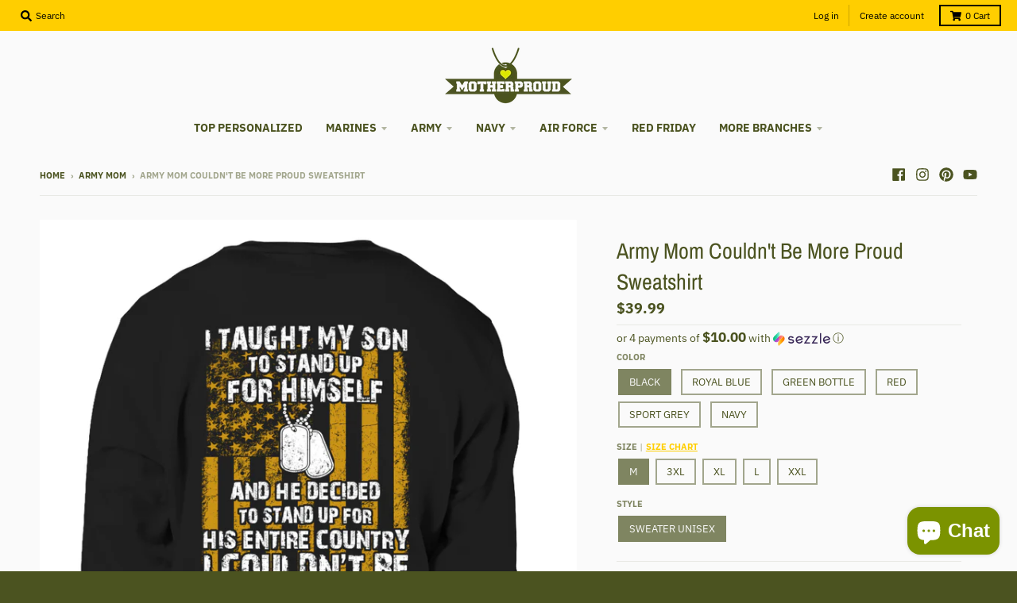

--- FILE ---
content_type: text/html; charset=utf-8
request_url: https://motherproud.com/products/army-mom-couldnt-be-more-proud-t-shirts-sweatshirt
body_size: 50328
content:
<!doctype html>
<!--[if IE 8]> <html class="no-js lt-ie9" lang="en"> <![endif]-->
<!--[if IE 9 ]> <html class="ie9 no-js"> <![endif]-->
<!-- [if (gt IE 9)|!(IE)]><! -->
<html class="no-js" lang="en">
  <!-- <![endif] -->
  <head>
    <meta charset="utf-8">
    <meta http-equiv="X-UA-Compatible" content="IE=edge,chrome=1">
    <link rel="canonical" href="https://motherproud.com/products/army-mom-couldnt-be-more-proud-t-shirts-sweatshirt">
    <meta name="viewport" content="width=device-width,initial-scale=1">
    <meta name="theme-color" content="#ffce00">
    <link rel="preconnect" href="https://cdn.shopify.com">
    <link rel="dns-prefetch" href="https://cdn.shopify.com"><link rel="apple-touch-icon" sizes="180x180" href="//motherproud.com/cdn/shop/files/MotherProud_favicon_180x180.png?v=1743088572">
      <link rel="icon" type="image/png" sizes="32x32" href="//motherproud.com/cdn/shop/files/MotherProud_favicon_32x32.png?v=1743088572">
      <link rel="icon" type="image/png" sizes="16x16" href="//motherproud.com/cdn/shop/files/MotherProud_favicon_16x16.png?v=1743088572">
      <link rel="mask-icon" color="#ffce00"><title>
      Army Mom Couldn&#39;t Be More Proud Sweatshirt
      
      
       &ndash; MotherProud
    </title><meta name="description" content="&quot;Army Mom Couldn&#39;t Be More Proud&quot; Sweatshirt�ÕÌ_ Guaranteed safe and secure checkout via: Paypal | VISA | MASTERCARD Buy at least one item to get a 20% OFF Coupon for your next purchase! Satisfaction guaranteed View Sizing Chart (Recommended)"><meta property="og:site_name" content="MotherProud">
<meta property="og:url" content="https://motherproud.com/products/army-mom-couldnt-be-more-proud-t-shirts-sweatshirt">
<meta property="og:title" content="Army Mom Couldn't Be More Proud Sweatshirt">
<meta property="og:type" content="product">
<meta property="og:description" content="&quot;Army Mom Couldn&#39;t Be More Proud&quot; Sweatshirt�ÕÌ_ Guaranteed safe and secure checkout via: Paypal | VISA | MASTERCARD Buy at least one item to get a 20% OFF Coupon for your next purchase! Satisfaction guaranteed View Sizing Chart (Recommended)"><meta property="product:availability" content="instock">
  <meta property="product:price:amount" content="39.99">
  <meta property="product:price:currency" content="USD"><meta property="og:image" content="http://motherproud.com/cdn/shop/files/shirt-army-mom-couldn-t-be-more-proud-sweatshirt-1_0fbceb07-883a-4b69-a5f4-e7574861cd3f_1200x1200.png?v=1743124693">
      <meta property="og:image:secure_url" content="https://motherproud.com/cdn/shop/files/shirt-army-mom-couldn-t-be-more-proud-sweatshirt-1_0fbceb07-883a-4b69-a5f4-e7574861cd3f_1200x1200.png?v=1743124693">
      <meta property="og:image:width" content="816">
      <meta property="og:image:height" content="918"><meta property="og:image" content="http://motherproud.com/cdn/shop/files/shirt-army-mom-couldn-t-be-more-proud-sweatshirt-2_1200x1200.jpg?v=1743124694">
      <meta property="og:image:secure_url" content="https://motherproud.com/cdn/shop/files/shirt-army-mom-couldn-t-be-more-proud-sweatshirt-2_1200x1200.jpg?v=1743124694">
      <meta property="og:image:width" content="816">
      <meta property="og:image:height" content="918"><meta property="og:image" content="http://motherproud.com/cdn/shop/files/shirt-army-mom-couldn-t-be-more-proud-sweatshirt-3_1200x1200.jpg?v=1743124694">
      <meta property="og:image:secure_url" content="https://motherproud.com/cdn/shop/files/shirt-army-mom-couldn-t-be-more-proud-sweatshirt-3_1200x1200.jpg?v=1743124694">
      <meta property="og:image:width" content="816">
      <meta property="og:image:height" content="918"><meta name="twitter:site" content="@">
<meta name="twitter:card" content="summary_large_image">
<meta name="twitter:title" content="Army Mom Couldn't Be More Proud Sweatshirt">
<meta name="twitter:description" content="&quot;Army Mom Couldn&#39;t Be More Proud&quot; Sweatshirt�ÕÌ_ Guaranteed safe and secure checkout via: Paypal | VISA | MASTERCARD Buy at least one item to get a 20% OFF Coupon for your next purchase! Satisfaction guaranteed View Sizing Chart (Recommended)">
<script type="text/javascript">
      window.lazySizesConfig = window.lazySizesConfig || {};
      window.lazySizesConfig.loadMode = 1;
    </script>
    <!-- [if (gt IE 9)|!(IE)]><! -->
    <script src="//motherproud.com/cdn/shop/t/12/assets/lazysizes.min.js?v=174097831579247140971742717145" async="async"></script>
    <!-- <![endif] -->
    <!--[if lte IE 9]> <script src="//motherproud.com/cdn/shop/t/12/assets/lazysizes.min.js?v=174097831579247140971742717145"></script> <![endif]-->

    <link rel="preload" href="//motherproud.com/cdn/shop/t/12/assets/theme.scss.css?v=130322118030736786461768664980" as="style" onload="this.rel='stylesheet'"><link href="//motherproud.com/cdn/shop/t/12/assets/theme.scss.css?v=130322118030736786461768664980" rel="stylesheet" type="text/css" media="all" /><script>
      window.StyleHatch = window.StyleHatch || {};
      StyleHatch.Strings = {
      instagramAddToken: "Add your Instagram access token.",
      instagramInvalidToken: "The Instagram access token is invalid. Check to make sure you added the complete token.",
      instagramRateLimitToken: "Your store is currently over Instagram\u0026#39;s rate limit. Contact Style Hatch support for details.",
      addToCart: "Add to Cart",
      preOrder: "Pre-Order",
      soldOut: "Sold Out",
      addressError: "Error looking up that address",
      addressNoResults: "No results for that address",
      addressQueryLimit: "You have exceeded the Google API usage limit. Consider upgrading to a \u003ca href=\"https:\/\/developers.google.com\/maps\/premium\/usage-limits\"\u003ePremium Plan\u003c\/a\u003e.",
      authError: "There was a problem authenticating your Google Maps account.",
      agreeNotice: "You must agree with the terms and conditions of sales to check out.",
      unitPrice: "Unit price",
      unitPriceSeparator: "per"
    }
    window.theme = window.theme || {};
    window.theme.info = { name: "District" };
      StyleHatch.currencyFormat = "${{amount}}";
      StyleHatch.ajaxCartEnable = true;
      StyleHatch.cartData = {"note":null,"attributes":{},"original_total_price":0,"total_price":0,"total_discount":0,"total_weight":0.0,"item_count":0,"items":[],"requires_shipping":false,"currency":"USD","items_subtotal_price":0,"cart_level_discount_applications":[],"checkout_charge_amount":0};
      StyleHatch.routes = {
        root_url: '/',
        account_url: '/account',
        account_login_url: 'https://motherproud.com/customer_authentication/redirect?locale=en&region_country=US',
        account_logout_url: '/account/logout',
        account_recover_url: '/account/recover',
        account_register_url: 'https://account.motherproud.com?locale=en',
        account_addresses_url: '/account/addresses',
        collections_url: '/collections',
        all_products_collection_url: '/collections/all',
        search_url: '/search',
        cart_url: '/cart',
        cart_add_url: '/cart/add',
        cart_change_url: '/cart/change',
        cart_clear_url: '/cart/clear',
        product_recommendations_url: '/recommendations/products'
      };
      // Post defer
      window.addEventListener('DOMContentLoaded', function() {
        (function( $ ) {})(jq223);
      });
      document.documentElement.className = document.documentElement.className.replace('no-js', 'js');
    </script>
    <!-- [if (gt IE 9)|!(IE)]><! -->
    <script src="//motherproud.com/cdn/shop/t/12/assets/vendor.js?v=71805970950799231771742717150" defer="defer"></script>
    <!-- <![endif] -->
    <!--[if lte IE 9]> <script src="//motherproud.com/cdn/shop/t/12/assets/vendor.js?v=71805970950799231771742717150"></script> <![endif]-->
    <!-- [if (gt IE 9)|!(IE)]><! -->
    <script src="//motherproud.com/cdn/shop/t/12/assets/theme.min.js?v=77172796689415267161742717150" defer="defer"></script>
    <!-- <![endif] -->
    <!--[if lte IE 9]> <script src="//motherproud.com/cdn/shop/t/12/assets/theme.js?v=85257565117966053181759399431"></script> <![endif]-->
    <script>window.performance && window.performance.mark && window.performance.mark('shopify.content_for_header.start');</script><meta id="shopify-digital-wallet" name="shopify-digital-wallet" content="/52259913905/digital_wallets/dialog">
<meta name="shopify-checkout-api-token" content="76720c15adb1c7a551f3cfd952fa7f12">
<meta id="in-context-paypal-metadata" data-shop-id="52259913905" data-venmo-supported="false" data-environment="production" data-locale="en_US" data-paypal-v4="true" data-currency="USD">
<link rel="alternate" type="application/json+oembed" href="https://motherproud.com/products/army-mom-couldnt-be-more-proud-t-shirts-sweatshirt.oembed">
<script async="async" src="/checkouts/internal/preloads.js?locale=en-US"></script>
<link rel="preconnect" href="https://shop.app" crossorigin="anonymous">
<script async="async" src="https://shop.app/checkouts/internal/preloads.js?locale=en-US&shop_id=52259913905" crossorigin="anonymous"></script>
<script id="apple-pay-shop-capabilities" type="application/json">{"shopId":52259913905,"countryCode":"GB","currencyCode":"USD","merchantCapabilities":["supports3DS"],"merchantId":"gid:\/\/shopify\/Shop\/52259913905","merchantName":"MotherProud","requiredBillingContactFields":["postalAddress","email","phone"],"requiredShippingContactFields":["postalAddress","email","phone"],"shippingType":"shipping","supportedNetworks":["visa","maestro","masterCard","amex","discover","elo"],"total":{"type":"pending","label":"MotherProud","amount":"1.00"},"shopifyPaymentsEnabled":true,"supportsSubscriptions":true}</script>
<script id="shopify-features" type="application/json">{"accessToken":"76720c15adb1c7a551f3cfd952fa7f12","betas":["rich-media-storefront-analytics"],"domain":"motherproud.com","predictiveSearch":true,"shopId":52259913905,"locale":"en"}</script>
<script>var Shopify = Shopify || {};
Shopify.shop = "sportypride.myshopify.com";
Shopify.locale = "en";
Shopify.currency = {"active":"USD","rate":"1.0"};
Shopify.country = "US";
Shopify.theme = {"name":"District","id":143711436977,"schema_name":"District","schema_version":"3.9.3","theme_store_id":null,"role":"main"};
Shopify.theme.handle = "null";
Shopify.theme.style = {"id":null,"handle":null};
Shopify.cdnHost = "motherproud.com/cdn";
Shopify.routes = Shopify.routes || {};
Shopify.routes.root = "/";</script>
<script type="module">!function(o){(o.Shopify=o.Shopify||{}).modules=!0}(window);</script>
<script>!function(o){function n(){var o=[];function n(){o.push(Array.prototype.slice.apply(arguments))}return n.q=o,n}var t=o.Shopify=o.Shopify||{};t.loadFeatures=n(),t.autoloadFeatures=n()}(window);</script>
<script>
  window.ShopifyPay = window.ShopifyPay || {};
  window.ShopifyPay.apiHost = "shop.app\/pay";
  window.ShopifyPay.redirectState = null;
</script>
<script id="shop-js-analytics" type="application/json">{"pageType":"product"}</script>
<script defer="defer" async type="module" src="//motherproud.com/cdn/shopifycloud/shop-js/modules/v2/client.init-shop-cart-sync_BdyHc3Nr.en.esm.js"></script>
<script defer="defer" async type="module" src="//motherproud.com/cdn/shopifycloud/shop-js/modules/v2/chunk.common_Daul8nwZ.esm.js"></script>
<script type="module">
  await import("//motherproud.com/cdn/shopifycloud/shop-js/modules/v2/client.init-shop-cart-sync_BdyHc3Nr.en.esm.js");
await import("//motherproud.com/cdn/shopifycloud/shop-js/modules/v2/chunk.common_Daul8nwZ.esm.js");

  window.Shopify.SignInWithShop?.initShopCartSync?.({"fedCMEnabled":true,"windoidEnabled":true});

</script>
<script>
  window.Shopify = window.Shopify || {};
  if (!window.Shopify.featureAssets) window.Shopify.featureAssets = {};
  window.Shopify.featureAssets['shop-js'] = {"shop-cart-sync":["modules/v2/client.shop-cart-sync_QYOiDySF.en.esm.js","modules/v2/chunk.common_Daul8nwZ.esm.js"],"init-fed-cm":["modules/v2/client.init-fed-cm_DchLp9rc.en.esm.js","modules/v2/chunk.common_Daul8nwZ.esm.js"],"shop-button":["modules/v2/client.shop-button_OV7bAJc5.en.esm.js","modules/v2/chunk.common_Daul8nwZ.esm.js"],"init-windoid":["modules/v2/client.init-windoid_DwxFKQ8e.en.esm.js","modules/v2/chunk.common_Daul8nwZ.esm.js"],"shop-cash-offers":["modules/v2/client.shop-cash-offers_DWtL6Bq3.en.esm.js","modules/v2/chunk.common_Daul8nwZ.esm.js","modules/v2/chunk.modal_CQq8HTM6.esm.js"],"shop-toast-manager":["modules/v2/client.shop-toast-manager_CX9r1SjA.en.esm.js","modules/v2/chunk.common_Daul8nwZ.esm.js"],"init-shop-email-lookup-coordinator":["modules/v2/client.init-shop-email-lookup-coordinator_UhKnw74l.en.esm.js","modules/v2/chunk.common_Daul8nwZ.esm.js"],"pay-button":["modules/v2/client.pay-button_DzxNnLDY.en.esm.js","modules/v2/chunk.common_Daul8nwZ.esm.js"],"avatar":["modules/v2/client.avatar_BTnouDA3.en.esm.js"],"init-shop-cart-sync":["modules/v2/client.init-shop-cart-sync_BdyHc3Nr.en.esm.js","modules/v2/chunk.common_Daul8nwZ.esm.js"],"shop-login-button":["modules/v2/client.shop-login-button_D8B466_1.en.esm.js","modules/v2/chunk.common_Daul8nwZ.esm.js","modules/v2/chunk.modal_CQq8HTM6.esm.js"],"init-customer-accounts-sign-up":["modules/v2/client.init-customer-accounts-sign-up_C8fpPm4i.en.esm.js","modules/v2/client.shop-login-button_D8B466_1.en.esm.js","modules/v2/chunk.common_Daul8nwZ.esm.js","modules/v2/chunk.modal_CQq8HTM6.esm.js"],"init-shop-for-new-customer-accounts":["modules/v2/client.init-shop-for-new-customer-accounts_CVTO0Ztu.en.esm.js","modules/v2/client.shop-login-button_D8B466_1.en.esm.js","modules/v2/chunk.common_Daul8nwZ.esm.js","modules/v2/chunk.modal_CQq8HTM6.esm.js"],"init-customer-accounts":["modules/v2/client.init-customer-accounts_dRgKMfrE.en.esm.js","modules/v2/client.shop-login-button_D8B466_1.en.esm.js","modules/v2/chunk.common_Daul8nwZ.esm.js","modules/v2/chunk.modal_CQq8HTM6.esm.js"],"shop-follow-button":["modules/v2/client.shop-follow-button_CkZpjEct.en.esm.js","modules/v2/chunk.common_Daul8nwZ.esm.js","modules/v2/chunk.modal_CQq8HTM6.esm.js"],"lead-capture":["modules/v2/client.lead-capture_BntHBhfp.en.esm.js","modules/v2/chunk.common_Daul8nwZ.esm.js","modules/v2/chunk.modal_CQq8HTM6.esm.js"],"checkout-modal":["modules/v2/client.checkout-modal_CfxcYbTm.en.esm.js","modules/v2/chunk.common_Daul8nwZ.esm.js","modules/v2/chunk.modal_CQq8HTM6.esm.js"],"shop-login":["modules/v2/client.shop-login_Da4GZ2H6.en.esm.js","modules/v2/chunk.common_Daul8nwZ.esm.js","modules/v2/chunk.modal_CQq8HTM6.esm.js"],"payment-terms":["modules/v2/client.payment-terms_MV4M3zvL.en.esm.js","modules/v2/chunk.common_Daul8nwZ.esm.js","modules/v2/chunk.modal_CQq8HTM6.esm.js"]};
</script>
<script>(function() {
  var isLoaded = false;
  function asyncLoad() {
    if (isLoaded) return;
    isLoaded = true;
    var urls = ["https:\/\/d18eg7dreypte5.cloudfront.net\/browse-abandonment\/smsbump_timer.js?shop=sportypride.myshopify.com","https:\/\/app.teelaunch.com\/sizing-charts-script.js?shop=sportypride.myshopify.com"];
    for (var i = 0; i < urls.length; i++) {
      var s = document.createElement('script');
      s.type = 'text/javascript';
      s.async = true;
      s.src = urls[i];
      var x = document.getElementsByTagName('script')[0];
      x.parentNode.insertBefore(s, x);
    }
  };
  if(window.attachEvent) {
    window.attachEvent('onload', asyncLoad);
  } else {
    window.addEventListener('load', asyncLoad, false);
  }
})();</script>
<script id="__st">var __st={"a":52259913905,"offset":-25200,"reqid":"95221490-2d27-485c-beee-6921354d846e-1769002624","pageurl":"motherproud.com\/products\/army-mom-couldnt-be-more-proud-t-shirts-sweatshirt","u":"989daabb9a75","p":"product","rtyp":"product","rid":8267401232561};</script>
<script>window.ShopifyPaypalV4VisibilityTracking = true;</script>
<script id="captcha-bootstrap">!function(){'use strict';const t='contact',e='account',n='new_comment',o=[[t,t],['blogs',n],['comments',n],[t,'customer']],c=[[e,'customer_login'],[e,'guest_login'],[e,'recover_customer_password'],[e,'create_customer']],r=t=>t.map((([t,e])=>`form[action*='/${t}']:not([data-nocaptcha='true']) input[name='form_type'][value='${e}']`)).join(','),a=t=>()=>t?[...document.querySelectorAll(t)].map((t=>t.form)):[];function s(){const t=[...o],e=r(t);return a(e)}const i='password',u='form_key',d=['recaptcha-v3-token','g-recaptcha-response','h-captcha-response',i],f=()=>{try{return window.sessionStorage}catch{return}},m='__shopify_v',_=t=>t.elements[u];function p(t,e,n=!1){try{const o=window.sessionStorage,c=JSON.parse(o.getItem(e)),{data:r}=function(t){const{data:e,action:n}=t;return t[m]||n?{data:e,action:n}:{data:t,action:n}}(c);for(const[e,n]of Object.entries(r))t.elements[e]&&(t.elements[e].value=n);n&&o.removeItem(e)}catch(o){console.error('form repopulation failed',{error:o})}}const l='form_type',E='cptcha';function T(t){t.dataset[E]=!0}const w=window,h=w.document,L='Shopify',v='ce_forms',y='captcha';let A=!1;((t,e)=>{const n=(g='f06e6c50-85a8-45c8-87d0-21a2b65856fe',I='https://cdn.shopify.com/shopifycloud/storefront-forms-hcaptcha/ce_storefront_forms_captcha_hcaptcha.v1.5.2.iife.js',D={infoText:'Protected by hCaptcha',privacyText:'Privacy',termsText:'Terms'},(t,e,n)=>{const o=w[L][v],c=o.bindForm;if(c)return c(t,g,e,D).then(n);var r;o.q.push([[t,g,e,D],n]),r=I,A||(h.body.append(Object.assign(h.createElement('script'),{id:'captcha-provider',async:!0,src:r})),A=!0)});var g,I,D;w[L]=w[L]||{},w[L][v]=w[L][v]||{},w[L][v].q=[],w[L][y]=w[L][y]||{},w[L][y].protect=function(t,e){n(t,void 0,e),T(t)},Object.freeze(w[L][y]),function(t,e,n,w,h,L){const[v,y,A,g]=function(t,e,n){const i=e?o:[],u=t?c:[],d=[...i,...u],f=r(d),m=r(i),_=r(d.filter((([t,e])=>n.includes(e))));return[a(f),a(m),a(_),s()]}(w,h,L),I=t=>{const e=t.target;return e instanceof HTMLFormElement?e:e&&e.form},D=t=>v().includes(t);t.addEventListener('submit',(t=>{const e=I(t);if(!e)return;const n=D(e)&&!e.dataset.hcaptchaBound&&!e.dataset.recaptchaBound,o=_(e),c=g().includes(e)&&(!o||!o.value);(n||c)&&t.preventDefault(),c&&!n&&(function(t){try{if(!f())return;!function(t){const e=f();if(!e)return;const n=_(t);if(!n)return;const o=n.value;o&&e.removeItem(o)}(t);const e=Array.from(Array(32),(()=>Math.random().toString(36)[2])).join('');!function(t,e){_(t)||t.append(Object.assign(document.createElement('input'),{type:'hidden',name:u})),t.elements[u].value=e}(t,e),function(t,e){const n=f();if(!n)return;const o=[...t.querySelectorAll(`input[type='${i}']`)].map((({name:t})=>t)),c=[...d,...o],r={};for(const[a,s]of new FormData(t).entries())c.includes(a)||(r[a]=s);n.setItem(e,JSON.stringify({[m]:1,action:t.action,data:r}))}(t,e)}catch(e){console.error('failed to persist form',e)}}(e),e.submit())}));const S=(t,e)=>{t&&!t.dataset[E]&&(n(t,e.some((e=>e===t))),T(t))};for(const o of['focusin','change'])t.addEventListener(o,(t=>{const e=I(t);D(e)&&S(e,y())}));const B=e.get('form_key'),M=e.get(l),P=B&&M;t.addEventListener('DOMContentLoaded',(()=>{const t=y();if(P)for(const e of t)e.elements[l].value===M&&p(e,B);[...new Set([...A(),...v().filter((t=>'true'===t.dataset.shopifyCaptcha))])].forEach((e=>S(e,t)))}))}(h,new URLSearchParams(w.location.search),n,t,e,['guest_login'])})(!0,!0)}();</script>
<script integrity="sha256-4kQ18oKyAcykRKYeNunJcIwy7WH5gtpwJnB7kiuLZ1E=" data-source-attribution="shopify.loadfeatures" defer="defer" src="//motherproud.com/cdn/shopifycloud/storefront/assets/storefront/load_feature-a0a9edcb.js" crossorigin="anonymous"></script>
<script crossorigin="anonymous" defer="defer" src="//motherproud.com/cdn/shopifycloud/storefront/assets/shopify_pay/storefront-65b4c6d7.js?v=20250812"></script>
<script data-source-attribution="shopify.dynamic_checkout.dynamic.init">var Shopify=Shopify||{};Shopify.PaymentButton=Shopify.PaymentButton||{isStorefrontPortableWallets:!0,init:function(){window.Shopify.PaymentButton.init=function(){};var t=document.createElement("script");t.src="https://motherproud.com/cdn/shopifycloud/portable-wallets/latest/portable-wallets.en.js",t.type="module",document.head.appendChild(t)}};
</script>
<script data-source-attribution="shopify.dynamic_checkout.buyer_consent">
  function portableWalletsHideBuyerConsent(e){var t=document.getElementById("shopify-buyer-consent"),n=document.getElementById("shopify-subscription-policy-button");t&&n&&(t.classList.add("hidden"),t.setAttribute("aria-hidden","true"),n.removeEventListener("click",e))}function portableWalletsShowBuyerConsent(e){var t=document.getElementById("shopify-buyer-consent"),n=document.getElementById("shopify-subscription-policy-button");t&&n&&(t.classList.remove("hidden"),t.removeAttribute("aria-hidden"),n.addEventListener("click",e))}window.Shopify?.PaymentButton&&(window.Shopify.PaymentButton.hideBuyerConsent=portableWalletsHideBuyerConsent,window.Shopify.PaymentButton.showBuyerConsent=portableWalletsShowBuyerConsent);
</script>
<script data-source-attribution="shopify.dynamic_checkout.cart.bootstrap">document.addEventListener("DOMContentLoaded",(function(){function t(){return document.querySelector("shopify-accelerated-checkout-cart, shopify-accelerated-checkout")}if(t())Shopify.PaymentButton.init();else{new MutationObserver((function(e,n){t()&&(Shopify.PaymentButton.init(),n.disconnect())})).observe(document.body,{childList:!0,subtree:!0})}}));
</script>
<script id='scb4127' type='text/javascript' async='' src='https://motherproud.com/cdn/shopifycloud/privacy-banner/storefront-banner.js'></script><link id="shopify-accelerated-checkout-styles" rel="stylesheet" media="screen" href="https://motherproud.com/cdn/shopifycloud/portable-wallets/latest/accelerated-checkout-backwards-compat.css" crossorigin="anonymous">
<style id="shopify-accelerated-checkout-cart">
        #shopify-buyer-consent {
  margin-top: 1em;
  display: inline-block;
  width: 100%;
}

#shopify-buyer-consent.hidden {
  display: none;
}

#shopify-subscription-policy-button {
  background: none;
  border: none;
  padding: 0;
  text-decoration: underline;
  font-size: inherit;
  cursor: pointer;
}

#shopify-subscription-policy-button::before {
  box-shadow: none;
}

      </style>

<script>window.performance && window.performance.mark && window.performance.mark('shopify.content_for_header.end');</script>
    <script src="https://cdn.younet.network/main.js"></script>
    

  <!-- BEGIN app block: shopify://apps/bm-country-blocker-ip-blocker/blocks/boostmark-blocker/bf9db4b9-be4b-45e1-8127-bbcc07d93e7e -->

  <script src="https://cdn.shopify.com/extensions/019b300f-1323-7b7a-bda2-a589132c3189/boostymark-regionblock-71/assets/blocker.js?v=4&shop=sportypride.myshopify.com" async></script>
  <script src="https://cdn.shopify.com/extensions/019b300f-1323-7b7a-bda2-a589132c3189/boostymark-regionblock-71/assets/jk4ukh.js?c=6&shop=sportypride.myshopify.com" async></script>

  
    <script async>
      function _0x3f8f(_0x223ce8,_0x21bbeb){var _0x6fb9ec=_0x6fb9();return _0x3f8f=function(_0x3f8f82,_0x5dbe6e){_0x3f8f82=_0x3f8f82-0x191;var _0x51bf69=_0x6fb9ec[_0x3f8f82];return _0x51bf69;},_0x3f8f(_0x223ce8,_0x21bbeb);}(function(_0x4724fe,_0xeb51bb){var _0x47dea2=_0x3f8f,_0x141c8b=_0x4724fe();while(!![]){try{var _0x4a9abe=parseInt(_0x47dea2(0x1af))/0x1*(-parseInt(_0x47dea2(0x1aa))/0x2)+-parseInt(_0x47dea2(0x1a7))/0x3*(parseInt(_0x47dea2(0x192))/0x4)+parseInt(_0x47dea2(0x1a3))/0x5*(parseInt(_0x47dea2(0x1a6))/0x6)+-parseInt(_0x47dea2(0x19d))/0x7*(-parseInt(_0x47dea2(0x191))/0x8)+-parseInt(_0x47dea2(0x1a4))/0x9*(parseInt(_0x47dea2(0x196))/0xa)+-parseInt(_0x47dea2(0x1a0))/0xb+parseInt(_0x47dea2(0x198))/0xc;if(_0x4a9abe===_0xeb51bb)break;else _0x141c8b['push'](_0x141c8b['shift']());}catch(_0x5bdae7){_0x141c8b['push'](_0x141c8b['shift']());}}}(_0x6fb9,0x2b917),function e(){var _0x379294=_0x3f8f;window[_0x379294(0x19f)]=![];var _0x59af3b=new MutationObserver(function(_0x10185c){var _0x39bea0=_0x379294;_0x10185c[_0x39bea0(0x19b)](function(_0x486a2e){var _0x1ea3a0=_0x39bea0;_0x486a2e['addedNodes'][_0x1ea3a0(0x19b)](function(_0x1880c1){var _0x37d441=_0x1ea3a0;if(_0x1880c1[_0x37d441(0x193)]===_0x37d441(0x19c)&&window[_0x37d441(0x19f)]==![]){var _0x64f391=_0x1880c1['textContent']||_0x1880c1[_0x37d441(0x19e)];_0x64f391[_0x37d441(0x1ad)](_0x37d441(0x1ab))&&(window[_0x37d441(0x19f)]=!![],window['_bm_blocked_script']=_0x64f391,_0x1880c1[_0x37d441(0x194)][_0x37d441(0x1a2)](_0x1880c1),_0x59af3b[_0x37d441(0x195)]());}});});});_0x59af3b[_0x379294(0x1a9)](document[_0x379294(0x1a5)],{'childList':!![],'subtree':!![]}),setTimeout(()=>{var _0x43bd71=_0x379294;if(!window[_0x43bd71(0x1ae)]&&window['_bm_blocked']){var _0x4f89e0=document[_0x43bd71(0x1a8)](_0x43bd71(0x19a));_0x4f89e0[_0x43bd71(0x1ac)]=_0x43bd71(0x197),_0x4f89e0[_0x43bd71(0x1a1)]=window['_bm_blocked_script'],document[_0x43bd71(0x199)]['appendChild'](_0x4f89e0);}},0x2ee0);}());function _0x6fb9(){var _0x432d5b=['head','script','forEach','SCRIPT','7fPmGqS','src','_bm_blocked','1276902CZtaAd','textContent','removeChild','5xRSprd','513qTrjgw','documentElement','1459980yoQzSv','6QRCLrj','createElement','observe','33750bDyRAA','var\x20customDocumentWrite\x20=\x20function(content)','className','includes','bmExtension','11ecERGS','2776368sDqaNF','444776RGnQWH','nodeName','parentNode','disconnect','25720cFqzCY','analytics','3105336gpytKO'];_0x6fb9=function(){return _0x432d5b;};return _0x6fb9();}
    </script>
  

  

  
    <script async>
      !function(){var t;new MutationObserver(function(t,e){if(document.body&&(e.disconnect(),!window.bmExtension)){let i=document.createElement('div');i.id='bm-preload-mask',i.style.cssText='position: fixed !important; top: 0 !important; left: 0 !important; width: 100% !important; height: 100% !important; background-color: white !important; z-index: 2147483647 !important; display: block !important;',document.body.appendChild(i),setTimeout(function(){i.parentNode&&i.parentNode.removeChild(i);},1e4);}}).observe(document.documentElement,{childList:!0,subtree:!0});}();
    </script>
  

  

  













<!-- END app block --><script src="https://cdn.shopify.com/extensions/e8878072-2f6b-4e89-8082-94b04320908d/inbox-1254/assets/inbox-chat-loader.js" type="text/javascript" defer="defer"></script>
<script src="https://cdn.shopify.com/extensions/019bdc4f-a518-7c1b-8d8e-45474fa25ca9/expo-383/assets/expo-embed.js" type="text/javascript" defer="defer"></script>
<link href="https://monorail-edge.shopifysvc.com" rel="dns-prefetch">
<script>(function(){if ("sendBeacon" in navigator && "performance" in window) {try {var session_token_from_headers = performance.getEntriesByType('navigation')[0].serverTiming.find(x => x.name == '_s').description;} catch {var session_token_from_headers = undefined;}var session_cookie_matches = document.cookie.match(/_shopify_s=([^;]*)/);var session_token_from_cookie = session_cookie_matches && session_cookie_matches.length === 2 ? session_cookie_matches[1] : "";var session_token = session_token_from_headers || session_token_from_cookie || "";function handle_abandonment_event(e) {var entries = performance.getEntries().filter(function(entry) {return /monorail-edge.shopifysvc.com/.test(entry.name);});if (!window.abandonment_tracked && entries.length === 0) {window.abandonment_tracked = true;var currentMs = Date.now();var navigation_start = performance.timing.navigationStart;var payload = {shop_id: 52259913905,url: window.location.href,navigation_start,duration: currentMs - navigation_start,session_token,page_type: "product"};window.navigator.sendBeacon("https://monorail-edge.shopifysvc.com/v1/produce", JSON.stringify({schema_id: "online_store_buyer_site_abandonment/1.1",payload: payload,metadata: {event_created_at_ms: currentMs,event_sent_at_ms: currentMs}}));}}window.addEventListener('pagehide', handle_abandonment_event);}}());</script>
<script id="web-pixels-manager-setup">(function e(e,d,r,n,o){if(void 0===o&&(o={}),!Boolean(null===(a=null===(i=window.Shopify)||void 0===i?void 0:i.analytics)||void 0===a?void 0:a.replayQueue)){var i,a;window.Shopify=window.Shopify||{};var t=window.Shopify;t.analytics=t.analytics||{};var s=t.analytics;s.replayQueue=[],s.publish=function(e,d,r){return s.replayQueue.push([e,d,r]),!0};try{self.performance.mark("wpm:start")}catch(e){}var l=function(){var e={modern:/Edge?\/(1{2}[4-9]|1[2-9]\d|[2-9]\d{2}|\d{4,})\.\d+(\.\d+|)|Firefox\/(1{2}[4-9]|1[2-9]\d|[2-9]\d{2}|\d{4,})\.\d+(\.\d+|)|Chrom(ium|e)\/(9{2}|\d{3,})\.\d+(\.\d+|)|(Maci|X1{2}).+ Version\/(15\.\d+|(1[6-9]|[2-9]\d|\d{3,})\.\d+)([,.]\d+|)( \(\w+\)|)( Mobile\/\w+|) Safari\/|Chrome.+OPR\/(9{2}|\d{3,})\.\d+\.\d+|(CPU[ +]OS|iPhone[ +]OS|CPU[ +]iPhone|CPU IPhone OS|CPU iPad OS)[ +]+(15[._]\d+|(1[6-9]|[2-9]\d|\d{3,})[._]\d+)([._]\d+|)|Android:?[ /-](13[3-9]|1[4-9]\d|[2-9]\d{2}|\d{4,})(\.\d+|)(\.\d+|)|Android.+Firefox\/(13[5-9]|1[4-9]\d|[2-9]\d{2}|\d{4,})\.\d+(\.\d+|)|Android.+Chrom(ium|e)\/(13[3-9]|1[4-9]\d|[2-9]\d{2}|\d{4,})\.\d+(\.\d+|)|SamsungBrowser\/([2-9]\d|\d{3,})\.\d+/,legacy:/Edge?\/(1[6-9]|[2-9]\d|\d{3,})\.\d+(\.\d+|)|Firefox\/(5[4-9]|[6-9]\d|\d{3,})\.\d+(\.\d+|)|Chrom(ium|e)\/(5[1-9]|[6-9]\d|\d{3,})\.\d+(\.\d+|)([\d.]+$|.*Safari\/(?![\d.]+ Edge\/[\d.]+$))|(Maci|X1{2}).+ Version\/(10\.\d+|(1[1-9]|[2-9]\d|\d{3,})\.\d+)([,.]\d+|)( \(\w+\)|)( Mobile\/\w+|) Safari\/|Chrome.+OPR\/(3[89]|[4-9]\d|\d{3,})\.\d+\.\d+|(CPU[ +]OS|iPhone[ +]OS|CPU[ +]iPhone|CPU IPhone OS|CPU iPad OS)[ +]+(10[._]\d+|(1[1-9]|[2-9]\d|\d{3,})[._]\d+)([._]\d+|)|Android:?[ /-](13[3-9]|1[4-9]\d|[2-9]\d{2}|\d{4,})(\.\d+|)(\.\d+|)|Mobile Safari.+OPR\/([89]\d|\d{3,})\.\d+\.\d+|Android.+Firefox\/(13[5-9]|1[4-9]\d|[2-9]\d{2}|\d{4,})\.\d+(\.\d+|)|Android.+Chrom(ium|e)\/(13[3-9]|1[4-9]\d|[2-9]\d{2}|\d{4,})\.\d+(\.\d+|)|Android.+(UC? ?Browser|UCWEB|U3)[ /]?(15\.([5-9]|\d{2,})|(1[6-9]|[2-9]\d|\d{3,})\.\d+)\.\d+|SamsungBrowser\/(5\.\d+|([6-9]|\d{2,})\.\d+)|Android.+MQ{2}Browser\/(14(\.(9|\d{2,})|)|(1[5-9]|[2-9]\d|\d{3,})(\.\d+|))(\.\d+|)|K[Aa][Ii]OS\/(3\.\d+|([4-9]|\d{2,})\.\d+)(\.\d+|)/},d=e.modern,r=e.legacy,n=navigator.userAgent;return n.match(d)?"modern":n.match(r)?"legacy":"unknown"}(),u="modern"===l?"modern":"legacy",c=(null!=n?n:{modern:"",legacy:""})[u],f=function(e){return[e.baseUrl,"/wpm","/b",e.hashVersion,"modern"===e.buildTarget?"m":"l",".js"].join("")}({baseUrl:d,hashVersion:r,buildTarget:u}),m=function(e){var d=e.version,r=e.bundleTarget,n=e.surface,o=e.pageUrl,i=e.monorailEndpoint;return{emit:function(e){var a=e.status,t=e.errorMsg,s=(new Date).getTime(),l=JSON.stringify({metadata:{event_sent_at_ms:s},events:[{schema_id:"web_pixels_manager_load/3.1",payload:{version:d,bundle_target:r,page_url:o,status:a,surface:n,error_msg:t},metadata:{event_created_at_ms:s}}]});if(!i)return console&&console.warn&&console.warn("[Web Pixels Manager] No Monorail endpoint provided, skipping logging."),!1;try{return self.navigator.sendBeacon.bind(self.navigator)(i,l)}catch(e){}var u=new XMLHttpRequest;try{return u.open("POST",i,!0),u.setRequestHeader("Content-Type","text/plain"),u.send(l),!0}catch(e){return console&&console.warn&&console.warn("[Web Pixels Manager] Got an unhandled error while logging to Monorail."),!1}}}}({version:r,bundleTarget:l,surface:e.surface,pageUrl:self.location.href,monorailEndpoint:e.monorailEndpoint});try{o.browserTarget=l,function(e){var d=e.src,r=e.async,n=void 0===r||r,o=e.onload,i=e.onerror,a=e.sri,t=e.scriptDataAttributes,s=void 0===t?{}:t,l=document.createElement("script"),u=document.querySelector("head"),c=document.querySelector("body");if(l.async=n,l.src=d,a&&(l.integrity=a,l.crossOrigin="anonymous"),s)for(var f in s)if(Object.prototype.hasOwnProperty.call(s,f))try{l.dataset[f]=s[f]}catch(e){}if(o&&l.addEventListener("load",o),i&&l.addEventListener("error",i),u)u.appendChild(l);else{if(!c)throw new Error("Did not find a head or body element to append the script");c.appendChild(l)}}({src:f,async:!0,onload:function(){if(!function(){var e,d;return Boolean(null===(d=null===(e=window.Shopify)||void 0===e?void 0:e.analytics)||void 0===d?void 0:d.initialized)}()){var d=window.webPixelsManager.init(e)||void 0;if(d){var r=window.Shopify.analytics;r.replayQueue.forEach((function(e){var r=e[0],n=e[1],o=e[2];d.publishCustomEvent(r,n,o)})),r.replayQueue=[],r.publish=d.publishCustomEvent,r.visitor=d.visitor,r.initialized=!0}}},onerror:function(){return m.emit({status:"failed",errorMsg:"".concat(f," has failed to load")})},sri:function(e){var d=/^sha384-[A-Za-z0-9+/=]+$/;return"string"==typeof e&&d.test(e)}(c)?c:"",scriptDataAttributes:o}),m.emit({status:"loading"})}catch(e){m.emit({status:"failed",errorMsg:(null==e?void 0:e.message)||"Unknown error"})}}})({shopId: 52259913905,storefrontBaseUrl: "https://motherproud.com",extensionsBaseUrl: "https://extensions.shopifycdn.com/cdn/shopifycloud/web-pixels-manager",monorailEndpoint: "https://monorail-edge.shopifysvc.com/unstable/produce_batch",surface: "storefront-renderer",enabledBetaFlags: ["2dca8a86"],webPixelsConfigList: [{"id":"862126257","configuration":"{\"store\":\"sportypride.myshopify.com\"}","eventPayloadVersion":"v1","runtimeContext":"STRICT","scriptVersion":"8450b52b59e80bfb2255f1e069ee1acd","type":"APP","apiClientId":740217,"privacyPurposes":["ANALYTICS","MARKETING","SALE_OF_DATA"],"dataSharingAdjustments":{"protectedCustomerApprovalScopes":["read_customer_address","read_customer_email","read_customer_name","read_customer_personal_data","read_customer_phone"]}},{"id":"855081137","configuration":"{\"tagID\":\"2612434526917\"}","eventPayloadVersion":"v1","runtimeContext":"STRICT","scriptVersion":"18031546ee651571ed29edbe71a3550b","type":"APP","apiClientId":3009811,"privacyPurposes":["ANALYTICS","MARKETING","SALE_OF_DATA"],"dataSharingAdjustments":{"protectedCustomerApprovalScopes":["read_customer_address","read_customer_email","read_customer_name","read_customer_personal_data","read_customer_phone"]}},{"id":"838664369","configuration":"{\"pixel_id\":\"804909572911258\",\"pixel_type\":\"facebook_pixel\"}","eventPayloadVersion":"v1","runtimeContext":"OPEN","scriptVersion":"ca16bc87fe92b6042fbaa3acc2fbdaa6","type":"APP","apiClientId":2329312,"privacyPurposes":["ANALYTICS","MARKETING","SALE_OF_DATA"],"dataSharingAdjustments":{"protectedCustomerApprovalScopes":["read_customer_address","read_customer_email","read_customer_name","read_customer_personal_data","read_customer_phone"]}},{"id":"shopify-app-pixel","configuration":"{}","eventPayloadVersion":"v1","runtimeContext":"STRICT","scriptVersion":"0450","apiClientId":"shopify-pixel","type":"APP","privacyPurposes":["ANALYTICS","MARKETING"]},{"id":"shopify-custom-pixel","eventPayloadVersion":"v1","runtimeContext":"LAX","scriptVersion":"0450","apiClientId":"shopify-pixel","type":"CUSTOM","privacyPurposes":["ANALYTICS","MARKETING"]}],isMerchantRequest: false,initData: {"shop":{"name":"MotherProud","paymentSettings":{"currencyCode":"USD"},"myshopifyDomain":"sportypride.myshopify.com","countryCode":"GB","storefrontUrl":"https:\/\/motherproud.com"},"customer":null,"cart":null,"checkout":null,"productVariants":[{"price":{"amount":39.99,"currencyCode":"USD"},"product":{"title":"Army Mom Couldn't Be More Proud Sweatshirt","vendor":"Fuel","id":"8267401232561","untranslatedTitle":"Army Mom Couldn't Be More Proud Sweatshirt","url":"\/products\/army-mom-couldnt-be-more-proud-t-shirts-sweatshirt","type":"Apparel \u0026 Accessories"},"id":"45281322860721","image":{"src":"\/\/motherproud.com\/cdn\/shop\/files\/shirt-army-mom-couldn-t-be-more-proud-sweatshirt-1_0fbceb07-883a-4b69-a5f4-e7574861cd3f.png?v=1743124693"},"sku":null,"title":"black \/ M \/ sweater unisex","untranslatedTitle":"black \/ M \/ sweater unisex"},{"price":{"amount":44.99,"currencyCode":"USD"},"product":{"title":"Army Mom Couldn't Be More Proud Sweatshirt","vendor":"Fuel","id":"8267401232561","untranslatedTitle":"Army Mom Couldn't Be More Proud Sweatshirt","url":"\/products\/army-mom-couldnt-be-more-proud-t-shirts-sweatshirt","type":"Apparel \u0026 Accessories"},"id":"45281322893489","image":{"src":"\/\/motherproud.com\/cdn\/shop\/files\/shirt-army-mom-couldn-t-be-more-proud-sweatshirt-1_0fbceb07-883a-4b69-a5f4-e7574861cd3f.png?v=1743124693"},"sku":null,"title":"black \/ 3XL \/ sweater unisex","untranslatedTitle":"black \/ 3XL \/ sweater unisex"},{"price":{"amount":39.99,"currencyCode":"USD"},"product":{"title":"Army Mom Couldn't Be More Proud Sweatshirt","vendor":"Fuel","id":"8267401232561","untranslatedTitle":"Army Mom Couldn't Be More Proud Sweatshirt","url":"\/products\/army-mom-couldnt-be-more-proud-t-shirts-sweatshirt","type":"Apparel \u0026 Accessories"},"id":"45281322926257","image":{"src":"\/\/motherproud.com\/cdn\/shop\/files\/shirt-army-mom-couldn-t-be-more-proud-sweatshirt-1_0fbceb07-883a-4b69-a5f4-e7574861cd3f.png?v=1743124693"},"sku":null,"title":"black \/ XL \/ sweater unisex","untranslatedTitle":"black \/ XL \/ sweater unisex"},{"price":{"amount":39.99,"currencyCode":"USD"},"product":{"title":"Army Mom Couldn't Be More Proud Sweatshirt","vendor":"Fuel","id":"8267401232561","untranslatedTitle":"Army Mom Couldn't Be More Proud Sweatshirt","url":"\/products\/army-mom-couldnt-be-more-proud-t-shirts-sweatshirt","type":"Apparel \u0026 Accessories"},"id":"45281322959025","image":{"src":"\/\/motherproud.com\/cdn\/shop\/files\/shirt-army-mom-couldn-t-be-more-proud-sweatshirt-1_0fbceb07-883a-4b69-a5f4-e7574861cd3f.png?v=1743124693"},"sku":null,"title":"black \/ L \/ sweater unisex","untranslatedTitle":"black \/ L \/ sweater unisex"},{"price":{"amount":42.99,"currencyCode":"USD"},"product":{"title":"Army Mom Couldn't Be More Proud Sweatshirt","vendor":"Fuel","id":"8267401232561","untranslatedTitle":"Army Mom Couldn't Be More Proud Sweatshirt","url":"\/products\/army-mom-couldnt-be-more-proud-t-shirts-sweatshirt","type":"Apparel \u0026 Accessories"},"id":"45281322991793","image":{"src":"\/\/motherproud.com\/cdn\/shop\/files\/shirt-army-mom-couldn-t-be-more-proud-sweatshirt-1_0fbceb07-883a-4b69-a5f4-e7574861cd3f.png?v=1743124693"},"sku":null,"title":"black \/ XXL \/ sweater unisex","untranslatedTitle":"black \/ XXL \/ sweater unisex"},{"price":{"amount":39.99,"currencyCode":"USD"},"product":{"title":"Army Mom Couldn't Be More Proud Sweatshirt","vendor":"Fuel","id":"8267401232561","untranslatedTitle":"Army Mom Couldn't Be More Proud Sweatshirt","url":"\/products\/army-mom-couldnt-be-more-proud-t-shirts-sweatshirt","type":"Apparel \u0026 Accessories"},"id":"45281323024561","image":{"src":"\/\/motherproud.com\/cdn\/shop\/files\/shirt-army-mom-couldn-t-be-more-proud-sweatshirt-6.jpg?v=1743124694"},"sku":null,"title":"royal blue \/ M \/ sweater unisex","untranslatedTitle":"royal blue \/ M \/ sweater unisex"},{"price":{"amount":44.99,"currencyCode":"USD"},"product":{"title":"Army Mom Couldn't Be More Proud Sweatshirt","vendor":"Fuel","id":"8267401232561","untranslatedTitle":"Army Mom Couldn't Be More Proud Sweatshirt","url":"\/products\/army-mom-couldnt-be-more-proud-t-shirts-sweatshirt","type":"Apparel \u0026 Accessories"},"id":"45281323057329","image":{"src":"\/\/motherproud.com\/cdn\/shop\/files\/shirt-army-mom-couldn-t-be-more-proud-sweatshirt-6.jpg?v=1743124694"},"sku":null,"title":"royal blue \/ 3XL \/ sweater unisex","untranslatedTitle":"royal blue \/ 3XL \/ sweater unisex"},{"price":{"amount":39.99,"currencyCode":"USD"},"product":{"title":"Army Mom Couldn't Be More Proud Sweatshirt","vendor":"Fuel","id":"8267401232561","untranslatedTitle":"Army Mom Couldn't Be More Proud Sweatshirt","url":"\/products\/army-mom-couldnt-be-more-proud-t-shirts-sweatshirt","type":"Apparel \u0026 Accessories"},"id":"45281323090097","image":{"src":"\/\/motherproud.com\/cdn\/shop\/files\/shirt-army-mom-couldn-t-be-more-proud-sweatshirt-6.jpg?v=1743124694"},"sku":null,"title":"royal blue \/ XL \/ sweater unisex","untranslatedTitle":"royal blue \/ XL \/ sweater unisex"},{"price":{"amount":39.99,"currencyCode":"USD"},"product":{"title":"Army Mom Couldn't Be More Proud Sweatshirt","vendor":"Fuel","id":"8267401232561","untranslatedTitle":"Army Mom Couldn't Be More Proud Sweatshirt","url":"\/products\/army-mom-couldnt-be-more-proud-t-shirts-sweatshirt","type":"Apparel \u0026 Accessories"},"id":"45281323122865","image":{"src":"\/\/motherproud.com\/cdn\/shop\/files\/shirt-army-mom-couldn-t-be-more-proud-sweatshirt-6.jpg?v=1743124694"},"sku":null,"title":"royal blue \/ L \/ sweater unisex","untranslatedTitle":"royal blue \/ L \/ sweater unisex"},{"price":{"amount":42.99,"currencyCode":"USD"},"product":{"title":"Army Mom Couldn't Be More Proud Sweatshirt","vendor":"Fuel","id":"8267401232561","untranslatedTitle":"Army Mom Couldn't Be More Proud Sweatshirt","url":"\/products\/army-mom-couldnt-be-more-proud-t-shirts-sweatshirt","type":"Apparel \u0026 Accessories"},"id":"45281323155633","image":{"src":"\/\/motherproud.com\/cdn\/shop\/files\/shirt-army-mom-couldn-t-be-more-proud-sweatshirt-6.jpg?v=1743124694"},"sku":null,"title":"royal blue \/ XXL \/ sweater unisex","untranslatedTitle":"royal blue \/ XXL \/ sweater unisex"},{"price":{"amount":39.99,"currencyCode":"USD"},"product":{"title":"Army Mom Couldn't Be More Proud Sweatshirt","vendor":"Fuel","id":"8267401232561","untranslatedTitle":"Army Mom Couldn't Be More Proud Sweatshirt","url":"\/products\/army-mom-couldnt-be-more-proud-t-shirts-sweatshirt","type":"Apparel \u0026 Accessories"},"id":"45281323188401","image":{"src":"\/\/motherproud.com\/cdn\/shop\/files\/shirt-army-mom-couldn-t-be-more-proud-sweatshirt-5.jpg?v=1743124694"},"sku":null,"title":"green bottle \/ M \/ sweater unisex","untranslatedTitle":"green bottle \/ M \/ sweater unisex"},{"price":{"amount":44.99,"currencyCode":"USD"},"product":{"title":"Army Mom Couldn't Be More Proud Sweatshirt","vendor":"Fuel","id":"8267401232561","untranslatedTitle":"Army Mom Couldn't Be More Proud Sweatshirt","url":"\/products\/army-mom-couldnt-be-more-proud-t-shirts-sweatshirt","type":"Apparel \u0026 Accessories"},"id":"45281323221169","image":{"src":"\/\/motherproud.com\/cdn\/shop\/files\/shirt-army-mom-couldn-t-be-more-proud-sweatshirt-5.jpg?v=1743124694"},"sku":null,"title":"green bottle \/ 3XL \/ sweater unisex","untranslatedTitle":"green bottle \/ 3XL \/ sweater unisex"},{"price":{"amount":39.99,"currencyCode":"USD"},"product":{"title":"Army Mom Couldn't Be More Proud Sweatshirt","vendor":"Fuel","id":"8267401232561","untranslatedTitle":"Army Mom Couldn't Be More Proud Sweatshirt","url":"\/products\/army-mom-couldnt-be-more-proud-t-shirts-sweatshirt","type":"Apparel \u0026 Accessories"},"id":"45281323253937","image":{"src":"\/\/motherproud.com\/cdn\/shop\/files\/shirt-army-mom-couldn-t-be-more-proud-sweatshirt-5.jpg?v=1743124694"},"sku":null,"title":"green bottle \/ XL \/ sweater unisex","untranslatedTitle":"green bottle \/ XL \/ sweater unisex"},{"price":{"amount":39.99,"currencyCode":"USD"},"product":{"title":"Army Mom Couldn't Be More Proud Sweatshirt","vendor":"Fuel","id":"8267401232561","untranslatedTitle":"Army Mom Couldn't Be More Proud Sweatshirt","url":"\/products\/army-mom-couldnt-be-more-proud-t-shirts-sweatshirt","type":"Apparel \u0026 Accessories"},"id":"45281323286705","image":{"src":"\/\/motherproud.com\/cdn\/shop\/files\/shirt-army-mom-couldn-t-be-more-proud-sweatshirt-5.jpg?v=1743124694"},"sku":null,"title":"green bottle \/ L \/ sweater unisex","untranslatedTitle":"green bottle \/ L \/ sweater unisex"},{"price":{"amount":42.99,"currencyCode":"USD"},"product":{"title":"Army Mom Couldn't Be More Proud Sweatshirt","vendor":"Fuel","id":"8267401232561","untranslatedTitle":"Army Mom Couldn't Be More Proud Sweatshirt","url":"\/products\/army-mom-couldnt-be-more-proud-t-shirts-sweatshirt","type":"Apparel \u0026 Accessories"},"id":"45281323319473","image":{"src":"\/\/motherproud.com\/cdn\/shop\/files\/shirt-army-mom-couldn-t-be-more-proud-sweatshirt-5.jpg?v=1743124694"},"sku":null,"title":"green bottle \/ XXL \/ sweater unisex","untranslatedTitle":"green bottle \/ XXL \/ sweater unisex"},{"price":{"amount":39.99,"currencyCode":"USD"},"product":{"title":"Army Mom Couldn't Be More Proud Sweatshirt","vendor":"Fuel","id":"8267401232561","untranslatedTitle":"Army Mom Couldn't Be More Proud Sweatshirt","url":"\/products\/army-mom-couldnt-be-more-proud-t-shirts-sweatshirt","type":"Apparel \u0026 Accessories"},"id":"45281323352241","image":{"src":"\/\/motherproud.com\/cdn\/shop\/files\/shirt-army-mom-couldn-t-be-more-proud-sweatshirt-4.jpg?v=1743124694"},"sku":null,"title":"red \/ M \/ sweater unisex","untranslatedTitle":"red \/ M \/ sweater unisex"},{"price":{"amount":44.99,"currencyCode":"USD"},"product":{"title":"Army Mom Couldn't Be More Proud Sweatshirt","vendor":"Fuel","id":"8267401232561","untranslatedTitle":"Army Mom Couldn't Be More Proud Sweatshirt","url":"\/products\/army-mom-couldnt-be-more-proud-t-shirts-sweatshirt","type":"Apparel \u0026 Accessories"},"id":"45281323385009","image":{"src":"\/\/motherproud.com\/cdn\/shop\/files\/shirt-army-mom-couldn-t-be-more-proud-sweatshirt-4.jpg?v=1743124694"},"sku":null,"title":"red \/ 3XL \/ sweater unisex","untranslatedTitle":"red \/ 3XL \/ sweater unisex"},{"price":{"amount":39.99,"currencyCode":"USD"},"product":{"title":"Army Mom Couldn't Be More Proud Sweatshirt","vendor":"Fuel","id":"8267401232561","untranslatedTitle":"Army Mom Couldn't Be More Proud Sweatshirt","url":"\/products\/army-mom-couldnt-be-more-proud-t-shirts-sweatshirt","type":"Apparel \u0026 Accessories"},"id":"45281323417777","image":{"src":"\/\/motherproud.com\/cdn\/shop\/files\/shirt-army-mom-couldn-t-be-more-proud-sweatshirt-4.jpg?v=1743124694"},"sku":null,"title":"red \/ XL \/ sweater unisex","untranslatedTitle":"red \/ XL \/ sweater unisex"},{"price":{"amount":39.99,"currencyCode":"USD"},"product":{"title":"Army Mom Couldn't Be More Proud Sweatshirt","vendor":"Fuel","id":"8267401232561","untranslatedTitle":"Army Mom Couldn't Be More Proud Sweatshirt","url":"\/products\/army-mom-couldnt-be-more-proud-t-shirts-sweatshirt","type":"Apparel \u0026 Accessories"},"id":"45281323450545","image":{"src":"\/\/motherproud.com\/cdn\/shop\/files\/shirt-army-mom-couldn-t-be-more-proud-sweatshirt-4.jpg?v=1743124694"},"sku":null,"title":"red \/ L \/ sweater unisex","untranslatedTitle":"red \/ L \/ sweater unisex"},{"price":{"amount":42.99,"currencyCode":"USD"},"product":{"title":"Army Mom Couldn't Be More Proud Sweatshirt","vendor":"Fuel","id":"8267401232561","untranslatedTitle":"Army Mom Couldn't Be More Proud Sweatshirt","url":"\/products\/army-mom-couldnt-be-more-proud-t-shirts-sweatshirt","type":"Apparel \u0026 Accessories"},"id":"45281323483313","image":{"src":"\/\/motherproud.com\/cdn\/shop\/files\/shirt-army-mom-couldn-t-be-more-proud-sweatshirt-4.jpg?v=1743124694"},"sku":null,"title":"red \/ XXL \/ sweater unisex","untranslatedTitle":"red \/ XXL \/ sweater unisex"},{"price":{"amount":39.99,"currencyCode":"USD"},"product":{"title":"Army Mom Couldn't Be More Proud Sweatshirt","vendor":"Fuel","id":"8267401232561","untranslatedTitle":"Army Mom Couldn't Be More Proud Sweatshirt","url":"\/products\/army-mom-couldnt-be-more-proud-t-shirts-sweatshirt","type":"Apparel \u0026 Accessories"},"id":"45281323516081","image":{"src":"\/\/motherproud.com\/cdn\/shop\/files\/shirt-army-mom-couldn-t-be-more-proud-sweatshirt-3.jpg?v=1743124694"},"sku":null,"title":"sport grey \/ M \/ sweater unisex","untranslatedTitle":"sport grey \/ M \/ sweater unisex"},{"price":{"amount":44.99,"currencyCode":"USD"},"product":{"title":"Army Mom Couldn't Be More Proud Sweatshirt","vendor":"Fuel","id":"8267401232561","untranslatedTitle":"Army Mom Couldn't Be More Proud Sweatshirt","url":"\/products\/army-mom-couldnt-be-more-proud-t-shirts-sweatshirt","type":"Apparel \u0026 Accessories"},"id":"45281323548849","image":{"src":"\/\/motherproud.com\/cdn\/shop\/files\/shirt-army-mom-couldn-t-be-more-proud-sweatshirt-3.jpg?v=1743124694"},"sku":null,"title":"sport grey \/ 3XL \/ sweater unisex","untranslatedTitle":"sport grey \/ 3XL \/ sweater unisex"},{"price":{"amount":39.99,"currencyCode":"USD"},"product":{"title":"Army Mom Couldn't Be More Proud Sweatshirt","vendor":"Fuel","id":"8267401232561","untranslatedTitle":"Army Mom Couldn't Be More Proud Sweatshirt","url":"\/products\/army-mom-couldnt-be-more-proud-t-shirts-sweatshirt","type":"Apparel \u0026 Accessories"},"id":"45281323581617","image":{"src":"\/\/motherproud.com\/cdn\/shop\/files\/shirt-army-mom-couldn-t-be-more-proud-sweatshirt-3.jpg?v=1743124694"},"sku":null,"title":"sport grey \/ XL \/ sweater unisex","untranslatedTitle":"sport grey \/ XL \/ sweater unisex"},{"price":{"amount":39.99,"currencyCode":"USD"},"product":{"title":"Army Mom Couldn't Be More Proud Sweatshirt","vendor":"Fuel","id":"8267401232561","untranslatedTitle":"Army Mom Couldn't Be More Proud Sweatshirt","url":"\/products\/army-mom-couldnt-be-more-proud-t-shirts-sweatshirt","type":"Apparel \u0026 Accessories"},"id":"45281323614385","image":{"src":"\/\/motherproud.com\/cdn\/shop\/files\/shirt-army-mom-couldn-t-be-more-proud-sweatshirt-3.jpg?v=1743124694"},"sku":null,"title":"sport grey \/ L \/ sweater unisex","untranslatedTitle":"sport grey \/ L \/ sweater unisex"},{"price":{"amount":42.99,"currencyCode":"USD"},"product":{"title":"Army Mom Couldn't Be More Proud Sweatshirt","vendor":"Fuel","id":"8267401232561","untranslatedTitle":"Army Mom Couldn't Be More Proud Sweatshirt","url":"\/products\/army-mom-couldnt-be-more-proud-t-shirts-sweatshirt","type":"Apparel \u0026 Accessories"},"id":"45281323647153","image":{"src":"\/\/motherproud.com\/cdn\/shop\/files\/shirt-army-mom-couldn-t-be-more-proud-sweatshirt-3.jpg?v=1743124694"},"sku":null,"title":"sport grey \/ XXL \/ sweater unisex","untranslatedTitle":"sport grey \/ XXL \/ sweater unisex"},{"price":{"amount":39.99,"currencyCode":"USD"},"product":{"title":"Army Mom Couldn't Be More Proud Sweatshirt","vendor":"Fuel","id":"8267401232561","untranslatedTitle":"Army Mom Couldn't Be More Proud Sweatshirt","url":"\/products\/army-mom-couldnt-be-more-proud-t-shirts-sweatshirt","type":"Apparel \u0026 Accessories"},"id":"45281323679921","image":{"src":"\/\/motherproud.com\/cdn\/shop\/files\/shirt-army-mom-couldn-t-be-more-proud-sweatshirt-2.jpg?v=1743124694"},"sku":null,"title":"navy \/ M \/ sweater unisex","untranslatedTitle":"navy \/ M \/ sweater unisex"},{"price":{"amount":44.99,"currencyCode":"USD"},"product":{"title":"Army Mom Couldn't Be More Proud Sweatshirt","vendor":"Fuel","id":"8267401232561","untranslatedTitle":"Army Mom Couldn't Be More Proud Sweatshirt","url":"\/products\/army-mom-couldnt-be-more-proud-t-shirts-sweatshirt","type":"Apparel \u0026 Accessories"},"id":"45281323712689","image":{"src":"\/\/motherproud.com\/cdn\/shop\/files\/shirt-army-mom-couldn-t-be-more-proud-sweatshirt-2.jpg?v=1743124694"},"sku":null,"title":"navy \/ 3XL \/ sweater unisex","untranslatedTitle":"navy \/ 3XL \/ sweater unisex"},{"price":{"amount":39.99,"currencyCode":"USD"},"product":{"title":"Army Mom Couldn't Be More Proud Sweatshirt","vendor":"Fuel","id":"8267401232561","untranslatedTitle":"Army Mom Couldn't Be More Proud Sweatshirt","url":"\/products\/army-mom-couldnt-be-more-proud-t-shirts-sweatshirt","type":"Apparel \u0026 Accessories"},"id":"45281323745457","image":{"src":"\/\/motherproud.com\/cdn\/shop\/files\/shirt-army-mom-couldn-t-be-more-proud-sweatshirt-2.jpg?v=1743124694"},"sku":null,"title":"navy \/ XL \/ sweater unisex","untranslatedTitle":"navy \/ XL \/ sweater unisex"},{"price":{"amount":39.99,"currencyCode":"USD"},"product":{"title":"Army Mom Couldn't Be More Proud Sweatshirt","vendor":"Fuel","id":"8267401232561","untranslatedTitle":"Army Mom Couldn't Be More Proud Sweatshirt","url":"\/products\/army-mom-couldnt-be-more-proud-t-shirts-sweatshirt","type":"Apparel \u0026 Accessories"},"id":"45281323778225","image":{"src":"\/\/motherproud.com\/cdn\/shop\/files\/shirt-army-mom-couldn-t-be-more-proud-sweatshirt-2.jpg?v=1743124694"},"sku":null,"title":"navy \/ L \/ sweater unisex","untranslatedTitle":"navy \/ L \/ sweater unisex"},{"price":{"amount":42.99,"currencyCode":"USD"},"product":{"title":"Army Mom Couldn't Be More Proud Sweatshirt","vendor":"Fuel","id":"8267401232561","untranslatedTitle":"Army Mom Couldn't Be More Proud Sweatshirt","url":"\/products\/army-mom-couldnt-be-more-proud-t-shirts-sweatshirt","type":"Apparel \u0026 Accessories"},"id":"45281323810993","image":{"src":"\/\/motherproud.com\/cdn\/shop\/files\/shirt-army-mom-couldn-t-be-more-proud-sweatshirt-2.jpg?v=1743124694"},"sku":null,"title":"navy \/ XXL \/ sweater unisex","untranslatedTitle":"navy \/ XXL \/ sweater unisex"}],"purchasingCompany":null},},"https://motherproud.com/cdn","fcfee988w5aeb613cpc8e4bc33m6693e112",{"modern":"","legacy":""},{"shopId":"52259913905","storefrontBaseUrl":"https:\/\/motherproud.com","extensionBaseUrl":"https:\/\/extensions.shopifycdn.com\/cdn\/shopifycloud\/web-pixels-manager","surface":"storefront-renderer","enabledBetaFlags":"[\"2dca8a86\"]","isMerchantRequest":"false","hashVersion":"fcfee988w5aeb613cpc8e4bc33m6693e112","publish":"custom","events":"[[\"page_viewed\",{}],[\"product_viewed\",{\"productVariant\":{\"price\":{\"amount\":39.99,\"currencyCode\":\"USD\"},\"product\":{\"title\":\"Army Mom Couldn't Be More Proud Sweatshirt\",\"vendor\":\"Fuel\",\"id\":\"8267401232561\",\"untranslatedTitle\":\"Army Mom Couldn't Be More Proud Sweatshirt\",\"url\":\"\/products\/army-mom-couldnt-be-more-proud-t-shirts-sweatshirt\",\"type\":\"Apparel \u0026 Accessories\"},\"id\":\"45281322860721\",\"image\":{\"src\":\"\/\/motherproud.com\/cdn\/shop\/files\/shirt-army-mom-couldn-t-be-more-proud-sweatshirt-1_0fbceb07-883a-4b69-a5f4-e7574861cd3f.png?v=1743124693\"},\"sku\":null,\"title\":\"black \/ M \/ sweater unisex\",\"untranslatedTitle\":\"black \/ M \/ sweater unisex\"}}]]"});</script><script>
  window.ShopifyAnalytics = window.ShopifyAnalytics || {};
  window.ShopifyAnalytics.meta = window.ShopifyAnalytics.meta || {};
  window.ShopifyAnalytics.meta.currency = 'USD';
  var meta = {"product":{"id":8267401232561,"gid":"gid:\/\/shopify\/Product\/8267401232561","vendor":"Fuel","type":"Apparel \u0026 Accessories","handle":"army-mom-couldnt-be-more-proud-t-shirts-sweatshirt","variants":[{"id":45281322860721,"price":3999,"name":"Army Mom Couldn't Be More Proud Sweatshirt - black \/ M \/ sweater unisex","public_title":"black \/ M \/ sweater unisex","sku":null},{"id":45281322893489,"price":4499,"name":"Army Mom Couldn't Be More Proud Sweatshirt - black \/ 3XL \/ sweater unisex","public_title":"black \/ 3XL \/ sweater unisex","sku":null},{"id":45281322926257,"price":3999,"name":"Army Mom Couldn't Be More Proud Sweatshirt - black \/ XL \/ sweater unisex","public_title":"black \/ XL \/ sweater unisex","sku":null},{"id":45281322959025,"price":3999,"name":"Army Mom Couldn't Be More Proud Sweatshirt - black \/ L \/ sweater unisex","public_title":"black \/ L \/ sweater unisex","sku":null},{"id":45281322991793,"price":4299,"name":"Army Mom Couldn't Be More Proud Sweatshirt - black \/ XXL \/ sweater unisex","public_title":"black \/ XXL \/ sweater unisex","sku":null},{"id":45281323024561,"price":3999,"name":"Army Mom Couldn't Be More Proud Sweatshirt - royal blue \/ M \/ sweater unisex","public_title":"royal blue \/ M \/ sweater unisex","sku":null},{"id":45281323057329,"price":4499,"name":"Army Mom Couldn't Be More Proud Sweatshirt - royal blue \/ 3XL \/ sweater unisex","public_title":"royal blue \/ 3XL \/ sweater unisex","sku":null},{"id":45281323090097,"price":3999,"name":"Army Mom Couldn't Be More Proud Sweatshirt - royal blue \/ XL \/ sweater unisex","public_title":"royal blue \/ XL \/ sweater unisex","sku":null},{"id":45281323122865,"price":3999,"name":"Army Mom Couldn't Be More Proud Sweatshirt - royal blue \/ L \/ sweater unisex","public_title":"royal blue \/ L \/ sweater unisex","sku":null},{"id":45281323155633,"price":4299,"name":"Army Mom Couldn't Be More Proud Sweatshirt - royal blue \/ XXL \/ sweater unisex","public_title":"royal blue \/ XXL \/ sweater unisex","sku":null},{"id":45281323188401,"price":3999,"name":"Army Mom Couldn't Be More Proud Sweatshirt - green bottle \/ M \/ sweater unisex","public_title":"green bottle \/ M \/ sweater unisex","sku":null},{"id":45281323221169,"price":4499,"name":"Army Mom Couldn't Be More Proud Sweatshirt - green bottle \/ 3XL \/ sweater unisex","public_title":"green bottle \/ 3XL \/ sweater unisex","sku":null},{"id":45281323253937,"price":3999,"name":"Army Mom Couldn't Be More Proud Sweatshirt - green bottle \/ XL \/ sweater unisex","public_title":"green bottle \/ XL \/ sweater unisex","sku":null},{"id":45281323286705,"price":3999,"name":"Army Mom Couldn't Be More Proud Sweatshirt - green bottle \/ L \/ sweater unisex","public_title":"green bottle \/ L \/ sweater unisex","sku":null},{"id":45281323319473,"price":4299,"name":"Army Mom Couldn't Be More Proud Sweatshirt - green bottle \/ XXL \/ sweater unisex","public_title":"green bottle \/ XXL \/ sweater unisex","sku":null},{"id":45281323352241,"price":3999,"name":"Army Mom Couldn't Be More Proud Sweatshirt - red \/ M \/ sweater unisex","public_title":"red \/ M \/ sweater unisex","sku":null},{"id":45281323385009,"price":4499,"name":"Army Mom Couldn't Be More Proud Sweatshirt - red \/ 3XL \/ sweater unisex","public_title":"red \/ 3XL \/ sweater unisex","sku":null},{"id":45281323417777,"price":3999,"name":"Army Mom Couldn't Be More Proud Sweatshirt - red \/ XL \/ sweater unisex","public_title":"red \/ XL \/ sweater unisex","sku":null},{"id":45281323450545,"price":3999,"name":"Army Mom Couldn't Be More Proud Sweatshirt - red \/ L \/ sweater unisex","public_title":"red \/ L \/ sweater unisex","sku":null},{"id":45281323483313,"price":4299,"name":"Army Mom Couldn't Be More Proud Sweatshirt - red \/ XXL \/ sweater unisex","public_title":"red \/ XXL \/ sweater unisex","sku":null},{"id":45281323516081,"price":3999,"name":"Army Mom Couldn't Be More Proud Sweatshirt - sport grey \/ M \/ sweater unisex","public_title":"sport grey \/ M \/ sweater unisex","sku":null},{"id":45281323548849,"price":4499,"name":"Army Mom Couldn't Be More Proud Sweatshirt - sport grey \/ 3XL \/ sweater unisex","public_title":"sport grey \/ 3XL \/ sweater unisex","sku":null},{"id":45281323581617,"price":3999,"name":"Army Mom Couldn't Be More Proud Sweatshirt - sport grey \/ XL \/ sweater unisex","public_title":"sport grey \/ XL \/ sweater unisex","sku":null},{"id":45281323614385,"price":3999,"name":"Army Mom Couldn't Be More Proud Sweatshirt - sport grey \/ L \/ sweater unisex","public_title":"sport grey \/ L \/ sweater unisex","sku":null},{"id":45281323647153,"price":4299,"name":"Army Mom Couldn't Be More Proud Sweatshirt - sport grey \/ XXL \/ sweater unisex","public_title":"sport grey \/ XXL \/ sweater unisex","sku":null},{"id":45281323679921,"price":3999,"name":"Army Mom Couldn't Be More Proud Sweatshirt - navy \/ M \/ sweater unisex","public_title":"navy \/ M \/ sweater unisex","sku":null},{"id":45281323712689,"price":4499,"name":"Army Mom Couldn't Be More Proud Sweatshirt - navy \/ 3XL \/ sweater unisex","public_title":"navy \/ 3XL \/ sweater unisex","sku":null},{"id":45281323745457,"price":3999,"name":"Army Mom Couldn't Be More Proud Sweatshirt - navy \/ XL \/ sweater unisex","public_title":"navy \/ XL \/ sweater unisex","sku":null},{"id":45281323778225,"price":3999,"name":"Army Mom Couldn't Be More Proud Sweatshirt - navy \/ L \/ sweater unisex","public_title":"navy \/ L \/ sweater unisex","sku":null},{"id":45281323810993,"price":4299,"name":"Army Mom Couldn't Be More Proud Sweatshirt - navy \/ XXL \/ sweater unisex","public_title":"navy \/ XXL \/ sweater unisex","sku":null}],"remote":false},"page":{"pageType":"product","resourceType":"product","resourceId":8267401232561,"requestId":"95221490-2d27-485c-beee-6921354d846e-1769002624"}};
  for (var attr in meta) {
    window.ShopifyAnalytics.meta[attr] = meta[attr];
  }
</script>
<script class="analytics">
  (function () {
    var customDocumentWrite = function(content) {
      var jquery = null;

      if (window.jQuery) {
        jquery = window.jQuery;
      } else if (window.Checkout && window.Checkout.$) {
        jquery = window.Checkout.$;
      }

      if (jquery) {
        jquery('body').append(content);
      }
    };

    var hasLoggedConversion = function(token) {
      if (token) {
        return document.cookie.indexOf('loggedConversion=' + token) !== -1;
      }
      return false;
    }

    var setCookieIfConversion = function(token) {
      if (token) {
        var twoMonthsFromNow = new Date(Date.now());
        twoMonthsFromNow.setMonth(twoMonthsFromNow.getMonth() + 2);

        document.cookie = 'loggedConversion=' + token + '; expires=' + twoMonthsFromNow;
      }
    }

    var trekkie = window.ShopifyAnalytics.lib = window.trekkie = window.trekkie || [];
    if (trekkie.integrations) {
      return;
    }
    trekkie.methods = [
      'identify',
      'page',
      'ready',
      'track',
      'trackForm',
      'trackLink'
    ];
    trekkie.factory = function(method) {
      return function() {
        var args = Array.prototype.slice.call(arguments);
        args.unshift(method);
        trekkie.push(args);
        return trekkie;
      };
    };
    for (var i = 0; i < trekkie.methods.length; i++) {
      var key = trekkie.methods[i];
      trekkie[key] = trekkie.factory(key);
    }
    trekkie.load = function(config) {
      trekkie.config = config || {};
      trekkie.config.initialDocumentCookie = document.cookie;
      var first = document.getElementsByTagName('script')[0];
      var script = document.createElement('script');
      script.type = 'text/javascript';
      script.onerror = function(e) {
        var scriptFallback = document.createElement('script');
        scriptFallback.type = 'text/javascript';
        scriptFallback.onerror = function(error) {
                var Monorail = {
      produce: function produce(monorailDomain, schemaId, payload) {
        var currentMs = new Date().getTime();
        var event = {
          schema_id: schemaId,
          payload: payload,
          metadata: {
            event_created_at_ms: currentMs,
            event_sent_at_ms: currentMs
          }
        };
        return Monorail.sendRequest("https://" + monorailDomain + "/v1/produce", JSON.stringify(event));
      },
      sendRequest: function sendRequest(endpointUrl, payload) {
        // Try the sendBeacon API
        if (window && window.navigator && typeof window.navigator.sendBeacon === 'function' && typeof window.Blob === 'function' && !Monorail.isIos12()) {
          var blobData = new window.Blob([payload], {
            type: 'text/plain'
          });

          if (window.navigator.sendBeacon(endpointUrl, blobData)) {
            return true;
          } // sendBeacon was not successful

        } // XHR beacon

        var xhr = new XMLHttpRequest();

        try {
          xhr.open('POST', endpointUrl);
          xhr.setRequestHeader('Content-Type', 'text/plain');
          xhr.send(payload);
        } catch (e) {
          console.log(e);
        }

        return false;
      },
      isIos12: function isIos12() {
        return window.navigator.userAgent.lastIndexOf('iPhone; CPU iPhone OS 12_') !== -1 || window.navigator.userAgent.lastIndexOf('iPad; CPU OS 12_') !== -1;
      }
    };
    Monorail.produce('monorail-edge.shopifysvc.com',
      'trekkie_storefront_load_errors/1.1',
      {shop_id: 52259913905,
      theme_id: 143711436977,
      app_name: "storefront",
      context_url: window.location.href,
      source_url: "//motherproud.com/cdn/s/trekkie.storefront.cd680fe47e6c39ca5d5df5f0a32d569bc48c0f27.min.js"});

        };
        scriptFallback.async = true;
        scriptFallback.src = '//motherproud.com/cdn/s/trekkie.storefront.cd680fe47e6c39ca5d5df5f0a32d569bc48c0f27.min.js';
        first.parentNode.insertBefore(scriptFallback, first);
      };
      script.async = true;
      script.src = '//motherproud.com/cdn/s/trekkie.storefront.cd680fe47e6c39ca5d5df5f0a32d569bc48c0f27.min.js';
      first.parentNode.insertBefore(script, first);
    };
    trekkie.load(
      {"Trekkie":{"appName":"storefront","development":false,"defaultAttributes":{"shopId":52259913905,"isMerchantRequest":null,"themeId":143711436977,"themeCityHash":"13708774095661457790","contentLanguage":"en","currency":"USD","eventMetadataId":"6d67c975-ad53-42d1-bcd4-5e40af0250b1"},"isServerSideCookieWritingEnabled":true,"monorailRegion":"shop_domain","enabledBetaFlags":["65f19447"]},"Session Attribution":{},"S2S":{"facebookCapiEnabled":true,"source":"trekkie-storefront-renderer","apiClientId":580111}}
    );

    var loaded = false;
    trekkie.ready(function() {
      if (loaded) return;
      loaded = true;

      window.ShopifyAnalytics.lib = window.trekkie;

      var originalDocumentWrite = document.write;
      document.write = customDocumentWrite;
      try { window.ShopifyAnalytics.merchantGoogleAnalytics.call(this); } catch(error) {};
      document.write = originalDocumentWrite;

      window.ShopifyAnalytics.lib.page(null,{"pageType":"product","resourceType":"product","resourceId":8267401232561,"requestId":"95221490-2d27-485c-beee-6921354d846e-1769002624","shopifyEmitted":true});

      var match = window.location.pathname.match(/checkouts\/(.+)\/(thank_you|post_purchase)/)
      var token = match? match[1]: undefined;
      if (!hasLoggedConversion(token)) {
        setCookieIfConversion(token);
        window.ShopifyAnalytics.lib.track("Viewed Product",{"currency":"USD","variantId":45281322860721,"productId":8267401232561,"productGid":"gid:\/\/shopify\/Product\/8267401232561","name":"Army Mom Couldn't Be More Proud Sweatshirt - black \/ M \/ sweater unisex","price":"39.99","sku":null,"brand":"Fuel","variant":"black \/ M \/ sweater unisex","category":"Apparel \u0026 Accessories","nonInteraction":true,"remote":false},undefined,undefined,{"shopifyEmitted":true});
      window.ShopifyAnalytics.lib.track("monorail:\/\/trekkie_storefront_viewed_product\/1.1",{"currency":"USD","variantId":45281322860721,"productId":8267401232561,"productGid":"gid:\/\/shopify\/Product\/8267401232561","name":"Army Mom Couldn't Be More Proud Sweatshirt - black \/ M \/ sweater unisex","price":"39.99","sku":null,"brand":"Fuel","variant":"black \/ M \/ sweater unisex","category":"Apparel \u0026 Accessories","nonInteraction":true,"remote":false,"referer":"https:\/\/motherproud.com\/products\/army-mom-couldnt-be-more-proud-t-shirts-sweatshirt"});
      }
    });


        var eventsListenerScript = document.createElement('script');
        eventsListenerScript.async = true;
        eventsListenerScript.src = "//motherproud.com/cdn/shopifycloud/storefront/assets/shop_events_listener-3da45d37.js";
        document.getElementsByTagName('head')[0].appendChild(eventsListenerScript);

})();</script>
<script
  defer
  src="https://motherproud.com/cdn/shopifycloud/perf-kit/shopify-perf-kit-3.0.4.min.js"
  data-application="storefront-renderer"
  data-shop-id="52259913905"
  data-render-region="gcp-us-central1"
  data-page-type="product"
  data-theme-instance-id="143711436977"
  data-theme-name="District"
  data-theme-version="3.9.3"
  data-monorail-region="shop_domain"
  data-resource-timing-sampling-rate="10"
  data-shs="true"
  data-shs-beacon="true"
  data-shs-export-with-fetch="true"
  data-shs-logs-sample-rate="1"
  data-shs-beacon-endpoint="https://motherproud.com/api/collect"
></script>
</head>

  <body
    id="army-mom-couldn-39-t-be-more-proud-sweatshirt"
    class="template-product"
    data-template-directory=""
    data-template="product"
  >
    <!-- Messenger Chat Plugin Code -->
    <div id="fb-root"></div>

    <!-- Your Chat Plugin code -->
    <div id="fb-customer-chat" class="fb-customerchat"></div>

    <script>
      var chatbox = document.getElementById('fb-customer-chat');
      chatbox.setAttribute('page_id', '444685415686280');
      chatbox.setAttribute('attribution', 'biz_inbox');

      window.fbAsyncInit = function () {
        FB.init({
          xfbml: true,
          version: 'v11.0',
        });
      };

      (function (d, s, id) {
        var js,
          fjs = d.getElementsByTagName(s)[0];
        if (d.getElementById(id)) return;
        js = d.createElement(s);
        js.id = id;
        js.src = 'https://connect.facebook.net/en_US/sdk/xfbml.customerchat.js';
        fjs.parentNode.insertBefore(js, fjs);
      })(document, 'script', 'facebook-jssdk');
    </script>
    

    <div id="page">
      <div id="shopify-section-promos" class="shopify-section promos"><div data-section-id="promos" data-section-type="promos-section" data-scroll-lock="false">
  
</div>


</div>
      <header class="util">
  <div class="wrapper">

    <div class="search-wrapper">
      <!-- /snippets/search-bar.liquid -->


<form action="/search" method="get" class="input-group search-bar" role="search">
  <div class="icon-wrapper">
    <span class="icon-fallback-text">
      <span class="icon icon-search" aria-hidden="true"><svg aria-hidden="true" focusable="false" role="presentation" class="icon icon-ui-search" viewBox="0 0 512 512"><path d="M505 442.7L405.3 343c-4.5-4.5-10.6-7-17-7H372c27.6-35.3 44-79.7 44-128C416 93.1 322.9 0 208 0S0 93.1 0 208s93.1 208 208 208c48.3 0 92.7-16.4 128-44v16.3c0 6.4 2.5 12.5 7 17l99.7 99.7c9.4 9.4 24.6 9.4 33.9 0l28.3-28.3c9.4-9.4 9.4-24.6.1-34zM208 336c-70.7 0-128-57.2-128-128 0-70.7 57.2-128 128-128 70.7 0 128 57.2 128 128 0 70.7-57.2 128-128 128z"/></svg></span>
      <span class="fallback-text">Search</span>
    </span>
  </div>
  <div class="input-wrapper">
    <input type="search" name="q" value="" placeholder="Search our store" class="input-group-field" aria-label="Search our store">
  </div>
  <div class="button-wrapper">
    <span class="input-group-btn">
      <button type="button" class="btn icon-fallback-text">
        <span class="icon icon-close" aria-hidden="true"><svg aria-hidden="true" focusable="false" role="presentation" class="icon icon-ui-close" viewBox="0 0 352 512"><path d="M242.72 256l100.07-100.07c12.28-12.28 12.28-32.19 0-44.48l-22.24-22.24c-12.28-12.28-32.19-12.28-44.48 0L176 189.28 75.93 89.21c-12.28-12.28-32.19-12.28-44.48 0L9.21 111.45c-12.28 12.28-12.28 32.19 0 44.48L109.28 256 9.21 356.07c-12.28 12.28-12.28 32.19 0 44.48l22.24 22.24c12.28 12.28 32.2 12.28 44.48 0L176 322.72l100.07 100.07c12.28 12.28 32.2 12.28 44.48 0l22.24-22.24c12.28-12.28 12.28-32.19 0-44.48L242.72 256z"/></svg></span>
        <span class="fallback-text">Close menu</span>
      </button>
    </span>
  </div>
</form>
    </div>

    <div class="left-wrapper">
      <ul class="text-links">
        <li class="mobile-menu">
          <a href="#menu" class="toggle-menu menu-link">
            <span class="icon-text">
              <span class="icon icon-menu" aria-hidden="true"><svg aria-hidden="true" focusable="false" role="presentation" class="icon icon-ui-menu" viewBox="0 0 448 512"><path d="M16 132h416c8.837 0 16-7.163 16-16V76c0-8.837-7.163-16-16-16H16C7.163 60 0 67.163 0 76v40c0 8.837 7.163 16 16 16zm0 160h416c8.837 0 16-7.163 16-16v-40c0-8.837-7.163-16-16-16H16c-8.837 0-16 7.163-16 16v40c0 8.837 7.163 16 16 16zm0 160h416c8.837 0 16-7.163 16-16v-40c0-8.837-7.163-16-16-16H16c-8.837 0-16 7.163-16 16v40c0 8.837 7.163 16 16 16z"/></svg></span>
              <span class="text" data-close-text="Close menu">Menu</span>
            </span>
          </a>
        </li>
        <li>
          <a href="#" class="search">
            <span class="icon-text">
              <span class="icon icon-search" aria-hidden="true"><svg aria-hidden="true" focusable="false" role="presentation" class="icon icon-ui-search" viewBox="0 0 512 512"><path d="M505 442.7L405.3 343c-4.5-4.5-10.6-7-17-7H372c27.6-35.3 44-79.7 44-128C416 93.1 322.9 0 208 0S0 93.1 0 208s93.1 208 208 208c48.3 0 92.7-16.4 128-44v16.3c0 6.4 2.5 12.5 7 17l99.7 99.7c9.4 9.4 24.6 9.4 33.9 0l28.3-28.3c9.4-9.4 9.4-24.6.1-34zM208 336c-70.7 0-128-57.2-128-128 0-70.7 57.2-128 128-128 70.7 0 128 57.2 128 128 0 70.7-57.2 128-128 128z"/></svg></span>
              <span class="text">Search</span>
            </span>
          </a>
        </li>
      </ul></div>

    <div class="right-wrapper">
      
      
        <!-- /snippets/accounts-nav.liquid -->
<ul class="text-links">
  
    <li>
      <a href="https://motherproud.com/customer_authentication/redirect?locale=en&amp;region_country=US" id="customer_login_link">Log in</a>
    </li>
    <li>
      <a href="https://account.motherproud.com?locale=en" id="customer_register_link">Create account</a>
    </li>
  
</ul>
      
      
      <a href="/cart" id="CartButton">
        <span class="icon-fallback-text"><span class="icon icon-cart" aria-hidden="true"><svg aria-hidden="true" focusable="false" role="presentation" class="icon icon-ui-cart" viewBox="0 0 576 512"><path d="M528.12 301.319l47.273-208C578.806 78.301 567.391 64 551.99 64H159.208l-9.166-44.81C147.758 8.021 137.93 0 126.529 0H24C10.745 0 0 10.745 0 24v16c0 13.255 10.745 24 24 24h69.883l70.248 343.435C147.325 417.1 136 435.222 136 456c0 30.928 25.072 56 56 56s56-25.072 56-56c0-15.674-6.447-29.835-16.824-40h209.647C430.447 426.165 424 440.326 424 456c0 30.928 25.072 56 56 56s56-25.072 56-56c0-22.172-12.888-41.332-31.579-50.405l5.517-24.276c3.413-15.018-8.002-29.319-23.403-29.319H218.117l-6.545-32h293.145c11.206 0 20.92-7.754 23.403-18.681z"/></svg></span>
        </span>
        <span id="CartCount">0</span>
        Cart
        <span id="CartCost" class="money"></span>

      </a>
      
        <!-- /snippets/cart-preview.liquid -->
<div class="cart-preview">
  <div class="cart-preview-title">
    Added to Cart
  </div>
  <div class="product-container">
    <div class="box product">
      <figure>
        <a href="#" class="product-image"></a>
        <figcaption>
          <a href="#" class="product-title"></a>
          <ul class="product-variant options"></ul>
          <span class="product-price price money"></span>
        </figcaption>
      </figure>
    </div>
  </div>
  <div class="cart-preview-total">
    
    <div class="count plural">You have <span class="item-count"></span> items in your cart</div>
    <div class="count singular">You have <span class="item-count">1</span> item in your cart</div>
    <ul class="cart-preview--discounts"></ul>
    <div class="label">Total</div>
    <div class="total-price total"><span class="money"></span></div>
  </div>
  <div class="cart-preview-buttons">
    <a href="/cart" class="button solid">Check Out</a>
    <a href="#continue" class="button outline continue-shopping">Continue Shopping</a>
  </div>
</div>
      
    </div>
  </div>
</header>

      <div id="shopify-section-header" class="shopify-section header"><style>
  
  header.util .wrapper {
    padding: 0;
    max-width: 100%;
  }
  header.util .wrapper .left-wrapper,
  header.util .wrapper .right-wrapper {
    margin: 6px 20px;
  }
  
  .site-logo.has-image {
    max-width: 160px;
  }
  header.site-header .layout-horizontal .logo-contain {
    flex-basis: 160px;
  }</style>

<div data-section-id="header" data-section-type="header-section">
  <div class="site-header-wrapper">
    <header class="site-header minimal " data-scroll-lock="util" role="banner">

      <div class="wrapper">
        <div class="logo-nav-contain layout-vertical">
          
          <div class="logo-contain">
            
              <div class="site-logo has-image">
            
              
<a href="/" class="logo-image card__image-wrapper" style="padding-top:45.08196721311475%">
                    <img class="card__image lazyload"
                      src="//motherproud.com/cdn/shop/files/Official_Logo_4_160x.png?v=1742717441"
                      data-src="//motherproud.com/cdn/shop/files/Official_Logo_4_{width}x.png?v=1742717441"
                      data-widths="[160,320,480,2196]"
                      data-aspectratio="2.2181818181818183"
                      data-sizes="auto"
                      alt="MotherProud">
                </a>
              
            
              </div>
            
          </div>

          <nav class="nav-bar" role="navigation">
            <ul class="site-nav" role="menubar">
  
  
    <li class="" role="presentation">
      <a href="/collections/personalize-t-shirts"  role="menuitem">Top Personalized</a>
      
    </li>
  
    <li class="has-dropdown " role="presentation">
      <a href="/collections/marine-mom" aria-haspopup="true" aria-expanded="false" role="menuitem">Marines</a>
      
        <ul class="dropdown " aria-hidden="true" role="menu">
          
          
            <li class="" role="presentation">
              <a href="/collections/marine-mom" role="menuitem"  tabindex="-1">Mom</a>
              
            </li>
          
            <li class="" role="presentation">
              <a href="/collections/marine-dad" role="menuitem"  tabindex="-1">Dad</a>
              
            </li>
          
            <li class="" role="presentation">
              <a href="/collections/marine-daughter" role="menuitem"  tabindex="-1">Daughter</a>
              
            </li>
          
            <li class="" role="presentation">
              <a href="/collections/marine-wife" role="menuitem"  tabindex="-1">Wife</a>
              
            </li>
          
            <li class="" role="presentation">
              <a href="/collections/marine-grandma" role="menuitem"  tabindex="-1">Grandma</a>
              
            </li>
          
            <li class="" role="presentation">
              <a href="/collections/marine-grandpa" role="menuitem"  tabindex="-1">Grandpa</a>
              
            </li>
          
            <li class="" role="presentation">
              <a href="/collections/marine-aunt" role="menuitem"  tabindex="-1">Aunt</a>
              
            </li>
          
            <li class="" role="presentation">
              <a href="/collections/marine-brother" role="menuitem"  tabindex="-1">Brother</a>
              
            </li>
          
            <li class="" role="presentation">
              <a href="/collections/marine-sister" role="menuitem"  tabindex="-1">Sister</a>
              
            </li>
          
            <li class="" role="presentation">
              <a href="/collections/marine-girlfriend" role="menuitem"  tabindex="-1">Girlfriend</a>
              
            </li>
          
        </ul>
      
    </li>
  
    <li class="has-dropdown " role="presentation">
      <a href="/collections/army-mom" aria-haspopup="true" aria-expanded="false" role="menuitem">Army</a>
      
        <ul class="dropdown " aria-hidden="true" role="menu">
          
          
            <li class="" role="presentation">
              <a href="/collections/army-mom" role="menuitem"  tabindex="-1">Mom</a>
              
            </li>
          
            <li class="" role="presentation">
              <a href="/collections/army-dad" role="menuitem"  tabindex="-1">Dad</a>
              
            </li>
          
            <li class="" role="presentation">
              <a href="/collections/army-daughter" role="menuitem"  tabindex="-1">Daughter</a>
              
            </li>
          
            <li class="" role="presentation">
              <a href="/collections/army-wife" role="menuitem"  tabindex="-1">Wife</a>
              
            </li>
          
            <li class="" role="presentation">
              <a href="/collections/army-grandma" role="menuitem"  tabindex="-1">Grandma</a>
              
            </li>
          
            <li class="" role="presentation">
              <a href="/collections/army-grandpa" role="menuitem"  tabindex="-1">Grandpa</a>
              
            </li>
          
            <li class="" role="presentation">
              <a href="/collections/army-aunt" role="menuitem"  tabindex="-1">Aunt</a>
              
            </li>
          
            <li class="" role="presentation">
              <a href="/collections/army-brother" role="menuitem"  tabindex="-1">Brother</a>
              
            </li>
          
            <li class="" role="presentation">
              <a href="/collections/army-sister" role="menuitem"  tabindex="-1">Sister</a>
              
            </li>
          
            <li class="" role="presentation">
              <a href="/collections/army-girlfriend" role="menuitem"  tabindex="-1">Girlfriend</a>
              
            </li>
          
        </ul>
      
    </li>
  
    <li class="has-dropdown " role="presentation">
      <a href="/collections/navy-mom" aria-haspopup="true" aria-expanded="false" role="menuitem">Navy</a>
      
        <ul class="dropdown " aria-hidden="true" role="menu">
          
          
            <li class="" role="presentation">
              <a href="/collections/navy-mom" role="menuitem"  tabindex="-1">Mom</a>
              
            </li>
          
            <li class="" role="presentation">
              <a href="/collections/navy-dad" role="menuitem"  tabindex="-1">Dad</a>
              
            </li>
          
            <li class="" role="presentation">
              <a href="/collections/navy-daughter" role="menuitem"  tabindex="-1">Daughter</a>
              
            </li>
          
            <li class="" role="presentation">
              <a href="/collections/navy-wife" role="menuitem"  tabindex="-1">Wife</a>
              
            </li>
          
            <li class="" role="presentation">
              <a href="/collections/navy-grandma" role="menuitem"  tabindex="-1">Grandma</a>
              
            </li>
          
            <li class="" role="presentation">
              <a href="/collections/navy-grandpa" role="menuitem"  tabindex="-1">Grandpa</a>
              
            </li>
          
            <li class="" role="presentation">
              <a href="/collections/navy-aunt" role="menuitem"  tabindex="-1">Aunt</a>
              
            </li>
          
            <li class="" role="presentation">
              <a href="/collections/navy-brother" role="menuitem"  tabindex="-1">Brother</a>
              
            </li>
          
            <li class="" role="presentation">
              <a href="/collections/navy-sister" role="menuitem"  tabindex="-1">Sister</a>
              
            </li>
          
            <li class="" role="presentation">
              <a href="/collections/navy-girlfriend" role="menuitem"  tabindex="-1">Girlfriend</a>
              
            </li>
          
        </ul>
      
    </li>
  
    <li class="has-dropdown " role="presentation">
      <a href="/collections/air-force-mom" aria-haspopup="true" aria-expanded="false" role="menuitem">Air Force</a>
      
        <ul class="dropdown " aria-hidden="true" role="menu">
          
          
            <li class="" role="presentation">
              <a href="/collections/air-force-mom" role="menuitem"  tabindex="-1">Mom</a>
              
            </li>
          
            <li class="" role="presentation">
              <a href="/collections/air-force-dad" role="menuitem"  tabindex="-1">Dad</a>
              
            </li>
          
            <li class="" role="presentation">
              <a href="/collections/air-force-daughter" role="menuitem"  tabindex="-1">Daughter</a>
              
            </li>
          
            <li class="" role="presentation">
              <a href="/collections/air-force-wife" role="menuitem"  tabindex="-1">Wife</a>
              
            </li>
          
            <li class="" role="presentation">
              <a href="/collections/air-force-grandma" role="menuitem"  tabindex="-1">Grandma</a>
              
            </li>
          
            <li class="" role="presentation">
              <a href="/collections/air-force-grandpa" role="menuitem"  tabindex="-1">Grandpa</a>
              
            </li>
          
            <li class="" role="presentation">
              <a href="/collections/air-force-aunt" role="menuitem"  tabindex="-1">Aunt</a>
              
            </li>
          
            <li class="" role="presentation">
              <a href="/collections/air-force-brother" role="menuitem"  tabindex="-1">Brother</a>
              
            </li>
          
            <li class="" role="presentation">
              <a href="/collections/air-force-sister" role="menuitem"  tabindex="-1">Sister</a>
              
            </li>
          
            <li class="" role="presentation">
              <a href="/collections/air-force-girlfriend" role="menuitem"  tabindex="-1">Girlfriend</a>
              
            </li>
          
        </ul>
      
    </li>
  
    <li class="" role="presentation">
      <a href="/collections/red-friday"  role="menuitem">Red Friday</a>
      
    </li>
  
    <li class="has-dropdown " role="presentation">
      <a href="/collections/frontpage" aria-haspopup="true" aria-expanded="false" role="menuitem">More branches</a>
      
        <ul class="dropdown " aria-hidden="true" role="menu">
          
          
            <li class="" role="presentation">
              <a href="/collections/national-guard-mom" role="menuitem"  tabindex="-1">National Guard</a>
              
            </li>
          
            <li class="" role="presentation">
              <a href="/collections/coast-guard-mom" role="menuitem"  tabindex="-1">Coast Guard</a>
              
            </li>
          
            <li class="" role="presentation">
              <a href="/collections/space-force" role="menuitem"  tabindex="-1">Space Force</a>
              
            </li>
          
            <li class="" role="presentation">
              <a href="/collections/christmas" role="menuitem"  tabindex="-1">Christmas</a>
              
            </li>
          
            <li class="" role="presentation">
              <a href="/collections/halloween" role="menuitem"  tabindex="-1">Halloween</a>
              
            </li>
          
            <li class="" role="presentation">
              <a href="/collections/memorial-day-t-shirts" role="menuitem"  tabindex="-1">Memorial Day</a>
              
            </li>
          
        </ul>
      
    </li>
  
</ul>

          </nav>
        </div>

      </div>
    </header>
  </div>
</div>

<nav id="menu" class="panel" role="navigation">
  <div class="search">
    <!-- /snippets/search-bar.liquid -->


<form action="/search" method="get" class="input-group search-bar" role="search">
  <div class="icon-wrapper">
    <span class="icon-fallback-text">
      <span class="icon icon-search" aria-hidden="true"><svg aria-hidden="true" focusable="false" role="presentation" class="icon icon-ui-search" viewBox="0 0 512 512"><path d="M505 442.7L405.3 343c-4.5-4.5-10.6-7-17-7H372c27.6-35.3 44-79.7 44-128C416 93.1 322.9 0 208 0S0 93.1 0 208s93.1 208 208 208c48.3 0 92.7-16.4 128-44v16.3c0 6.4 2.5 12.5 7 17l99.7 99.7c9.4 9.4 24.6 9.4 33.9 0l28.3-28.3c9.4-9.4 9.4-24.6.1-34zM208 336c-70.7 0-128-57.2-128-128 0-70.7 57.2-128 128-128 70.7 0 128 57.2 128 128 0 70.7-57.2 128-128 128z"/></svg></span>
      <span class="fallback-text">Search</span>
    </span>
  </div>
  <div class="input-wrapper">
    <input type="search" name="q" value="" placeholder="Search our store" class="input-group-field" aria-label="Search our store">
  </div>
  <div class="button-wrapper">
    <span class="input-group-btn">
      <button type="button" class="btn icon-fallback-text">
        <span class="icon icon-close" aria-hidden="true"><svg aria-hidden="true" focusable="false" role="presentation" class="icon icon-ui-close" viewBox="0 0 352 512"><path d="M242.72 256l100.07-100.07c12.28-12.28 12.28-32.19 0-44.48l-22.24-22.24c-12.28-12.28-32.19-12.28-44.48 0L176 189.28 75.93 89.21c-12.28-12.28-32.19-12.28-44.48 0L9.21 111.45c-12.28 12.28-12.28 32.19 0 44.48L109.28 256 9.21 356.07c-12.28 12.28-12.28 32.19 0 44.48l22.24 22.24c12.28 12.28 32.2 12.28 44.48 0L176 322.72l100.07 100.07c12.28 12.28 32.2 12.28 44.48 0l22.24-22.24c12.28-12.28 12.28-32.19 0-44.48L242.72 256z"/></svg></span>
        <span class="fallback-text">Close menu</span>
      </button>
    </span>
  </div>
</form>
  </div>

  <ul class="site-nav" role="menubar">
  
  
    <li class="" role="presentation">
      <a href="/collections/personalize-t-shirts"  role="menuitem">Top Personalized</a>
      
    </li>
  
    <li class="has-dropdown " role="presentation">
      <a href="/collections/marine-mom" aria-haspopup="true" aria-expanded="false" role="menuitem">Marines</a>
      
        <ul class="dropdown " aria-hidden="true" role="menu">
          
          
            <li class="" role="presentation">
              <a href="/collections/marine-mom" role="menuitem"  tabindex="-1">Mom</a>
              
            </li>
          
            <li class="" role="presentation">
              <a href="/collections/marine-dad" role="menuitem"  tabindex="-1">Dad</a>
              
            </li>
          
            <li class="" role="presentation">
              <a href="/collections/marine-daughter" role="menuitem"  tabindex="-1">Daughter</a>
              
            </li>
          
            <li class="" role="presentation">
              <a href="/collections/marine-wife" role="menuitem"  tabindex="-1">Wife</a>
              
            </li>
          
            <li class="" role="presentation">
              <a href="/collections/marine-grandma" role="menuitem"  tabindex="-1">Grandma</a>
              
            </li>
          
            <li class="" role="presentation">
              <a href="/collections/marine-grandpa" role="menuitem"  tabindex="-1">Grandpa</a>
              
            </li>
          
            <li class="" role="presentation">
              <a href="/collections/marine-aunt" role="menuitem"  tabindex="-1">Aunt</a>
              
            </li>
          
            <li class="" role="presentation">
              <a href="/collections/marine-brother" role="menuitem"  tabindex="-1">Brother</a>
              
            </li>
          
            <li class="" role="presentation">
              <a href="/collections/marine-sister" role="menuitem"  tabindex="-1">Sister</a>
              
            </li>
          
            <li class="" role="presentation">
              <a href="/collections/marine-girlfriend" role="menuitem"  tabindex="-1">Girlfriend</a>
              
            </li>
          
        </ul>
      
    </li>
  
    <li class="has-dropdown " role="presentation">
      <a href="/collections/army-mom" aria-haspopup="true" aria-expanded="false" role="menuitem">Army</a>
      
        <ul class="dropdown " aria-hidden="true" role="menu">
          
          
            <li class="" role="presentation">
              <a href="/collections/army-mom" role="menuitem"  tabindex="-1">Mom</a>
              
            </li>
          
            <li class="" role="presentation">
              <a href="/collections/army-dad" role="menuitem"  tabindex="-1">Dad</a>
              
            </li>
          
            <li class="" role="presentation">
              <a href="/collections/army-daughter" role="menuitem"  tabindex="-1">Daughter</a>
              
            </li>
          
            <li class="" role="presentation">
              <a href="/collections/army-wife" role="menuitem"  tabindex="-1">Wife</a>
              
            </li>
          
            <li class="" role="presentation">
              <a href="/collections/army-grandma" role="menuitem"  tabindex="-1">Grandma</a>
              
            </li>
          
            <li class="" role="presentation">
              <a href="/collections/army-grandpa" role="menuitem"  tabindex="-1">Grandpa</a>
              
            </li>
          
            <li class="" role="presentation">
              <a href="/collections/army-aunt" role="menuitem"  tabindex="-1">Aunt</a>
              
            </li>
          
            <li class="" role="presentation">
              <a href="/collections/army-brother" role="menuitem"  tabindex="-1">Brother</a>
              
            </li>
          
            <li class="" role="presentation">
              <a href="/collections/army-sister" role="menuitem"  tabindex="-1">Sister</a>
              
            </li>
          
            <li class="" role="presentation">
              <a href="/collections/army-girlfriend" role="menuitem"  tabindex="-1">Girlfriend</a>
              
            </li>
          
        </ul>
      
    </li>
  
    <li class="has-dropdown " role="presentation">
      <a href="/collections/navy-mom" aria-haspopup="true" aria-expanded="false" role="menuitem">Navy</a>
      
        <ul class="dropdown " aria-hidden="true" role="menu">
          
          
            <li class="" role="presentation">
              <a href="/collections/navy-mom" role="menuitem"  tabindex="-1">Mom</a>
              
            </li>
          
            <li class="" role="presentation">
              <a href="/collections/navy-dad" role="menuitem"  tabindex="-1">Dad</a>
              
            </li>
          
            <li class="" role="presentation">
              <a href="/collections/navy-daughter" role="menuitem"  tabindex="-1">Daughter</a>
              
            </li>
          
            <li class="" role="presentation">
              <a href="/collections/navy-wife" role="menuitem"  tabindex="-1">Wife</a>
              
            </li>
          
            <li class="" role="presentation">
              <a href="/collections/navy-grandma" role="menuitem"  tabindex="-1">Grandma</a>
              
            </li>
          
            <li class="" role="presentation">
              <a href="/collections/navy-grandpa" role="menuitem"  tabindex="-1">Grandpa</a>
              
            </li>
          
            <li class="" role="presentation">
              <a href="/collections/navy-aunt" role="menuitem"  tabindex="-1">Aunt</a>
              
            </li>
          
            <li class="" role="presentation">
              <a href="/collections/navy-brother" role="menuitem"  tabindex="-1">Brother</a>
              
            </li>
          
            <li class="" role="presentation">
              <a href="/collections/navy-sister" role="menuitem"  tabindex="-1">Sister</a>
              
            </li>
          
            <li class="" role="presentation">
              <a href="/collections/navy-girlfriend" role="menuitem"  tabindex="-1">Girlfriend</a>
              
            </li>
          
        </ul>
      
    </li>
  
    <li class="has-dropdown " role="presentation">
      <a href="/collections/air-force-mom" aria-haspopup="true" aria-expanded="false" role="menuitem">Air Force</a>
      
        <ul class="dropdown " aria-hidden="true" role="menu">
          
          
            <li class="" role="presentation">
              <a href="/collections/air-force-mom" role="menuitem"  tabindex="-1">Mom</a>
              
            </li>
          
            <li class="" role="presentation">
              <a href="/collections/air-force-dad" role="menuitem"  tabindex="-1">Dad</a>
              
            </li>
          
            <li class="" role="presentation">
              <a href="/collections/air-force-daughter" role="menuitem"  tabindex="-1">Daughter</a>
              
            </li>
          
            <li class="" role="presentation">
              <a href="/collections/air-force-wife" role="menuitem"  tabindex="-1">Wife</a>
              
            </li>
          
            <li class="" role="presentation">
              <a href="/collections/air-force-grandma" role="menuitem"  tabindex="-1">Grandma</a>
              
            </li>
          
            <li class="" role="presentation">
              <a href="/collections/air-force-grandpa" role="menuitem"  tabindex="-1">Grandpa</a>
              
            </li>
          
            <li class="" role="presentation">
              <a href="/collections/air-force-aunt" role="menuitem"  tabindex="-1">Aunt</a>
              
            </li>
          
            <li class="" role="presentation">
              <a href="/collections/air-force-brother" role="menuitem"  tabindex="-1">Brother</a>
              
            </li>
          
            <li class="" role="presentation">
              <a href="/collections/air-force-sister" role="menuitem"  tabindex="-1">Sister</a>
              
            </li>
          
            <li class="" role="presentation">
              <a href="/collections/air-force-girlfriend" role="menuitem"  tabindex="-1">Girlfriend</a>
              
            </li>
          
        </ul>
      
    </li>
  
    <li class="" role="presentation">
      <a href="/collections/red-friday"  role="menuitem">Red Friday</a>
      
    </li>
  
    <li class="has-dropdown " role="presentation">
      <a href="/collections/frontpage" aria-haspopup="true" aria-expanded="false" role="menuitem">More branches</a>
      
        <ul class="dropdown " aria-hidden="true" role="menu">
          
          
            <li class="" role="presentation">
              <a href="/collections/national-guard-mom" role="menuitem"  tabindex="-1">National Guard</a>
              
            </li>
          
            <li class="" role="presentation">
              <a href="/collections/coast-guard-mom" role="menuitem"  tabindex="-1">Coast Guard</a>
              
            </li>
          
            <li class="" role="presentation">
              <a href="/collections/space-force" role="menuitem"  tabindex="-1">Space Force</a>
              
            </li>
          
            <li class="" role="presentation">
              <a href="/collections/christmas" role="menuitem"  tabindex="-1">Christmas</a>
              
            </li>
          
            <li class="" role="presentation">
              <a href="/collections/halloween" role="menuitem"  tabindex="-1">Halloween</a>
              
            </li>
          
            <li class="" role="presentation">
              <a href="/collections/memorial-day-t-shirts" role="menuitem"  tabindex="-1">Memorial Day</a>
              
            </li>
          
        </ul>
      
    </li>
  
</ul>


  <div class="account">
    
      <!-- /snippets/accounts-nav.liquid -->
<ul class="text-links">
  
    <li>
      <a href="https://motherproud.com/customer_authentication/redirect?locale=en&amp;region_country=US" id="customer_login_link">Log in</a>
    </li>
    <li>
      <a href="https://account.motherproud.com?locale=en" id="customer_register_link">Create account</a>
    </li>
  
</ul>
    
  </div>
</nav>

<script type="application/ld+json">
{
  "@context": "http://schema.org",
  "@type": "Organization",
  "name": "MotherProud",
  
"logo": "https:\/\/motherproud.com\/cdn\/shop\/files\/Official_Logo_4_2196x.png?v=1742717441",
  
"sameAs": [ "https:\/\/www.facebook.com\/militarymomcentral","https:\/\/www.instagram.com\/motherproudinc\/","https:\/\/www.pinterest.com\/motherproudz\/","https:\/\/www.youtube.com\/channel\/UCCdexYBQDLIH6w983BqpJvA" ],
  "url": "https:\/\/motherproud.com"
}
</script>




</div>
      <main class="main-content main-content--breadcrumb-all" role="main">
        

<div id="shopify-section-product-template" class="shopify-section"><div class="product-template" 
  id="ProductSection-product-template" 
  data-section-id="product-template" 
  data-ProductSection 
  data-section-type="product-template" 
  data-enable-history-state="true" 
  data-enable-swatch="true"
>
  <section class="single-product">
    
    
    <div class="wrapper">

      <header class="content-util">
        

<nav class="breadcrumb" role="navigation" aria-label="breadcrumbs">
  <a href="/" title="Back to the frontpage">Home</a>

  

    
      <!-- Sản phẩm không có Collection liên kết -->
      
      

      
      

      
        <span aria-hidden="true">&rsaquo;</span>
        <a href="/collections/army-mom">Army Mom</a>
      
      
      <span aria-hidden="true">&rsaquo;</span>
      <span>Army Mom Couldn't Be More Proud Sweatshirt</span>
    

  
</nav>


        <ul class="social-icons"><li>
        <a href="https://www.facebook.com/militarymomcentral" title="Facebook - MotherProud">
          <svg aria-hidden="true" focusable="false" role="presentation" class="icon icon-social-facebook" viewBox="0 0 448 512"><path d="M448 56.7v398.5c0 13.7-11.1 24.7-24.7 24.7H309.1V306.5h58.2l8.7-67.6h-67v-43.2c0-19.6 5.4-32.9 33.5-32.9h35.8v-60.5c-6.2-.8-27.4-2.7-52.2-2.7-51.6 0-87 31.5-87 89.4v49.9h-58.4v67.6h58.4V480H24.7C11.1 480 0 468.9 0 455.3V56.7C0 43.1 11.1 32 24.7 32h398.5c13.7 0 24.8 11.1 24.8 24.7z"/></svg>
        </a>
      </li><li>
        <a href="https://www.instagram.com/motherproudinc/" title="Instagram - MotherProud">
          <svg aria-hidden="true" focusable="false" role="presentation" class="icon icon-social-instagram" viewBox="0 0 448 512"><path d="M224.1 141c-63.6 0-114.9 51.3-114.9 114.9s51.3 114.9 114.9 114.9S339 319.5 339 255.9 287.7 141 224.1 141zm0 189.6c-41.1 0-74.7-33.5-74.7-74.7s33.5-74.7 74.7-74.7 74.7 33.5 74.7 74.7-33.6 74.7-74.7 74.7zm146.4-194.3c0 14.9-12 26.8-26.8 26.8-14.9 0-26.8-12-26.8-26.8s12-26.8 26.8-26.8 26.8 12 26.8 26.8zm76.1 27.2c-1.7-35.9-9.9-67.7-36.2-93.9-26.2-26.2-58-34.4-93.9-36.2-37-2.1-147.9-2.1-184.9 0-35.8 1.7-67.6 9.9-93.9 36.1s-34.4 58-36.2 93.9c-2.1 37-2.1 147.9 0 184.9 1.7 35.9 9.9 67.7 36.2 93.9s58 34.4 93.9 36.2c37 2.1 147.9 2.1 184.9 0 35.9-1.7 67.7-9.9 93.9-36.2 26.2-26.2 34.4-58 36.2-93.9 2.1-37 2.1-147.8 0-184.8zM398.8 388c-7.8 19.6-22.9 34.7-42.6 42.6-29.5 11.7-99.5 9-132.1 9s-102.7 2.6-132.1-9c-19.6-7.8-34.7-22.9-42.6-42.6-11.7-29.5-9-99.5-9-132.1s-2.6-102.7 9-132.1c7.8-19.6 22.9-34.7 42.6-42.6 29.5-11.7 99.5-9 132.1-9s102.7-2.6 132.1 9c19.6 7.8 34.7 22.9 42.6 42.6 11.7 29.5 9 99.5 9 132.1s2.7 102.7-9 132.1z"/></svg>
        </a>
      </li><li>
        <a href="https://www.pinterest.com/motherproudz/" title="Pinterest - MotherProud">
          <svg aria-hidden="true" focusable="false" role="presentation" class="icon icon-social-pinterest" viewBox="0 0 496 512"><path d="M496 256c0 137-111 248-248 248-25.6 0-50.2-3.9-73.4-11.1 10.1-16.5 25.2-43.5 30.8-65 3-11.6 15.4-59 15.4-59 8.1 15.4 31.7 28.5 56.8 28.5 74.8 0 128.7-68.8 128.7-154.3 0-81.9-66.9-143.2-152.9-143.2-107 0-163.9 71.8-163.9 150.1 0 36.4 19.4 81.7 50.3 96.1 4.7 2.2 7.2 1.2 8.3-3.3.8-3.4 5-20.3 6.9-28.1.6-2.5.3-4.7-1.7-7.1-10.1-12.5-18.3-35.3-18.3-56.6 0-54.7 41.4-107.6 112-107.6 60.9 0 103.6 41.5 103.6 100.9 0 67.1-33.9 113.6-78 113.6-24.3 0-42.6-20.1-36.7-44.8 7-29.5 20.5-61.3 20.5-82.6 0-19-10.2-34.9-31.4-34.9-24.9 0-44.9 25.7-44.9 60.2 0 22 7.4 36.8 7.4 36.8s-24.5 103.8-29 123.2c-5 21.4-3 51.6-.9 71.2C65.4 450.9 0 361.1 0 256 0 119 111 8 248 8s248 111 248 248z"/></svg>
        </a>
      </li><li>
        <a href="https://www.youtube.com/channel/UCCdexYBQDLIH6w983BqpJvA" title="YouTube - MotherProud">
          <svg aria-hidden="true" focusable="false" role="presentation" class="icon icon-social-youtube" viewBox="0 0 576 512"><path d="M549.655 124.083c-6.281-23.65-24.787-42.276-48.284-48.597C458.781 64 288 64 288 64S117.22 64 74.629 75.486c-23.497 6.322-42.003 24.947-48.284 48.597-11.412 42.867-11.412 132.305-11.412 132.305s0 89.438 11.412 132.305c6.281 23.65 24.787 41.5 48.284 47.821C117.22 448 288 448 288 448s170.78 0 213.371-11.486c23.497-6.321 42.003-24.171 48.284-47.821 11.412-42.867 11.412-132.305 11.412-132.305s0-89.438-11.412-132.305zm-317.51 213.508V175.185l142.739 81.205-142.739 81.201z"/></svg>
        </a>
      </li></ul>
      </header>

      <header class="product-header">
        <div class="product-jump-container">
          
          
        </div>

      </header>

      <div class="grid">
        <div class="product-images thumbnails-placement-hide">
          <div class="images-container">
            <div class="featured " id="ProductPhoto-product-template" data-ProductPhoto>  
  <div class="product-image--slider" id="ProductImageSlider-product-template" 
    data-zoom="true" 
    data-lightbox="false"
    data-show-arrows="false"
    data-show-dots="true"
    data-slider-enabled="true" 
    data-flickity-options='{
      "adaptiveHeight": true,
      "imagesLoaded": true,
      "lazyLoad": true,
      "wrapAround": true,
      "fullscreen": true,
      
      "pageDots": true,
      
      "prevNextButtons": true,
      "selectedAttraction": 0.15,
      "friction": 0.8,
      "accessibility": false
    }'
    data-ProductImageSlider
    data-product-single-media-group>
      
      

      

      <div id="FeaturedMedia-product-template-30294040641713-wrapper"
        class="product-image--cell active-media"
        data-initial-image
         data-product-media-type-image
        
        
        
        data-product-single-media-wrapper
        data-media-id="product-template-30294040641713"
        data-media-type="image"
        data-image-id="30294040641713"
        data-index="0">
        
<div id="ProductImageCellContainer-30294040641713" class="product-single__media">
              <a href="//motherproud.com/cdn/shop/files/shirt-army-mom-couldn-t-be-more-proud-sweatshirt-1_0fbceb07-883a-4b69-a5f4-e7574861cd3f_1400x.png?v=1743124693" id="CardImageContainer-30294040641713" class="card__image-container" target="_blank" tabindex="-1"><img id="ProductImage-product-template-30294040641713" class="lazyload"
                  src="[data-uri]"
                  data-id="30294040641713"
                  data-section-id="product-template"
                  data-src="//motherproud.com/cdn/shop/files/shirt-army-mom-couldn-t-be-more-proud-sweatshirt-1_0fbceb07-883a-4b69-a5f4-e7574861cd3f_{width}x.png?v=1743124693"
                  data-widths="[85,100,200,295,394,590,720,800,816]"
                  data-aspectratio="0.8888888888888888"
                  data-sizes="auto"
                  data-position="0"
                  data-max-width="816"
                  alt="Army Mom Couldn&#39;t Be More Proud Sweatshirt - MotherProud">
                <noscript>
                  <img src="//motherproud.com/cdn/shop/files/shirt-army-mom-couldn-t-be-more-proud-sweatshirt-1_0fbceb07-883a-4b69-a5f4-e7574861cd3f_590x.png?v=1743124693" alt="Army Mom Couldn&#39;t Be More Proud Sweatshirt - MotherProud">
                </noscript>
                
                
                
                <style>
                  .product-image--slider:not(.is-fullscreen) #ProductImageCellContainer-30294040641713 {
                    width: 100%;
                    max-width: 816px;
                  }
                  .product-image--slider:not(.is-fullscreen) #CardImageContainer-30294040641713 {
                    position: relative;
                    height: 0;
                    padding-bottom: 112%;
                  }
                  .product-image--slider:not(.is-fullscreen) #CardImageContainer-30294040641713 img {
                    width: 100%;
                    height: 100%;
                    position: absolute;
                    top: 0;
                    left: 0;
                  }
                  .product-image--slider.is-fullscreen #CardImageContainer-30294040641713 img {
                    height: 918px;
                    width: 816px;
                  }</style>
              </a>
            </div>

          
      </div>
      
      

      

      <div id="FeaturedMedia-product-template-30294040674481-wrapper"
        class="product-image--cell"
        inert="true"
         data-product-media-type-image
        
        
        
        data-product-single-media-wrapper
        data-media-id="product-template-30294040674481"
        data-media-type="image"
        data-image-id="30294040674481"
        data-index="1">
        
<div id="ProductImageCellContainer-30294040674481" class="product-single__media">
              <a href="//motherproud.com/cdn/shop/files/shirt-army-mom-couldn-t-be-more-proud-sweatshirt-2_1400x.jpg?v=1743124694" id="CardImageContainer-30294040674481" class="card__image-container" target="_blank" tabindex="-1"><img id="ProductImage-product-template-30294040674481" class="lazyload"
                  src="[data-uri]"
                  data-id="30294040674481"
                  data-section-id="product-template"
                  data-src="//motherproud.com/cdn/shop/files/shirt-army-mom-couldn-t-be-more-proud-sweatshirt-2_{width}x.jpg?v=1743124694"
                  data-widths="[85,100,200,295,394,590,720,800,816]"
                  data-aspectratio="0.8888888888888888"
                  data-sizes="auto"
                  data-position="1"
                  data-max-width="816"
                  alt="Army Mom Couldn&#39;t Be More Proud Sweatshirt - MotherProud">
                <noscript>
                  <img src="//motherproud.com/cdn/shop/files/shirt-army-mom-couldn-t-be-more-proud-sweatshirt-2_590x.jpg?v=1743124694" alt="Army Mom Couldn&#39;t Be More Proud Sweatshirt - MotherProud">
                </noscript>
                
                
                
                <style>
                  .product-image--slider:not(.is-fullscreen) #ProductImageCellContainer-30294040674481 {
                    width: 100%;
                    max-width: 816px;
                  }
                  .product-image--slider:not(.is-fullscreen) #CardImageContainer-30294040674481 {
                    position: relative;
                    height: 0;
                    padding-bottom: 112%;
                  }
                  .product-image--slider:not(.is-fullscreen) #CardImageContainer-30294040674481 img {
                    width: 100%;
                    height: 100%;
                    position: absolute;
                    top: 0;
                    left: 0;
                  }
                  .product-image--slider.is-fullscreen #CardImageContainer-30294040674481 img {
                    height: 918px;
                    width: 816px;
                  }</style>
              </a>
            </div>

          
      </div>
      
      

      

      <div id="FeaturedMedia-product-template-30294040707249-wrapper"
        class="product-image--cell"
        inert="true"
         data-product-media-type-image
        
        
        
        data-product-single-media-wrapper
        data-media-id="product-template-30294040707249"
        data-media-type="image"
        data-image-id="30294040707249"
        data-index="2">
        
<div id="ProductImageCellContainer-30294040707249" class="product-single__media">
              <a href="//motherproud.com/cdn/shop/files/shirt-army-mom-couldn-t-be-more-proud-sweatshirt-3_1400x.jpg?v=1743124694" id="CardImageContainer-30294040707249" class="card__image-container" target="_blank" tabindex="-1"><img id="ProductImage-product-template-30294040707249" class="lazyload"
                  src="[data-uri]"
                  data-id="30294040707249"
                  data-section-id="product-template"
                  data-src="//motherproud.com/cdn/shop/files/shirt-army-mom-couldn-t-be-more-proud-sweatshirt-3_{width}x.jpg?v=1743124694"
                  data-widths="[85,100,200,295,394,590,720,800,816]"
                  data-aspectratio="0.8888888888888888"
                  data-sizes="auto"
                  data-position="2"
                  data-max-width="816"
                  alt="Army Mom Couldn&#39;t Be More Proud Sweatshirt - MotherProud">
                <noscript>
                  <img src="//motherproud.com/cdn/shop/files/shirt-army-mom-couldn-t-be-more-proud-sweatshirt-3_590x.jpg?v=1743124694" alt="Army Mom Couldn&#39;t Be More Proud Sweatshirt - MotherProud">
                </noscript>
                
                
                
                <style>
                  .product-image--slider:not(.is-fullscreen) #ProductImageCellContainer-30294040707249 {
                    width: 100%;
                    max-width: 816px;
                  }
                  .product-image--slider:not(.is-fullscreen) #CardImageContainer-30294040707249 {
                    position: relative;
                    height: 0;
                    padding-bottom: 112%;
                  }
                  .product-image--slider:not(.is-fullscreen) #CardImageContainer-30294040707249 img {
                    width: 100%;
                    height: 100%;
                    position: absolute;
                    top: 0;
                    left: 0;
                  }
                  .product-image--slider.is-fullscreen #CardImageContainer-30294040707249 img {
                    height: 918px;
                    width: 816px;
                  }</style>
              </a>
            </div>

          
      </div>
      
      

      

      <div id="FeaturedMedia-product-template-30294040740017-wrapper"
        class="product-image--cell"
        inert="true"
         data-product-media-type-image
        
        
        
        data-product-single-media-wrapper
        data-media-id="product-template-30294040740017"
        data-media-type="image"
        data-image-id="30294040740017"
        data-index="3">
        
<div id="ProductImageCellContainer-30294040740017" class="product-single__media">
              <a href="//motherproud.com/cdn/shop/files/shirt-army-mom-couldn-t-be-more-proud-sweatshirt-4_1400x.jpg?v=1743124694" id="CardImageContainer-30294040740017" class="card__image-container" target="_blank" tabindex="-1"><img id="ProductImage-product-template-30294040740017" class="lazyload"
                  src="[data-uri]"
                  data-id="30294040740017"
                  data-section-id="product-template"
                  data-src="//motherproud.com/cdn/shop/files/shirt-army-mom-couldn-t-be-more-proud-sweatshirt-4_{width}x.jpg?v=1743124694"
                  data-widths="[85,100,200,295,394,590,720,800,816]"
                  data-aspectratio="0.8888888888888888"
                  data-sizes="auto"
                  data-position="3"
                  data-max-width="816"
                  alt="Army Mom Couldn&#39;t Be More Proud Sweatshirt - MotherProud">
                <noscript>
                  <img src="//motherproud.com/cdn/shop/files/shirt-army-mom-couldn-t-be-more-proud-sweatshirt-4_590x.jpg?v=1743124694" alt="Army Mom Couldn&#39;t Be More Proud Sweatshirt - MotherProud">
                </noscript>
                
                
                
                <style>
                  .product-image--slider:not(.is-fullscreen) #ProductImageCellContainer-30294040740017 {
                    width: 100%;
                    max-width: 816px;
                  }
                  .product-image--slider:not(.is-fullscreen) #CardImageContainer-30294040740017 {
                    position: relative;
                    height: 0;
                    padding-bottom: 112%;
                  }
                  .product-image--slider:not(.is-fullscreen) #CardImageContainer-30294040740017 img {
                    width: 100%;
                    height: 100%;
                    position: absolute;
                    top: 0;
                    left: 0;
                  }
                  .product-image--slider.is-fullscreen #CardImageContainer-30294040740017 img {
                    height: 918px;
                    width: 816px;
                  }</style>
              </a>
            </div>

          
      </div>
      
      

      

      <div id="FeaturedMedia-product-template-30294040772785-wrapper"
        class="product-image--cell"
        inert="true"
         data-product-media-type-image
        
        
        
        data-product-single-media-wrapper
        data-media-id="product-template-30294040772785"
        data-media-type="image"
        data-image-id="30294040772785"
        data-index="4">
        
<div id="ProductImageCellContainer-30294040772785" class="product-single__media">
              <a href="//motherproud.com/cdn/shop/files/shirt-army-mom-couldn-t-be-more-proud-sweatshirt-5_1400x.jpg?v=1743124694" id="CardImageContainer-30294040772785" class="card__image-container" target="_blank" tabindex="-1"><img id="ProductImage-product-template-30294040772785" class="lazyload"
                  src="[data-uri]"
                  data-id="30294040772785"
                  data-section-id="product-template"
                  data-src="//motherproud.com/cdn/shop/files/shirt-army-mom-couldn-t-be-more-proud-sweatshirt-5_{width}x.jpg?v=1743124694"
                  data-widths="[85,100,200,295,394,590,720,800,816]"
                  data-aspectratio="0.8888888888888888"
                  data-sizes="auto"
                  data-position="4"
                  data-max-width="816"
                  alt="Army Mom Couldn&#39;t Be More Proud Sweatshirt - MotherProud">
                <noscript>
                  <img src="//motherproud.com/cdn/shop/files/shirt-army-mom-couldn-t-be-more-proud-sweatshirt-5_590x.jpg?v=1743124694" alt="Army Mom Couldn&#39;t Be More Proud Sweatshirt - MotherProud">
                </noscript>
                
                
                
                <style>
                  .product-image--slider:not(.is-fullscreen) #ProductImageCellContainer-30294040772785 {
                    width: 100%;
                    max-width: 816px;
                  }
                  .product-image--slider:not(.is-fullscreen) #CardImageContainer-30294040772785 {
                    position: relative;
                    height: 0;
                    padding-bottom: 112%;
                  }
                  .product-image--slider:not(.is-fullscreen) #CardImageContainer-30294040772785 img {
                    width: 100%;
                    height: 100%;
                    position: absolute;
                    top: 0;
                    left: 0;
                  }
                  .product-image--slider.is-fullscreen #CardImageContainer-30294040772785 img {
                    height: 918px;
                    width: 816px;
                  }</style>
              </a>
            </div>

          
      </div>
      
      

      

      <div id="FeaturedMedia-product-template-30294040805553-wrapper"
        class="product-image--cell"
        inert="true"
         data-product-media-type-image
        
        
        
        data-product-single-media-wrapper
        data-media-id="product-template-30294040805553"
        data-media-type="image"
        data-image-id="30294040805553"
        data-index="5">
        
<div id="ProductImageCellContainer-30294040805553" class="product-single__media">
              <a href="//motherproud.com/cdn/shop/files/shirt-army-mom-couldn-t-be-more-proud-sweatshirt-6_1400x.jpg?v=1743124694" id="CardImageContainer-30294040805553" class="card__image-container" target="_blank" tabindex="-1"><img id="ProductImage-product-template-30294040805553" class="lazyload"
                  src="[data-uri]"
                  data-id="30294040805553"
                  data-section-id="product-template"
                  data-src="//motherproud.com/cdn/shop/files/shirt-army-mom-couldn-t-be-more-proud-sweatshirt-6_{width}x.jpg?v=1743124694"
                  data-widths="[85,100,200,295,394,590,720,800,816]"
                  data-aspectratio="0.8888888888888888"
                  data-sizes="auto"
                  data-position="5"
                  data-max-width="816"
                  alt="Army Mom Couldn&#39;t Be More Proud Sweatshirt - MotherProud">
                <noscript>
                  <img src="//motherproud.com/cdn/shop/files/shirt-army-mom-couldn-t-be-more-proud-sweatshirt-6_590x.jpg?v=1743124694" alt="Army Mom Couldn&#39;t Be More Proud Sweatshirt - MotherProud">
                </noscript>
                
                
                
                <style>
                  .product-image--slider:not(.is-fullscreen) #ProductImageCellContainer-30294040805553 {
                    width: 100%;
                    max-width: 816px;
                  }
                  .product-image--slider:not(.is-fullscreen) #CardImageContainer-30294040805553 {
                    position: relative;
                    height: 0;
                    padding-bottom: 112%;
                  }
                  .product-image--slider:not(.is-fullscreen) #CardImageContainer-30294040805553 img {
                    width: 100%;
                    height: 100%;
                    position: absolute;
                    top: 0;
                    left: 0;
                  }
                  .product-image--slider.is-fullscreen #CardImageContainer-30294040805553 img {
                    height: 918px;
                    width: 816px;
                  }</style>
              </a>
            </div>

          
      </div></div>

  
<ol class="flickity-page-dots placeholder"><li class="dot"></li><li class="dot"></li><li class="dot"></li><li class="dot"></li><li class="dot"></li><li class="dot"></li></ol></div>
</div>
        </div>

        <aside class="product-aside">
          <div class="purchase-box padding-box">
            
            <div id="AddToCartForm-product-template" data-AddToCartForm class="form-vertical product-form product-form-product-template"  data-section="product-template">
              <form method="post" action="/cart/add" id="product_form_8267401232561" accept-charset="UTF-8" class="shopify-product-form" enctype="multipart/form-data"><input type="hidden" name="form_type" value="product" /><input type="hidden" name="utf8" value="✓" />
  <div class="product-title">
    <h1>
      
        Army Mom Couldn't Be More Proud Sweatshirt
      
    </h1>
    
  </div>

  <!-- "snippets/judgeme_widgets.liquid" was not rendered, the associated app was uninstalled -->



  <div class="selection-wrapper price product-single__price-product-template
    " data-price>
    
      <span class="money" id="ProductPrice-product-template" data-ProductPrice>$39.99</span>
    
    
    
      <p id="ComparePrice-product-template" data-ComparePrice style="display:none;">
        <span class="compareprice__label">Compare at </span>
        <span class="money"></span>
      </p>
      
        <span id="Savings-product-template" class="savings" data-Savings style="display:none;">
          <span class="savings--label">You save</span> <span class="savings--percentage"></span> <span class="savings--amount"></span>
        </span>
      
    

    <div class="price__unit">
      <dt>
        <span class="visually-hidden">Unit price</span>
      </dt>
      <dd class="price-unit-price"><span data-unit-price></span><span aria-hidden="true">/</span><span class="visually-hidden">per&nbsp;</span><span data-unit-price-base-unit></span></dd>
    </div>
    
   
  </div>

  
<div class="selection-wrapper variant radio js">
        
          <div class="radio-wrapper js product-form__item" data-option-index="1" data-other-options='null'>
  <label class="single-option-radio__label"
    for="SingleOptionRadioSelector-option-0">
    Color
</label>
  <fieldset class="single-option-radio"
    name="Color"
    id="SingleOptionRadioSelector-option-0">
<div class="swatch-container " data-variant-swatch-soldout="true">
            <input type="radio" checked="checked"
            value="black"
            data-index="option1"
            data-position="1"
            name="Color"
            class="single-option-selector__radio single-option-selector-product-template"
            id="ProductRadioSelect-option-Color-black-product-template">
            <label
              for="ProductRadioSelect-option-Color-black-product-template"
              title="black">
              <span class="swatch--text">black</span>
              <svg preserveAspectRatio="none" aria-hidden="true" focusable="false" role="presentation" class="icon icon-ui-soldout" viewBox="0 0 100 100"><path fill="#979797" fill-rule="nonzero" d="M98.586 0H100v1.414L51.414 50 100 98.586V100h-1.414L50 51.414 1.414 100H0v-1.414L48.586 50 0 1.414V0h1.414L50 48.586z"/></svg>
            </label>
          </div>
<div class="swatch-container " data-variant-swatch-soldout="true">
            <input type="radio" 
            value="royal blue"
            data-index="option1"
            data-position="1"
            name="Color"
            class="single-option-selector__radio single-option-selector-product-template"
            id="ProductRadioSelect-option-Color-royal blue-product-template">
            <label
              for="ProductRadioSelect-option-Color-royal blue-product-template"
              title="royal blue">
              <span class="swatch--text">royal blue</span>
              <svg preserveAspectRatio="none" aria-hidden="true" focusable="false" role="presentation" class="icon icon-ui-soldout" viewBox="0 0 100 100"><path fill="#979797" fill-rule="nonzero" d="M98.586 0H100v1.414L51.414 50 100 98.586V100h-1.414L50 51.414 1.414 100H0v-1.414L48.586 50 0 1.414V0h1.414L50 48.586z"/></svg>
            </label>
          </div>
<div class="swatch-container " data-variant-swatch-soldout="true">
            <input type="radio" 
            value="green bottle"
            data-index="option1"
            data-position="1"
            name="Color"
            class="single-option-selector__radio single-option-selector-product-template"
            id="ProductRadioSelect-option-Color-green bottle-product-template">
            <label
              for="ProductRadioSelect-option-Color-green bottle-product-template"
              title="green bottle">
              <span class="swatch--text">green bottle</span>
              <svg preserveAspectRatio="none" aria-hidden="true" focusable="false" role="presentation" class="icon icon-ui-soldout" viewBox="0 0 100 100"><path fill="#979797" fill-rule="nonzero" d="M98.586 0H100v1.414L51.414 50 100 98.586V100h-1.414L50 51.414 1.414 100H0v-1.414L48.586 50 0 1.414V0h1.414L50 48.586z"/></svg>
            </label>
          </div>
<div class="swatch-container " data-variant-swatch-soldout="true">
            <input type="radio" 
            value="red"
            data-index="option1"
            data-position="1"
            name="Color"
            class="single-option-selector__radio single-option-selector-product-template"
            id="ProductRadioSelect-option-Color-red-product-template">
            <label
              for="ProductRadioSelect-option-Color-red-product-template"
              title="red">
              <span class="swatch--text">red</span>
              <svg preserveAspectRatio="none" aria-hidden="true" focusable="false" role="presentation" class="icon icon-ui-soldout" viewBox="0 0 100 100"><path fill="#979797" fill-rule="nonzero" d="M98.586 0H100v1.414L51.414 50 100 98.586V100h-1.414L50 51.414 1.414 100H0v-1.414L48.586 50 0 1.414V0h1.414L50 48.586z"/></svg>
            </label>
          </div>
<div class="swatch-container " data-variant-swatch-soldout="true">
            <input type="radio" 
            value="sport grey"
            data-index="option1"
            data-position="1"
            name="Color"
            class="single-option-selector__radio single-option-selector-product-template"
            id="ProductRadioSelect-option-Color-sport grey-product-template">
            <label
              for="ProductRadioSelect-option-Color-sport grey-product-template"
              title="sport grey">
              <span class="swatch--text">sport grey</span>
              <svg preserveAspectRatio="none" aria-hidden="true" focusable="false" role="presentation" class="icon icon-ui-soldout" viewBox="0 0 100 100"><path fill="#979797" fill-rule="nonzero" d="M98.586 0H100v1.414L51.414 50 100 98.586V100h-1.414L50 51.414 1.414 100H0v-1.414L48.586 50 0 1.414V0h1.414L50 48.586z"/></svg>
            </label>
          </div>
<div class="swatch-container " data-variant-swatch-soldout="true">
            <input type="radio" 
            value="navy"
            data-index="option1"
            data-position="1"
            name="Color"
            class="single-option-selector__radio single-option-selector-product-template"
            id="ProductRadioSelect-option-Color-navy-product-template">
            <label
              for="ProductRadioSelect-option-Color-navy-product-template"
              title="navy">
              <span class="swatch--text">navy</span>
              <svg preserveAspectRatio="none" aria-hidden="true" focusable="false" role="presentation" class="icon icon-ui-soldout" viewBox="0 0 100 100"><path fill="#979797" fill-rule="nonzero" d="M98.586 0H100v1.414L51.414 50 100 98.586V100h-1.414L50 51.414 1.414 100H0v-1.414L48.586 50 0 1.414V0h1.414L50 48.586z"/></svg>
            </label>
          </div></fieldset>
</div>
        
          <div class="radio-wrapper js product-form__item" data-option-index="2" data-other-options='null'>
  <label class="single-option-radio__label"
    for="SingleOptionRadioSelector-option-1">
    Size
<span class="label-extra"><a href="/pages/size-chart-guide" class="product-size-guide-product-template">Size Chart</a></span></label>
  <fieldset class="single-option-radio"
    name="Size"
    id="SingleOptionRadioSelector-option-1"><div class="swatch-container " data-variant-swatch-soldout="true">
            <input type="radio" checked="checked"
            value="M"
            data-index="option2"
            data-position="2"
            name="Size"
            class="single-option-selector__radio single-option-selector-product-template"
            id="ProductRadioSelect-option-Size-M-product-template">
            <label
              for="ProductRadioSelect-option-Size-M-product-template"
              title="M">
              <span class="swatch--text">M</span>
              <svg preserveAspectRatio="none" aria-hidden="true" focusable="false" role="presentation" class="icon icon-ui-soldout" viewBox="0 0 100 100"><path fill="#979797" fill-rule="nonzero" d="M98.586 0H100v1.414L51.414 50 100 98.586V100h-1.414L50 51.414 1.414 100H0v-1.414L48.586 50 0 1.414V0h1.414L50 48.586z"/></svg>
            </label>
          </div><div class="swatch-container " data-variant-swatch-soldout="true">
            <input type="radio" 
            value="3XL"
            data-index="option2"
            data-position="2"
            name="Size"
            class="single-option-selector__radio single-option-selector-product-template"
            id="ProductRadioSelect-option-Size-3XL-product-template">
            <label
              for="ProductRadioSelect-option-Size-3XL-product-template"
              title="3XL">
              <span class="swatch--text">3XL</span>
              <svg preserveAspectRatio="none" aria-hidden="true" focusable="false" role="presentation" class="icon icon-ui-soldout" viewBox="0 0 100 100"><path fill="#979797" fill-rule="nonzero" d="M98.586 0H100v1.414L51.414 50 100 98.586V100h-1.414L50 51.414 1.414 100H0v-1.414L48.586 50 0 1.414V0h1.414L50 48.586z"/></svg>
            </label>
          </div><div class="swatch-container " data-variant-swatch-soldout="true">
            <input type="radio" 
            value="XL"
            data-index="option2"
            data-position="2"
            name="Size"
            class="single-option-selector__radio single-option-selector-product-template"
            id="ProductRadioSelect-option-Size-XL-product-template">
            <label
              for="ProductRadioSelect-option-Size-XL-product-template"
              title="XL">
              <span class="swatch--text">XL</span>
              <svg preserveAspectRatio="none" aria-hidden="true" focusable="false" role="presentation" class="icon icon-ui-soldout" viewBox="0 0 100 100"><path fill="#979797" fill-rule="nonzero" d="M98.586 0H100v1.414L51.414 50 100 98.586V100h-1.414L50 51.414 1.414 100H0v-1.414L48.586 50 0 1.414V0h1.414L50 48.586z"/></svg>
            </label>
          </div><div class="swatch-container " data-variant-swatch-soldout="true">
            <input type="radio" 
            value="L"
            data-index="option2"
            data-position="2"
            name="Size"
            class="single-option-selector__radio single-option-selector-product-template"
            id="ProductRadioSelect-option-Size-L-product-template">
            <label
              for="ProductRadioSelect-option-Size-L-product-template"
              title="L">
              <span class="swatch--text">L</span>
              <svg preserveAspectRatio="none" aria-hidden="true" focusable="false" role="presentation" class="icon icon-ui-soldout" viewBox="0 0 100 100"><path fill="#979797" fill-rule="nonzero" d="M98.586 0H100v1.414L51.414 50 100 98.586V100h-1.414L50 51.414 1.414 100H0v-1.414L48.586 50 0 1.414V0h1.414L50 48.586z"/></svg>
            </label>
          </div><div class="swatch-container " data-variant-swatch-soldout="true">
            <input type="radio" 
            value="XXL"
            data-index="option2"
            data-position="2"
            name="Size"
            class="single-option-selector__radio single-option-selector-product-template"
            id="ProductRadioSelect-option-Size-XXL-product-template">
            <label
              for="ProductRadioSelect-option-Size-XXL-product-template"
              title="XXL">
              <span class="swatch--text">XXL</span>
              <svg preserveAspectRatio="none" aria-hidden="true" focusable="false" role="presentation" class="icon icon-ui-soldout" viewBox="0 0 100 100"><path fill="#979797" fill-rule="nonzero" d="M98.586 0H100v1.414L51.414 50 100 98.586V100h-1.414L50 51.414 1.414 100H0v-1.414L48.586 50 0 1.414V0h1.414L50 48.586z"/></svg>
            </label>
          </div></fieldset>
</div>
        
          <div class="radio-wrapper js product-form__item" data-option-index="3" data-other-options='null'>
  <label class="single-option-radio__label"
    for="SingleOptionRadioSelector-option-2">
    Style
</label>
  <fieldset class="single-option-radio"
    name="Style"
    id="SingleOptionRadioSelector-option-2"><div class="swatch-container " data-variant-swatch-soldout="true">
            <input type="radio" checked="checked"
            value="sweater unisex"
            data-index="option3"
            data-position="3"
            name="Style"
            class="single-option-selector__radio single-option-selector-product-template"
            id="ProductRadioSelect-option-Style-sweater unisex-product-template">
            <label
              for="ProductRadioSelect-option-Style-sweater unisex-product-template"
              title="sweater unisex">
              <span class="swatch--text">sweater unisex</span>
              <svg preserveAspectRatio="none" aria-hidden="true" focusable="false" role="presentation" class="icon icon-ui-soldout" viewBox="0 0 100 100"><path fill="#979797" fill-rule="nonzero" d="M98.586 0H100v1.414L51.414 50 100 98.586V100h-1.414L50 51.414 1.414 100H0v-1.414L48.586 50 0 1.414V0h1.414L50 48.586z"/></svg>
            </label>
          </div></fieldset>
</div>
        
        
        
      </div>
  
  
  <div class="selection-wrapper variant no-js">
    <div class="selector-wrapper full-width">
      <select name="id" id="ProductSelect-product-template" data-section="product-template" class="product-form__variants no-js">
        
          
            <option  selected="selected"  value="45281322860721" data-sku="">
              black / M / sweater unisex - $39.99 USD
            </option>
          
        
          
            <option  value="45281322893489" data-sku="">
              black / 3XL / sweater unisex - $44.99 USD
            </option>
          
        
          
            <option  value="45281322926257" data-sku="">
              black / XL / sweater unisex - $39.99 USD
            </option>
          
        
          
            <option  value="45281322959025" data-sku="">
              black / L / sweater unisex - $39.99 USD
            </option>
          
        
          
            <option  value="45281322991793" data-sku="">
              black / XXL / sweater unisex - $42.99 USD
            </option>
          
        
          
            <option  value="45281323024561" data-sku="">
              royal blue / M / sweater unisex - $39.99 USD
            </option>
          
        
          
            <option  value="45281323057329" data-sku="">
              royal blue / 3XL / sweater unisex - $44.99 USD
            </option>
          
        
          
            <option  value="45281323090097" data-sku="">
              royal blue / XL / sweater unisex - $39.99 USD
            </option>
          
        
          
            <option  value="45281323122865" data-sku="">
              royal blue / L / sweater unisex - $39.99 USD
            </option>
          
        
          
            <option  value="45281323155633" data-sku="">
              royal blue / XXL / sweater unisex - $42.99 USD
            </option>
          
        
          
            <option  value="45281323188401" data-sku="">
              green bottle / M / sweater unisex - $39.99 USD
            </option>
          
        
          
            <option  value="45281323221169" data-sku="">
              green bottle / 3XL / sweater unisex - $44.99 USD
            </option>
          
        
          
            <option  value="45281323253937" data-sku="">
              green bottle / XL / sweater unisex - $39.99 USD
            </option>
          
        
          
            <option  value="45281323286705" data-sku="">
              green bottle / L / sweater unisex - $39.99 USD
            </option>
          
        
          
            <option  value="45281323319473" data-sku="">
              green bottle / XXL / sweater unisex - $42.99 USD
            </option>
          
        
          
            <option  value="45281323352241" data-sku="">
              red / M / sweater unisex - $39.99 USD
            </option>
          
        
          
            <option  value="45281323385009" data-sku="">
              red / 3XL / sweater unisex - $44.99 USD
            </option>
          
        
          
            <option  value="45281323417777" data-sku="">
              red / XL / sweater unisex - $39.99 USD
            </option>
          
        
          
            <option  value="45281323450545" data-sku="">
              red / L / sweater unisex - $39.99 USD
            </option>
          
        
          
            <option  value="45281323483313" data-sku="">
              red / XXL / sweater unisex - $42.99 USD
            </option>
          
        
          
            <option  value="45281323516081" data-sku="">
              sport grey / M / sweater unisex - $39.99 USD
            </option>
          
        
          
            <option  value="45281323548849" data-sku="">
              sport grey / 3XL / sweater unisex - $44.99 USD
            </option>
          
        
          
            <option  value="45281323581617" data-sku="">
              sport grey / XL / sweater unisex - $39.99 USD
            </option>
          
        
          
            <option  value="45281323614385" data-sku="">
              sport grey / L / sweater unisex - $39.99 USD
            </option>
          
        
          
            <option  value="45281323647153" data-sku="">
              sport grey / XXL / sweater unisex - $42.99 USD
            </option>
          
        
          
            <option  value="45281323679921" data-sku="">
              navy / M / sweater unisex - $39.99 USD
            </option>
          
        
          
            <option  value="45281323712689" data-sku="">
              navy / 3XL / sweater unisex - $44.99 USD
            </option>
          
        
          
            <option  value="45281323745457" data-sku="">
              navy / XL / sweater unisex - $39.99 USD
            </option>
          
        
          
            <option  value="45281323778225" data-sku="">
              navy / L / sweater unisex - $39.99 USD
            </option>
          
        
          
            <option  value="45281323810993" data-sku="">
              navy / XXL / sweater unisex - $42.99 USD
            </option>
          
        
      </select>
    </div>
  </div>
  <div id="expo-section"></div>
  <div class="error cart-error cart-error-product-template" style="display:none;"></div>
  <div id="CartButtons-product-template" class="cart-buttons  ">
    <div class="button-wrapper default-cart-button">
      <button type="submit" name="add" id="AddToCart-product-template" data-AddToCart  class="default-cart-button__button " >
        <span id="AddToCartText-product-template" data-AddToCartText>
          
Add to Cart

        </span>
      </button>
    </div>
    <div id="PaymentButtonContainer-product-template" class="payment-button__container">
      
    </div>
  </div>
<input type="hidden" name="product-id" value="8267401232561" /><input type="hidden" name="section-id" value="product-template" /></form>
              
            </div>

            <div class="product-single__store-availability-container" data-store-availability-container>
            </div>

         

          

          <div class="description rte" data-tabs-enable="true"><div class="description__tabs"><div class="tab tab--1 tab--active"><div class="tab__title" tabindex="0">Product details</div>
                        <div class="tab__content"><h1>"<em>Army Mom Couldn't Be More Proud</em>" Sweatshirt�ÕÌ_</h1> <p>Guaranteed safe and secure checkout via: <strong> Paypal | VISA | MASTERCARD </strong></p> <p>Buy at least one item to get a 20% OFF Coupon for your next purchase! Satisfaction guaranteed</p> <!-- sizing chart automatically added to end of description. Delete if you do not want the sizing chart --><a>View Sizing Chart</a> <strong>(Recommended)</strong></div></div><div class="tab tab--global-1">
                    <div class="tab__title" tabindex="0">FAQs</div>
                    <div class="tab__content"><h1>Frequently Asked Questions &amp; Answers</h1>
<p>Below are our Frequently Asked Questions &amp; Answers. If you can't find the answer to your problem, please don't hesitate to <a href="/pages/contact-us" target="_blank" title="Contact Us" rel="noopener noreferrer">contact us</a>, we will try to help you as soon as possible.</p>
<ul>
<li><a href="#usa">Are your products manufactured in the USA?</a></li>
<li><a href="#expedite">Is there any way to expedite the shipping?</a></li>
<li><a href="#tracking">Why don't I receive my tracking number?</a></li>
<li><a href="#work">How long does delivery take?</a></li>
<li><a href="#international">Do you deliver products internationally?</a></li>
<li><a href="#multiple">I've placed an orders with multiple items recently, can I combine them into one package?</a></li>
<li><a href="#refund">What is your return &amp; exchange policy?</a></li>
<li>
<a href="#secure">How secure is my personal information?</a>?</li>
<li><a href="#material">What's the material of your apparel?</a></li>
<li><a href="#shrink">Do your shirts shrink?</a></li>
<li><a href="#care">How to take care of your apparel?</a></li>
</ul>
<h3 id="usa">Are your products manufactured in the USA?</h3>
<p>Yes, everything is manufactured and packaged in the USA.</p>
<h3 id="expedite">Is there any way to expedite the shipping?</h3>
<meta charset="utf-8">
<p><span>Yes, there's a way to expedite the shipping, you can just have to select the Expedited Shipping option at the checkout page and your order will be delivered within 7 days at most.</span></p>
<h3 id="tracking">Why don't I receive my tracking number?</h3>
<p>Tracking number is usually will be sent to you after the item has been shipped via email. In case you don't receive your tracking number, it may be because your item is so small that we don't have tracking number for it, in that case, please contact us via support@motherproud.com to know the estimate delivery time.</p>
<h3 id="long">How long does delivery take?</h3>
<p>We do our best to ship out your orders as soon as possible.Within the United States, non-apparel items such as: Bracelets, Necklaces, Toys, Rings, etc... will usually take anywhere from 5-10 days for arrival.Apparel items such as T-shirts, Hoodies, Long-sleeved, etc ... will usually need around 7-10 days for printing and handling, then they will be shipped and delivered in the next 3-5 days. In conclusion, the estimated delivery time for apparel will be around 10-14 days. Apparel is printed and shipped from the USA.</p>
<p>Once we ship out your order, we will email you the tracking info so you can follow the order during transit. Tracking oftentimes takes 1-2 days to update once we ship it out. If you have any issues with delivery or the shipping address, please let us know. We are able to change the address before the order ships, but not after. <br> If you do not receive your item within 14 business days from date of purchase, feel free to contact us at support@motherproud.com to check on the status.</p>
<h3 id="international">Do you deliver products internationally?</h3>
<p>MotherProud successfully ship lots of products worldwide each day. We have many happy customers in every corner around the globe!</p>
<h3 id="multiple">I've placed an orders with multiple items recently, can I combine them into one package?</h3>
<p>Since we have many different warehouses, we don't have all our products in one place, so when you order multiple items at a time, each item will be shipped separately. So you'll probably receive one item before the next. Don't panic if you don't receive all of your items at once…they will get to you! :-)</p>
<h3>I've put a wrong shipping address and/or picked a wrong size/variant/color! Can I change it?</h3>
<p>If this happens to you, email us within 6 hours, we MIGHT be able to take care of it. However, we can't promise anything as all our items are usually processed immediately after you order and ship out the same day or few days after. If your order has already entered the shipping process, we won't be able to stop it. Contact us anyway, we still care and we'll try to make it right for you. We know how frustrating it can be to pay for something you can't use.</p>
<h3 id="refund">What is your return &amp; exchange policy?</h3>
<p>Please read our <a href="/pages/refund-policy" title="Return &amp; Exchange Policy">Return &amp; Exchange Policy here</a></p>
<h3 id="secure">How secure is my personal information?</h3>
<p>MotherProud adheres to highest industry standards to protect your personal information.Your credit card information and personal details are encrypted during transmission using SSL (secure socket layer technology), which is widely used on the Internet for processing payments.Your credit card information is only used to complete the requested transaction and is not subsequently stored.</p>
<h3 id="material">What's the material of your apparel?</h3>
<p>Our shirts are 100% cotton, except for the hoodie (50% cotton &amp; 50% polyester).</p>
<h3 id="shrink">Do your shirts shrink?</h3>
<p>We do have a few complaints about shrinking but it's because the customers don't know how to wash them.</p>
<h3 id="care">How to take care of your apparel?</h3>
<p>In order for you to get the best wear out of the products and designs, it is imperative that you adhere to the washing instructions written on the labels. The instructions are as follows:</p>
<ul>
<li>Round Neck T-shirts – 40° wash</li>
<li>V-Neck T-shirts – 40° wash</li>
<li>Hoodies – 40° wash</li>
<li>Sweater – 30° wash</li>
<li>Tank Top – 40° wash</li>
</ul>
<p>To avoid damaging the design, we recommend you wash them inside out.</p></div>
                  </div><div class="tab tab--global-1">
                    <div class="tab__title" tabindex="0">Shipping & Delivery Policy</div>
                    <div class="tab__content"><p>Below are the answers to common shipping-related questions:</p>
<ul>
<li><a href="#christmas">What is your Christmas deadline?</a></li>
<li><a href="#work">How does shipping work?</a></li>
<li><a href="#expedite">Is there a way to expedite shipping?</a></li>
<li><a href="#where">Where is my package, and how do I track it?</a></li>
<li><a href="#wrong">My package is being sent to the wrong address. How can I correct it?</a></li>
<li><a href="#standard">What is the standard U.S. shipping time?</a></li>
<li><a href="#step">My package says it was delivered, but I can't find it. What should I do?</a></li>
</ul>
<h3>What is your Christmas deadline?</h3>
<ul>
<li>To increase the chances of receiving your order by Christmas, please place your order by 12 PM EST on December 14.</li>
</ul>
<h3>How does shipping work?</h3>
<ul>
<li>We strive to ship your orders as quickly as possible.</li>
<li>Flat shipping cost is $4.99.</li>
<li>Within the United States, non-apparel items such as bracelets, necklaces, toys, and rings typically take 5-10 days to arrive.</li>
<li>Apparel items such as T-shirts, hoodies, and long-sleeves generally require 5-10 days for printing and handling. After that, they are shipped and delivered within 3-5 days. This means the estimated delivery time for apparel is around 10-14 days. All apparel is printed and shipped from the USA.</li>
<li>Once your order ships, we will email you tracking information so you can monitor its progress. Please note that tracking updates may take 1-2 days after shipment.</li>
<li>If you need to change your shipping address, please contact us before your order is shipped. We cannot make changes after the order has been dispatched.</li>
<li>If you do not receive your item within 14 business days from the purchase date, please feel free to contact us at <a href="mailto:support@motherproud.com">support@motherproud.com</a> to check on the status.</li>
</ul>
<h3>Is there a way to expedite shipping?</h3>
<ul>
<li>Yes, you can select **Expedited Shipping** at checkout for faster delivery (within 7 days). If you forgot to choose expedited shipping when placing your order, you can still upgrade within 3 days by purchasing this listing: <a href="https://motherproud.com/products/expedited-shipping">Click here to expedite your shipping!</a>
</li>
</ul>
<h3>Where is my package, and how do I track it?</h3>
<ul>
<li>Once your order has shipped, we will email you the tracking number and a link to monitor its progress.</li>
<li>Note: Tracking updates can sometimes take 1-3 business days. If your package appears to be in the same city for an extended time, this does not necessarily mean it's stuck. Shipping carriers update tracking at key locations, including your city.</li>
</ul>
<h3>My package is being sent to the wrong address. How can I correct it?</h3>
<ul>
<li>Please <a href="https://motherproud.com/pages/contact-us">contact us</a> as soon as possible. We may be able to update your address before the order leaves the warehouse.</li>
</ul>
<h3>What is the standard U.S. shipping time?</h3>
<ul>
<li>Standard shipping typically takes 1-2 weeks, depending on product demand and seasonal factors.</li>
</ul>
<h3>My package says it was delivered, but I can't find it. What should I do?</h3>
<ul>
<li>First, contact the local courier that handled the final delivery. For U.S. orders, DHL often hands off packages to USPS for final delivery. You can find the USPS tracking number in the top right-hand section of your DHL tracking page.</li>
<li>Your local courier can check if the package was mis-scanned and assist in locating it. If they are unable to resolve the issue, please <a href="https://motherproud.com/pages/contact-us">contact us</a> for further assistance.</li>
</ul></div>
                  </div><div class="tab tab--global-1">
                    <div class="tab__title" tabindex="0">Return & Exchange Policy</div>
                    <div class="tab__content"><p><strong>⚠️ Please note</strong>: All our products are made to order, which means they are custom printed just for you. Because of this, we do not offer returns or refunds for reasons such as size issues or buyer's remorse. Please double-check all personalization and sizing before placing your order.</p>
<h2>How does our return &amp; exchange works</h2>
<h3>Table of Contents:</h3>
<ol>
<li><a href="#refunds">Do you offer refunds for purchases?</a></li>
<li><a href="#request-replacement">How do I request a replacement for a damaged, defective, or incorrect item?</a></li>
<li><a href="#conditions-replacements">What conditions apply for replacements?</a></li>
<li><a href="#shipping-costs">Who covers the shipping costs for replacements?</a></li>
<li><a href="#cancel-order">Can I cancel my order?</a></li>
<li><a href="#contact-support">How do I contact Customer Support?</a></li>
<li><a href="#other-questions">What if I have other questions not listed here?</a></li>
</ol>
<hr>
<h3 id="refunds">Q: Do you offer refunds for purchases?</h3>
<p>A: We do not offer refunds for purchases made through our platform. Instead, we provide replacements for items that are damaged, defective, or incorrect due to our error. If the issue was caused by customer input error (e.g., incorrect size or personalization), we may still offer a one-time replacement, but the customer will be responsible for the associated costs.</p>
<hr>
<h3 id="request-replacement">Q: How do I request a replacement for a damaged, defective, or incorrect item?</h3>
<p>A: Please contact our Customer Support Team within 15 days of receiving your order. You can reach us via email at <a href="mailto:support@motherproud.com">support@motherproud.com</a>. We will guide you through the process and may request proof of purchase and additional information.</p>
<hr>
<h3 id="conditions-replacements">Q: What conditions apply for replacements?</h3>
<p>A: Replacements are issued if the item received is damaged, defective, or incorrect due to our error. Requests must be made within 15 days of delivery. For issues caused by customer input errors, we may offer a one-time replacement at the customer’s expense.</p>
<hr>
<h3 id="shipping-costs">Q: Who covers the shipping costs for replacements?</h3>
<p>A: We cover the shipping and production costs for approved replacements due to our error. For replacements due to customer mistakes, customers are responsible for any additional shipping or production costs.</p>
<hr>
<h3 id="cancel-order">Q: Can I cancel my order?</h3>
<p>A: Orders cannot be canceled once they have been processed and shipped. Please contact us immediately if you wish to cancel an order, and we will do our best to accommodate your request if the order has not yet been processed.</p>
<hr>
<h3 id="contact-support">Q: How do I contact Customer Support?</h3>
<p>A: You can reach our Customer Support Team via email at <a href="mailto:support@motherproud.com">support@motherproud.com</a>. We are here to help and ensure your experience with MotherProud is a positive one.</p>
<hr>
<h3 id="other-questions">Q: What if I have other questions not listed here?</h3>
<p>A: If you have any additional questions about our refund policy or need assistance with your order, please do not hesitate to contact our Customer Support Team at <a href="mailto:support@motherproud.com">support@motherproud.com</a>. We are happy to assist you.</p></div>
                  </div></div></div>
          
            






    
    
    


<ul class="social-share">
  
  
    <li class="facebook">
      <div class="fb-like" data-href="https://motherproud.com/products/army-mom-couldnt-be-more-proud-t-shirts-sweatshirt" data-layout="button_count" data-action="recommend" data-show-faces="false" data-share="true"></div>
    </li>
  
  
    <li class="twitter">
      <a href="https://twitter.com/share" class="twitter-share-button" data-url="https://motherproud.com/products/army-mom-couldnt-be-more-proud-t-shirts-sweatshirt" data-text="Army Mom Couldn't Be More Proud Sweatshirt">Tweet</a>
    </li>
  
  
  
    <li class="pinterest">
      <a href="//www.pinterest.com/pin/create/button/?url=https://motherproud.com/products/army-mom-couldnt-be-more-proud-t-shirts-sweatshirt&amp;media=//motherproud.com/cdn/shop/files/shirt-army-mom-couldn-t-be-more-proud-sweatshirt-1_0fbceb07-883a-4b69-a5f4-e7574861cd3f_1024x1024.png?v=1743124693&amp;description=Army%20Mom%20Couldn't%20Be%20More%20Proud%20Sweatshirt" data-pin-do="buttonPin" data-pin-config="beside" data-pin-color="white"><img src="//assets.pinterest.com/images/pidgets/pinit_fg_en_rect_white_20.png" /></a>
    </li>
  
  
</ul>



<div id="fb-root"></div>
<script>(function(d, s, id) {
  var js, fjs = d.getElementsByTagName(s)[0];
  if (d.getElementById(id)) return;
  js = d.createElement(s); js.id = id;
  js.src = "https://connect.facebook.net/en_US/sdk.js#xfbml=1&version=v3.0";
  fjs.parentNode.insertBefore(js, fjs);
}(document, 'script', 'facebook-jssdk'));</script>




<script type="text/javascript" async defer src="//assets.pinterest.com/js/pinit.js"></script>




<script async defer src="https://platform.twitter.com/widgets.js" charset="utf-8"></script>





          
        </aside>
      </div><div class="product-reviews"></div>

    </div>
  </section>

  
  

</div>

  <script type="application/json" id="ProductJson-product-template">
    {"id":8267401232561,"title":"Army Mom Couldn't Be More Proud Sweatshirt","handle":"army-mom-couldnt-be-more-proud-t-shirts-sweatshirt","description":"\u003ch1\u003e\"\u003cem\u003eArmy Mom Couldn't Be More Proud\u003c\/em\u003e\" Sweatshirt�ÕÌ_\u003c\/h1\u003e \u003cp\u003eGuaranteed safe and secure checkout via: \u003cstrong\u003e Paypal | VISA | MASTERCARD \u003c\/strong\u003e\u003c\/p\u003e \u003cp\u003eBuy at least one item to get a 20% OFF Coupon for your next purchase! Satisfaction guaranteed\u003c\/p\u003e \u003c!-- sizing chart automatically added to end of description. Delete if you do not want the sizing chart --\u003e\u003ca\u003eView Sizing Chart\u003c\/a\u003e \u003cstrong\u003e(Recommended)\u003c\/strong\u003e","published_at":"2025-03-27T18:18:04-07:00","created_at":"2025-03-25T22:30:39-07:00","vendor":"Fuel","type":"Apparel \u0026 Accessories","tags":["Branches_Army","Other Members_Mom","Product Type_T-shirts"],"price":3999,"price_min":3999,"price_max":4499,"available":true,"price_varies":true,"compare_at_price":null,"compare_at_price_min":0,"compare_at_price_max":0,"compare_at_price_varies":false,"variants":[{"id":45281322860721,"title":"black \/ M \/ sweater unisex","option1":"black","option2":"M","option3":"sweater unisex","sku":null,"requires_shipping":true,"taxable":true,"featured_image":{"id":38474257498289,"product_id":8267401232561,"position":1,"created_at":"2025-03-27T18:18:13-07:00","updated_at":"2025-03-27T18:18:13-07:00","alt":"Army Mom Couldn't Be More Proud Sweatshirt - MotherProud","width":816,"height":918,"src":"\/\/motherproud.com\/cdn\/shop\/files\/shirt-army-mom-couldn-t-be-more-proud-sweatshirt-1_0fbceb07-883a-4b69-a5f4-e7574861cd3f.png?v=1743124693","variant_ids":[45281322860721,45281322893489,45281322926257,45281322959025,45281322991793]},"available":true,"name":"Army Mom Couldn't Be More Proud Sweatshirt - black \/ M \/ sweater unisex","public_title":"black \/ M \/ sweater unisex","options":["black","M","sweater unisex"],"price":3999,"weight":14,"compare_at_price":null,"inventory_management":null,"barcode":null,"featured_media":{"alt":"Army Mom Couldn't Be More Proud Sweatshirt - MotherProud","id":30294040641713,"position":1,"preview_image":{"aspect_ratio":0.889,"height":918,"width":816,"src":"\/\/motherproud.com\/cdn\/shop\/files\/shirt-army-mom-couldn-t-be-more-proud-sweatshirt-1_0fbceb07-883a-4b69-a5f4-e7574861cd3f.png?v=1743124693"}},"requires_selling_plan":false,"selling_plan_allocations":[]},{"id":45281322893489,"title":"black \/ 3XL \/ sweater unisex","option1":"black","option2":"3XL","option3":"sweater unisex","sku":null,"requires_shipping":true,"taxable":true,"featured_image":{"id":38474257498289,"product_id":8267401232561,"position":1,"created_at":"2025-03-27T18:18:13-07:00","updated_at":"2025-03-27T18:18:13-07:00","alt":"Army Mom Couldn't Be More Proud Sweatshirt - MotherProud","width":816,"height":918,"src":"\/\/motherproud.com\/cdn\/shop\/files\/shirt-army-mom-couldn-t-be-more-proud-sweatshirt-1_0fbceb07-883a-4b69-a5f4-e7574861cd3f.png?v=1743124693","variant_ids":[45281322860721,45281322893489,45281322926257,45281322959025,45281322991793]},"available":true,"name":"Army Mom Couldn't Be More Proud Sweatshirt - black \/ 3XL \/ sweater unisex","public_title":"black \/ 3XL \/ sweater unisex","options":["black","3XL","sweater unisex"],"price":4499,"weight":14,"compare_at_price":null,"inventory_management":null,"barcode":null,"featured_media":{"alt":"Army Mom Couldn't Be More Proud Sweatshirt - MotherProud","id":30294040641713,"position":1,"preview_image":{"aspect_ratio":0.889,"height":918,"width":816,"src":"\/\/motherproud.com\/cdn\/shop\/files\/shirt-army-mom-couldn-t-be-more-proud-sweatshirt-1_0fbceb07-883a-4b69-a5f4-e7574861cd3f.png?v=1743124693"}},"requires_selling_plan":false,"selling_plan_allocations":[]},{"id":45281322926257,"title":"black \/ XL \/ sweater unisex","option1":"black","option2":"XL","option3":"sweater unisex","sku":null,"requires_shipping":true,"taxable":true,"featured_image":{"id":38474257498289,"product_id":8267401232561,"position":1,"created_at":"2025-03-27T18:18:13-07:00","updated_at":"2025-03-27T18:18:13-07:00","alt":"Army Mom Couldn't Be More Proud Sweatshirt - MotherProud","width":816,"height":918,"src":"\/\/motherproud.com\/cdn\/shop\/files\/shirt-army-mom-couldn-t-be-more-proud-sweatshirt-1_0fbceb07-883a-4b69-a5f4-e7574861cd3f.png?v=1743124693","variant_ids":[45281322860721,45281322893489,45281322926257,45281322959025,45281322991793]},"available":true,"name":"Army Mom Couldn't Be More Proud Sweatshirt - black \/ XL \/ sweater unisex","public_title":"black \/ XL \/ sweater unisex","options":["black","XL","sweater unisex"],"price":3999,"weight":14,"compare_at_price":null,"inventory_management":null,"barcode":null,"featured_media":{"alt":"Army Mom Couldn't Be More Proud Sweatshirt - MotherProud","id":30294040641713,"position":1,"preview_image":{"aspect_ratio":0.889,"height":918,"width":816,"src":"\/\/motherproud.com\/cdn\/shop\/files\/shirt-army-mom-couldn-t-be-more-proud-sweatshirt-1_0fbceb07-883a-4b69-a5f4-e7574861cd3f.png?v=1743124693"}},"requires_selling_plan":false,"selling_plan_allocations":[]},{"id":45281322959025,"title":"black \/ L \/ sweater unisex","option1":"black","option2":"L","option3":"sweater unisex","sku":null,"requires_shipping":true,"taxable":true,"featured_image":{"id":38474257498289,"product_id":8267401232561,"position":1,"created_at":"2025-03-27T18:18:13-07:00","updated_at":"2025-03-27T18:18:13-07:00","alt":"Army Mom Couldn't Be More Proud Sweatshirt - MotherProud","width":816,"height":918,"src":"\/\/motherproud.com\/cdn\/shop\/files\/shirt-army-mom-couldn-t-be-more-proud-sweatshirt-1_0fbceb07-883a-4b69-a5f4-e7574861cd3f.png?v=1743124693","variant_ids":[45281322860721,45281322893489,45281322926257,45281322959025,45281322991793]},"available":true,"name":"Army Mom Couldn't Be More Proud Sweatshirt - black \/ L \/ sweater unisex","public_title":"black \/ L \/ sweater unisex","options":["black","L","sweater unisex"],"price":3999,"weight":14,"compare_at_price":null,"inventory_management":null,"barcode":null,"featured_media":{"alt":"Army Mom Couldn't Be More Proud Sweatshirt - MotherProud","id":30294040641713,"position":1,"preview_image":{"aspect_ratio":0.889,"height":918,"width":816,"src":"\/\/motherproud.com\/cdn\/shop\/files\/shirt-army-mom-couldn-t-be-more-proud-sweatshirt-1_0fbceb07-883a-4b69-a5f4-e7574861cd3f.png?v=1743124693"}},"requires_selling_plan":false,"selling_plan_allocations":[]},{"id":45281322991793,"title":"black \/ XXL \/ sweater unisex","option1":"black","option2":"XXL","option3":"sweater unisex","sku":null,"requires_shipping":true,"taxable":true,"featured_image":{"id":38474257498289,"product_id":8267401232561,"position":1,"created_at":"2025-03-27T18:18:13-07:00","updated_at":"2025-03-27T18:18:13-07:00","alt":"Army Mom Couldn't Be More Proud Sweatshirt - MotherProud","width":816,"height":918,"src":"\/\/motherproud.com\/cdn\/shop\/files\/shirt-army-mom-couldn-t-be-more-proud-sweatshirt-1_0fbceb07-883a-4b69-a5f4-e7574861cd3f.png?v=1743124693","variant_ids":[45281322860721,45281322893489,45281322926257,45281322959025,45281322991793]},"available":true,"name":"Army Mom Couldn't Be More Proud Sweatshirt - black \/ XXL \/ sweater unisex","public_title":"black \/ XXL \/ sweater unisex","options":["black","XXL","sweater unisex"],"price":4299,"weight":14,"compare_at_price":null,"inventory_management":null,"barcode":null,"featured_media":{"alt":"Army Mom Couldn't Be More Proud Sweatshirt - MotherProud","id":30294040641713,"position":1,"preview_image":{"aspect_ratio":0.889,"height":918,"width":816,"src":"\/\/motherproud.com\/cdn\/shop\/files\/shirt-army-mom-couldn-t-be-more-proud-sweatshirt-1_0fbceb07-883a-4b69-a5f4-e7574861cd3f.png?v=1743124693"}},"requires_selling_plan":false,"selling_plan_allocations":[]},{"id":45281323024561,"title":"royal blue \/ M \/ sweater unisex","option1":"royal blue","option2":"M","option3":"sweater unisex","sku":null,"requires_shipping":true,"taxable":true,"featured_image":{"id":38474257662129,"product_id":8267401232561,"position":6,"created_at":"2025-03-27T18:18:14-07:00","updated_at":"2025-03-27T18:18:14-07:00","alt":"Army Mom Couldn't Be More Proud Sweatshirt - MotherProud","width":816,"height":918,"src":"\/\/motherproud.com\/cdn\/shop\/files\/shirt-army-mom-couldn-t-be-more-proud-sweatshirt-6.jpg?v=1743124694","variant_ids":[45281323024561,45281323057329,45281323090097,45281323122865,45281323155633]},"available":true,"name":"Army Mom Couldn't Be More Proud Sweatshirt - royal blue \/ M \/ sweater unisex","public_title":"royal blue \/ M \/ sweater unisex","options":["royal blue","M","sweater unisex"],"price":3999,"weight":14,"compare_at_price":null,"inventory_management":null,"barcode":null,"featured_media":{"alt":"Army Mom Couldn't Be More Proud Sweatshirt - MotherProud","id":30294040805553,"position":6,"preview_image":{"aspect_ratio":0.889,"height":918,"width":816,"src":"\/\/motherproud.com\/cdn\/shop\/files\/shirt-army-mom-couldn-t-be-more-proud-sweatshirt-6.jpg?v=1743124694"}},"requires_selling_plan":false,"selling_plan_allocations":[]},{"id":45281323057329,"title":"royal blue \/ 3XL \/ sweater unisex","option1":"royal blue","option2":"3XL","option3":"sweater unisex","sku":null,"requires_shipping":true,"taxable":true,"featured_image":{"id":38474257662129,"product_id":8267401232561,"position":6,"created_at":"2025-03-27T18:18:14-07:00","updated_at":"2025-03-27T18:18:14-07:00","alt":"Army Mom Couldn't Be More Proud Sweatshirt - MotherProud","width":816,"height":918,"src":"\/\/motherproud.com\/cdn\/shop\/files\/shirt-army-mom-couldn-t-be-more-proud-sweatshirt-6.jpg?v=1743124694","variant_ids":[45281323024561,45281323057329,45281323090097,45281323122865,45281323155633]},"available":true,"name":"Army Mom Couldn't Be More Proud Sweatshirt - royal blue \/ 3XL \/ sweater unisex","public_title":"royal blue \/ 3XL \/ sweater unisex","options":["royal blue","3XL","sweater unisex"],"price":4499,"weight":14,"compare_at_price":null,"inventory_management":null,"barcode":null,"featured_media":{"alt":"Army Mom Couldn't Be More Proud Sweatshirt - MotherProud","id":30294040805553,"position":6,"preview_image":{"aspect_ratio":0.889,"height":918,"width":816,"src":"\/\/motherproud.com\/cdn\/shop\/files\/shirt-army-mom-couldn-t-be-more-proud-sweatshirt-6.jpg?v=1743124694"}},"requires_selling_plan":false,"selling_plan_allocations":[]},{"id":45281323090097,"title":"royal blue \/ XL \/ sweater unisex","option1":"royal blue","option2":"XL","option3":"sweater unisex","sku":null,"requires_shipping":true,"taxable":true,"featured_image":{"id":38474257662129,"product_id":8267401232561,"position":6,"created_at":"2025-03-27T18:18:14-07:00","updated_at":"2025-03-27T18:18:14-07:00","alt":"Army Mom Couldn't Be More Proud Sweatshirt - MotherProud","width":816,"height":918,"src":"\/\/motherproud.com\/cdn\/shop\/files\/shirt-army-mom-couldn-t-be-more-proud-sweatshirt-6.jpg?v=1743124694","variant_ids":[45281323024561,45281323057329,45281323090097,45281323122865,45281323155633]},"available":true,"name":"Army Mom Couldn't Be More Proud Sweatshirt - royal blue \/ XL \/ sweater unisex","public_title":"royal blue \/ XL \/ sweater unisex","options":["royal blue","XL","sweater unisex"],"price":3999,"weight":14,"compare_at_price":null,"inventory_management":null,"barcode":null,"featured_media":{"alt":"Army Mom Couldn't Be More Proud Sweatshirt - MotherProud","id":30294040805553,"position":6,"preview_image":{"aspect_ratio":0.889,"height":918,"width":816,"src":"\/\/motherproud.com\/cdn\/shop\/files\/shirt-army-mom-couldn-t-be-more-proud-sweatshirt-6.jpg?v=1743124694"}},"requires_selling_plan":false,"selling_plan_allocations":[]},{"id":45281323122865,"title":"royal blue \/ L \/ sweater unisex","option1":"royal blue","option2":"L","option3":"sweater unisex","sku":null,"requires_shipping":true,"taxable":true,"featured_image":{"id":38474257662129,"product_id":8267401232561,"position":6,"created_at":"2025-03-27T18:18:14-07:00","updated_at":"2025-03-27T18:18:14-07:00","alt":"Army Mom Couldn't Be More Proud Sweatshirt - MotherProud","width":816,"height":918,"src":"\/\/motherproud.com\/cdn\/shop\/files\/shirt-army-mom-couldn-t-be-more-proud-sweatshirt-6.jpg?v=1743124694","variant_ids":[45281323024561,45281323057329,45281323090097,45281323122865,45281323155633]},"available":true,"name":"Army Mom Couldn't Be More Proud Sweatshirt - royal blue \/ L \/ sweater unisex","public_title":"royal blue \/ L \/ sweater unisex","options":["royal blue","L","sweater unisex"],"price":3999,"weight":14,"compare_at_price":null,"inventory_management":null,"barcode":null,"featured_media":{"alt":"Army Mom Couldn't Be More Proud Sweatshirt - MotherProud","id":30294040805553,"position":6,"preview_image":{"aspect_ratio":0.889,"height":918,"width":816,"src":"\/\/motherproud.com\/cdn\/shop\/files\/shirt-army-mom-couldn-t-be-more-proud-sweatshirt-6.jpg?v=1743124694"}},"requires_selling_plan":false,"selling_plan_allocations":[]},{"id":45281323155633,"title":"royal blue \/ XXL \/ sweater unisex","option1":"royal blue","option2":"XXL","option3":"sweater unisex","sku":null,"requires_shipping":true,"taxable":true,"featured_image":{"id":38474257662129,"product_id":8267401232561,"position":6,"created_at":"2025-03-27T18:18:14-07:00","updated_at":"2025-03-27T18:18:14-07:00","alt":"Army Mom Couldn't Be More Proud Sweatshirt - MotherProud","width":816,"height":918,"src":"\/\/motherproud.com\/cdn\/shop\/files\/shirt-army-mom-couldn-t-be-more-proud-sweatshirt-6.jpg?v=1743124694","variant_ids":[45281323024561,45281323057329,45281323090097,45281323122865,45281323155633]},"available":true,"name":"Army Mom Couldn't Be More Proud Sweatshirt - royal blue \/ XXL \/ sweater unisex","public_title":"royal blue \/ XXL \/ sweater unisex","options":["royal blue","XXL","sweater unisex"],"price":4299,"weight":14,"compare_at_price":null,"inventory_management":null,"barcode":null,"featured_media":{"alt":"Army Mom Couldn't Be More Proud Sweatshirt - MotherProud","id":30294040805553,"position":6,"preview_image":{"aspect_ratio":0.889,"height":918,"width":816,"src":"\/\/motherproud.com\/cdn\/shop\/files\/shirt-army-mom-couldn-t-be-more-proud-sweatshirt-6.jpg?v=1743124694"}},"requires_selling_plan":false,"selling_plan_allocations":[]},{"id":45281323188401,"title":"green bottle \/ M \/ sweater unisex","option1":"green bottle","option2":"M","option3":"sweater unisex","sku":null,"requires_shipping":true,"taxable":true,"featured_image":{"id":38474257629361,"product_id":8267401232561,"position":5,"created_at":"2025-03-27T18:18:14-07:00","updated_at":"2025-03-27T18:18:14-07:00","alt":"Army Mom Couldn't Be More Proud Sweatshirt - MotherProud","width":816,"height":918,"src":"\/\/motherproud.com\/cdn\/shop\/files\/shirt-army-mom-couldn-t-be-more-proud-sweatshirt-5.jpg?v=1743124694","variant_ids":[45281323188401,45281323221169,45281323253937,45281323286705,45281323319473]},"available":true,"name":"Army Mom Couldn't Be More Proud Sweatshirt - green bottle \/ M \/ sweater unisex","public_title":"green bottle \/ M \/ sweater unisex","options":["green bottle","M","sweater unisex"],"price":3999,"weight":14,"compare_at_price":null,"inventory_management":null,"barcode":null,"featured_media":{"alt":"Army Mom Couldn't Be More Proud Sweatshirt - MotherProud","id":30294040772785,"position":5,"preview_image":{"aspect_ratio":0.889,"height":918,"width":816,"src":"\/\/motherproud.com\/cdn\/shop\/files\/shirt-army-mom-couldn-t-be-more-proud-sweatshirt-5.jpg?v=1743124694"}},"requires_selling_plan":false,"selling_plan_allocations":[]},{"id":45281323221169,"title":"green bottle \/ 3XL \/ sweater unisex","option1":"green bottle","option2":"3XL","option3":"sweater unisex","sku":null,"requires_shipping":true,"taxable":true,"featured_image":{"id":38474257629361,"product_id":8267401232561,"position":5,"created_at":"2025-03-27T18:18:14-07:00","updated_at":"2025-03-27T18:18:14-07:00","alt":"Army Mom Couldn't Be More Proud Sweatshirt - MotherProud","width":816,"height":918,"src":"\/\/motherproud.com\/cdn\/shop\/files\/shirt-army-mom-couldn-t-be-more-proud-sweatshirt-5.jpg?v=1743124694","variant_ids":[45281323188401,45281323221169,45281323253937,45281323286705,45281323319473]},"available":true,"name":"Army Mom Couldn't Be More Proud Sweatshirt - green bottle \/ 3XL \/ sweater unisex","public_title":"green bottle \/ 3XL \/ sweater unisex","options":["green bottle","3XL","sweater unisex"],"price":4499,"weight":14,"compare_at_price":null,"inventory_management":null,"barcode":null,"featured_media":{"alt":"Army Mom Couldn't Be More Proud Sweatshirt - MotherProud","id":30294040772785,"position":5,"preview_image":{"aspect_ratio":0.889,"height":918,"width":816,"src":"\/\/motherproud.com\/cdn\/shop\/files\/shirt-army-mom-couldn-t-be-more-proud-sweatshirt-5.jpg?v=1743124694"}},"requires_selling_plan":false,"selling_plan_allocations":[]},{"id":45281323253937,"title":"green bottle \/ XL \/ sweater unisex","option1":"green bottle","option2":"XL","option3":"sweater unisex","sku":null,"requires_shipping":true,"taxable":true,"featured_image":{"id":38474257629361,"product_id":8267401232561,"position":5,"created_at":"2025-03-27T18:18:14-07:00","updated_at":"2025-03-27T18:18:14-07:00","alt":"Army Mom Couldn't Be More Proud Sweatshirt - MotherProud","width":816,"height":918,"src":"\/\/motherproud.com\/cdn\/shop\/files\/shirt-army-mom-couldn-t-be-more-proud-sweatshirt-5.jpg?v=1743124694","variant_ids":[45281323188401,45281323221169,45281323253937,45281323286705,45281323319473]},"available":true,"name":"Army Mom Couldn't Be More Proud Sweatshirt - green bottle \/ XL \/ sweater unisex","public_title":"green bottle \/ XL \/ sweater unisex","options":["green bottle","XL","sweater unisex"],"price":3999,"weight":14,"compare_at_price":null,"inventory_management":null,"barcode":null,"featured_media":{"alt":"Army Mom Couldn't Be More Proud Sweatshirt - MotherProud","id":30294040772785,"position":5,"preview_image":{"aspect_ratio":0.889,"height":918,"width":816,"src":"\/\/motherproud.com\/cdn\/shop\/files\/shirt-army-mom-couldn-t-be-more-proud-sweatshirt-5.jpg?v=1743124694"}},"requires_selling_plan":false,"selling_plan_allocations":[]},{"id":45281323286705,"title":"green bottle \/ L \/ sweater unisex","option1":"green bottle","option2":"L","option3":"sweater unisex","sku":null,"requires_shipping":true,"taxable":true,"featured_image":{"id":38474257629361,"product_id":8267401232561,"position":5,"created_at":"2025-03-27T18:18:14-07:00","updated_at":"2025-03-27T18:18:14-07:00","alt":"Army Mom Couldn't Be More Proud Sweatshirt - MotherProud","width":816,"height":918,"src":"\/\/motherproud.com\/cdn\/shop\/files\/shirt-army-mom-couldn-t-be-more-proud-sweatshirt-5.jpg?v=1743124694","variant_ids":[45281323188401,45281323221169,45281323253937,45281323286705,45281323319473]},"available":true,"name":"Army Mom Couldn't Be More Proud Sweatshirt - green bottle \/ L \/ sweater unisex","public_title":"green bottle \/ L \/ sweater unisex","options":["green bottle","L","sweater unisex"],"price":3999,"weight":14,"compare_at_price":null,"inventory_management":null,"barcode":null,"featured_media":{"alt":"Army Mom Couldn't Be More Proud Sweatshirt - MotherProud","id":30294040772785,"position":5,"preview_image":{"aspect_ratio":0.889,"height":918,"width":816,"src":"\/\/motherproud.com\/cdn\/shop\/files\/shirt-army-mom-couldn-t-be-more-proud-sweatshirt-5.jpg?v=1743124694"}},"requires_selling_plan":false,"selling_plan_allocations":[]},{"id":45281323319473,"title":"green bottle \/ XXL \/ sweater unisex","option1":"green bottle","option2":"XXL","option3":"sweater unisex","sku":null,"requires_shipping":true,"taxable":true,"featured_image":{"id":38474257629361,"product_id":8267401232561,"position":5,"created_at":"2025-03-27T18:18:14-07:00","updated_at":"2025-03-27T18:18:14-07:00","alt":"Army Mom Couldn't Be More Proud Sweatshirt - MotherProud","width":816,"height":918,"src":"\/\/motherproud.com\/cdn\/shop\/files\/shirt-army-mom-couldn-t-be-more-proud-sweatshirt-5.jpg?v=1743124694","variant_ids":[45281323188401,45281323221169,45281323253937,45281323286705,45281323319473]},"available":true,"name":"Army Mom Couldn't Be More Proud Sweatshirt - green bottle \/ XXL \/ sweater unisex","public_title":"green bottle \/ XXL \/ sweater unisex","options":["green bottle","XXL","sweater unisex"],"price":4299,"weight":14,"compare_at_price":null,"inventory_management":null,"barcode":null,"featured_media":{"alt":"Army Mom Couldn't Be More Proud Sweatshirt - MotherProud","id":30294040772785,"position":5,"preview_image":{"aspect_ratio":0.889,"height":918,"width":816,"src":"\/\/motherproud.com\/cdn\/shop\/files\/shirt-army-mom-couldn-t-be-more-proud-sweatshirt-5.jpg?v=1743124694"}},"requires_selling_plan":false,"selling_plan_allocations":[]},{"id":45281323352241,"title":"red \/ M \/ sweater unisex","option1":"red","option2":"M","option3":"sweater unisex","sku":null,"requires_shipping":true,"taxable":true,"featured_image":{"id":38474257596593,"product_id":8267401232561,"position":4,"created_at":"2025-03-27T18:18:14-07:00","updated_at":"2025-03-27T18:18:14-07:00","alt":"Army Mom Couldn't Be More Proud Sweatshirt - MotherProud","width":816,"height":918,"src":"\/\/motherproud.com\/cdn\/shop\/files\/shirt-army-mom-couldn-t-be-more-proud-sweatshirt-4.jpg?v=1743124694","variant_ids":[45281323352241,45281323385009,45281323417777,45281323450545,45281323483313]},"available":true,"name":"Army Mom Couldn't Be More Proud Sweatshirt - red \/ M \/ sweater unisex","public_title":"red \/ M \/ sweater unisex","options":["red","M","sweater unisex"],"price":3999,"weight":14,"compare_at_price":null,"inventory_management":null,"barcode":null,"featured_media":{"alt":"Army Mom Couldn't Be More Proud Sweatshirt - MotherProud","id":30294040740017,"position":4,"preview_image":{"aspect_ratio":0.889,"height":918,"width":816,"src":"\/\/motherproud.com\/cdn\/shop\/files\/shirt-army-mom-couldn-t-be-more-proud-sweatshirt-4.jpg?v=1743124694"}},"requires_selling_plan":false,"selling_plan_allocations":[]},{"id":45281323385009,"title":"red \/ 3XL \/ sweater unisex","option1":"red","option2":"3XL","option3":"sweater unisex","sku":null,"requires_shipping":true,"taxable":true,"featured_image":{"id":38474257596593,"product_id":8267401232561,"position":4,"created_at":"2025-03-27T18:18:14-07:00","updated_at":"2025-03-27T18:18:14-07:00","alt":"Army Mom Couldn't Be More Proud Sweatshirt - MotherProud","width":816,"height":918,"src":"\/\/motherproud.com\/cdn\/shop\/files\/shirt-army-mom-couldn-t-be-more-proud-sweatshirt-4.jpg?v=1743124694","variant_ids":[45281323352241,45281323385009,45281323417777,45281323450545,45281323483313]},"available":true,"name":"Army Mom Couldn't Be More Proud Sweatshirt - red \/ 3XL \/ sweater unisex","public_title":"red \/ 3XL \/ sweater unisex","options":["red","3XL","sweater unisex"],"price":4499,"weight":14,"compare_at_price":null,"inventory_management":null,"barcode":null,"featured_media":{"alt":"Army Mom Couldn't Be More Proud Sweatshirt - MotherProud","id":30294040740017,"position":4,"preview_image":{"aspect_ratio":0.889,"height":918,"width":816,"src":"\/\/motherproud.com\/cdn\/shop\/files\/shirt-army-mom-couldn-t-be-more-proud-sweatshirt-4.jpg?v=1743124694"}},"requires_selling_plan":false,"selling_plan_allocations":[]},{"id":45281323417777,"title":"red \/ XL \/ sweater unisex","option1":"red","option2":"XL","option3":"sweater unisex","sku":null,"requires_shipping":true,"taxable":true,"featured_image":{"id":38474257596593,"product_id":8267401232561,"position":4,"created_at":"2025-03-27T18:18:14-07:00","updated_at":"2025-03-27T18:18:14-07:00","alt":"Army Mom Couldn't Be More Proud Sweatshirt - MotherProud","width":816,"height":918,"src":"\/\/motherproud.com\/cdn\/shop\/files\/shirt-army-mom-couldn-t-be-more-proud-sweatshirt-4.jpg?v=1743124694","variant_ids":[45281323352241,45281323385009,45281323417777,45281323450545,45281323483313]},"available":true,"name":"Army Mom Couldn't Be More Proud Sweatshirt - red \/ XL \/ sweater unisex","public_title":"red \/ XL \/ sweater unisex","options":["red","XL","sweater unisex"],"price":3999,"weight":14,"compare_at_price":null,"inventory_management":null,"barcode":null,"featured_media":{"alt":"Army Mom Couldn't Be More Proud Sweatshirt - MotherProud","id":30294040740017,"position":4,"preview_image":{"aspect_ratio":0.889,"height":918,"width":816,"src":"\/\/motherproud.com\/cdn\/shop\/files\/shirt-army-mom-couldn-t-be-more-proud-sweatshirt-4.jpg?v=1743124694"}},"requires_selling_plan":false,"selling_plan_allocations":[]},{"id":45281323450545,"title":"red \/ L \/ sweater unisex","option1":"red","option2":"L","option3":"sweater unisex","sku":null,"requires_shipping":true,"taxable":true,"featured_image":{"id":38474257596593,"product_id":8267401232561,"position":4,"created_at":"2025-03-27T18:18:14-07:00","updated_at":"2025-03-27T18:18:14-07:00","alt":"Army Mom Couldn't Be More Proud Sweatshirt - MotherProud","width":816,"height":918,"src":"\/\/motherproud.com\/cdn\/shop\/files\/shirt-army-mom-couldn-t-be-more-proud-sweatshirt-4.jpg?v=1743124694","variant_ids":[45281323352241,45281323385009,45281323417777,45281323450545,45281323483313]},"available":true,"name":"Army Mom Couldn't Be More Proud Sweatshirt - red \/ L \/ sweater unisex","public_title":"red \/ L \/ sweater unisex","options":["red","L","sweater unisex"],"price":3999,"weight":14,"compare_at_price":null,"inventory_management":null,"barcode":null,"featured_media":{"alt":"Army Mom Couldn't Be More Proud Sweatshirt - MotherProud","id":30294040740017,"position":4,"preview_image":{"aspect_ratio":0.889,"height":918,"width":816,"src":"\/\/motherproud.com\/cdn\/shop\/files\/shirt-army-mom-couldn-t-be-more-proud-sweatshirt-4.jpg?v=1743124694"}},"requires_selling_plan":false,"selling_plan_allocations":[]},{"id":45281323483313,"title":"red \/ XXL \/ sweater unisex","option1":"red","option2":"XXL","option3":"sweater unisex","sku":null,"requires_shipping":true,"taxable":true,"featured_image":{"id":38474257596593,"product_id":8267401232561,"position":4,"created_at":"2025-03-27T18:18:14-07:00","updated_at":"2025-03-27T18:18:14-07:00","alt":"Army Mom Couldn't Be More Proud Sweatshirt - MotherProud","width":816,"height":918,"src":"\/\/motherproud.com\/cdn\/shop\/files\/shirt-army-mom-couldn-t-be-more-proud-sweatshirt-4.jpg?v=1743124694","variant_ids":[45281323352241,45281323385009,45281323417777,45281323450545,45281323483313]},"available":true,"name":"Army Mom Couldn't Be More Proud Sweatshirt - red \/ XXL \/ sweater unisex","public_title":"red \/ XXL \/ sweater unisex","options":["red","XXL","sweater unisex"],"price":4299,"weight":14,"compare_at_price":null,"inventory_management":null,"barcode":null,"featured_media":{"alt":"Army Mom Couldn't Be More Proud Sweatshirt - MotherProud","id":30294040740017,"position":4,"preview_image":{"aspect_ratio":0.889,"height":918,"width":816,"src":"\/\/motherproud.com\/cdn\/shop\/files\/shirt-army-mom-couldn-t-be-more-proud-sweatshirt-4.jpg?v=1743124694"}},"requires_selling_plan":false,"selling_plan_allocations":[]},{"id":45281323516081,"title":"sport grey \/ M \/ sweater unisex","option1":"sport grey","option2":"M","option3":"sweater unisex","sku":null,"requires_shipping":true,"taxable":true,"featured_image":{"id":38474257563825,"product_id":8267401232561,"position":3,"created_at":"2025-03-27T18:18:14-07:00","updated_at":"2025-03-27T18:18:14-07:00","alt":"Army Mom Couldn't Be More Proud Sweatshirt - MotherProud","width":816,"height":918,"src":"\/\/motherproud.com\/cdn\/shop\/files\/shirt-army-mom-couldn-t-be-more-proud-sweatshirt-3.jpg?v=1743124694","variant_ids":[45281323516081,45281323548849,45281323581617,45281323614385,45281323647153]},"available":true,"name":"Army Mom Couldn't Be More Proud Sweatshirt - sport grey \/ M \/ sweater unisex","public_title":"sport grey \/ M \/ sweater unisex","options":["sport grey","M","sweater unisex"],"price":3999,"weight":14,"compare_at_price":null,"inventory_management":null,"barcode":null,"featured_media":{"alt":"Army Mom Couldn't Be More Proud Sweatshirt - MotherProud","id":30294040707249,"position":3,"preview_image":{"aspect_ratio":0.889,"height":918,"width":816,"src":"\/\/motherproud.com\/cdn\/shop\/files\/shirt-army-mom-couldn-t-be-more-proud-sweatshirt-3.jpg?v=1743124694"}},"requires_selling_plan":false,"selling_plan_allocations":[]},{"id":45281323548849,"title":"sport grey \/ 3XL \/ sweater unisex","option1":"sport grey","option2":"3XL","option3":"sweater unisex","sku":null,"requires_shipping":true,"taxable":true,"featured_image":{"id":38474257563825,"product_id":8267401232561,"position":3,"created_at":"2025-03-27T18:18:14-07:00","updated_at":"2025-03-27T18:18:14-07:00","alt":"Army Mom Couldn't Be More Proud Sweatshirt - MotherProud","width":816,"height":918,"src":"\/\/motherproud.com\/cdn\/shop\/files\/shirt-army-mom-couldn-t-be-more-proud-sweatshirt-3.jpg?v=1743124694","variant_ids":[45281323516081,45281323548849,45281323581617,45281323614385,45281323647153]},"available":true,"name":"Army Mom Couldn't Be More Proud Sweatshirt - sport grey \/ 3XL \/ sweater unisex","public_title":"sport grey \/ 3XL \/ sweater unisex","options":["sport grey","3XL","sweater unisex"],"price":4499,"weight":14,"compare_at_price":null,"inventory_management":null,"barcode":null,"featured_media":{"alt":"Army Mom Couldn't Be More Proud Sweatshirt - MotherProud","id":30294040707249,"position":3,"preview_image":{"aspect_ratio":0.889,"height":918,"width":816,"src":"\/\/motherproud.com\/cdn\/shop\/files\/shirt-army-mom-couldn-t-be-more-proud-sweatshirt-3.jpg?v=1743124694"}},"requires_selling_plan":false,"selling_plan_allocations":[]},{"id":45281323581617,"title":"sport grey \/ XL \/ sweater unisex","option1":"sport grey","option2":"XL","option3":"sweater unisex","sku":null,"requires_shipping":true,"taxable":true,"featured_image":{"id":38474257563825,"product_id":8267401232561,"position":3,"created_at":"2025-03-27T18:18:14-07:00","updated_at":"2025-03-27T18:18:14-07:00","alt":"Army Mom Couldn't Be More Proud Sweatshirt - MotherProud","width":816,"height":918,"src":"\/\/motherproud.com\/cdn\/shop\/files\/shirt-army-mom-couldn-t-be-more-proud-sweatshirt-3.jpg?v=1743124694","variant_ids":[45281323516081,45281323548849,45281323581617,45281323614385,45281323647153]},"available":true,"name":"Army Mom Couldn't Be More Proud Sweatshirt - sport grey \/ XL \/ sweater unisex","public_title":"sport grey \/ XL \/ sweater unisex","options":["sport grey","XL","sweater unisex"],"price":3999,"weight":14,"compare_at_price":null,"inventory_management":null,"barcode":null,"featured_media":{"alt":"Army Mom Couldn't Be More Proud Sweatshirt - MotherProud","id":30294040707249,"position":3,"preview_image":{"aspect_ratio":0.889,"height":918,"width":816,"src":"\/\/motherproud.com\/cdn\/shop\/files\/shirt-army-mom-couldn-t-be-more-proud-sweatshirt-3.jpg?v=1743124694"}},"requires_selling_plan":false,"selling_plan_allocations":[]},{"id":45281323614385,"title":"sport grey \/ L \/ sweater unisex","option1":"sport grey","option2":"L","option3":"sweater unisex","sku":null,"requires_shipping":true,"taxable":true,"featured_image":{"id":38474257563825,"product_id":8267401232561,"position":3,"created_at":"2025-03-27T18:18:14-07:00","updated_at":"2025-03-27T18:18:14-07:00","alt":"Army Mom Couldn't Be More Proud Sweatshirt - MotherProud","width":816,"height":918,"src":"\/\/motherproud.com\/cdn\/shop\/files\/shirt-army-mom-couldn-t-be-more-proud-sweatshirt-3.jpg?v=1743124694","variant_ids":[45281323516081,45281323548849,45281323581617,45281323614385,45281323647153]},"available":true,"name":"Army Mom Couldn't Be More Proud Sweatshirt - sport grey \/ L \/ sweater unisex","public_title":"sport grey \/ L \/ sweater unisex","options":["sport grey","L","sweater unisex"],"price":3999,"weight":14,"compare_at_price":null,"inventory_management":null,"barcode":null,"featured_media":{"alt":"Army Mom Couldn't Be More Proud Sweatshirt - MotherProud","id":30294040707249,"position":3,"preview_image":{"aspect_ratio":0.889,"height":918,"width":816,"src":"\/\/motherproud.com\/cdn\/shop\/files\/shirt-army-mom-couldn-t-be-more-proud-sweatshirt-3.jpg?v=1743124694"}},"requires_selling_plan":false,"selling_plan_allocations":[]},{"id":45281323647153,"title":"sport grey \/ XXL \/ sweater unisex","option1":"sport grey","option2":"XXL","option3":"sweater unisex","sku":null,"requires_shipping":true,"taxable":true,"featured_image":{"id":38474257563825,"product_id":8267401232561,"position":3,"created_at":"2025-03-27T18:18:14-07:00","updated_at":"2025-03-27T18:18:14-07:00","alt":"Army Mom Couldn't Be More Proud Sweatshirt - MotherProud","width":816,"height":918,"src":"\/\/motherproud.com\/cdn\/shop\/files\/shirt-army-mom-couldn-t-be-more-proud-sweatshirt-3.jpg?v=1743124694","variant_ids":[45281323516081,45281323548849,45281323581617,45281323614385,45281323647153]},"available":true,"name":"Army Mom Couldn't Be More Proud Sweatshirt - sport grey \/ XXL \/ sweater unisex","public_title":"sport grey \/ XXL \/ sweater unisex","options":["sport grey","XXL","sweater unisex"],"price":4299,"weight":14,"compare_at_price":null,"inventory_management":null,"barcode":null,"featured_media":{"alt":"Army Mom Couldn't Be More Proud Sweatshirt - MotherProud","id":30294040707249,"position":3,"preview_image":{"aspect_ratio":0.889,"height":918,"width":816,"src":"\/\/motherproud.com\/cdn\/shop\/files\/shirt-army-mom-couldn-t-be-more-proud-sweatshirt-3.jpg?v=1743124694"}},"requires_selling_plan":false,"selling_plan_allocations":[]},{"id":45281323679921,"title":"navy \/ M \/ sweater unisex","option1":"navy","option2":"M","option3":"sweater unisex","sku":null,"requires_shipping":true,"taxable":true,"featured_image":{"id":38474257531057,"product_id":8267401232561,"position":2,"created_at":"2025-03-27T18:18:14-07:00","updated_at":"2025-03-27T18:18:14-07:00","alt":"Army Mom Couldn't Be More Proud Sweatshirt - MotherProud","width":816,"height":918,"src":"\/\/motherproud.com\/cdn\/shop\/files\/shirt-army-mom-couldn-t-be-more-proud-sweatshirt-2.jpg?v=1743124694","variant_ids":[45281323679921,45281323712689,45281323745457,45281323778225,45281323810993]},"available":true,"name":"Army Mom Couldn't Be More Proud Sweatshirt - navy \/ M \/ sweater unisex","public_title":"navy \/ M \/ sweater unisex","options":["navy","M","sweater unisex"],"price":3999,"weight":14,"compare_at_price":null,"inventory_management":null,"barcode":null,"featured_media":{"alt":"Army Mom Couldn't Be More Proud Sweatshirt - MotherProud","id":30294040674481,"position":2,"preview_image":{"aspect_ratio":0.889,"height":918,"width":816,"src":"\/\/motherproud.com\/cdn\/shop\/files\/shirt-army-mom-couldn-t-be-more-proud-sweatshirt-2.jpg?v=1743124694"}},"requires_selling_plan":false,"selling_plan_allocations":[]},{"id":45281323712689,"title":"navy \/ 3XL \/ sweater unisex","option1":"navy","option2":"3XL","option3":"sweater unisex","sku":null,"requires_shipping":true,"taxable":true,"featured_image":{"id":38474257531057,"product_id":8267401232561,"position":2,"created_at":"2025-03-27T18:18:14-07:00","updated_at":"2025-03-27T18:18:14-07:00","alt":"Army Mom Couldn't Be More Proud Sweatshirt - MotherProud","width":816,"height":918,"src":"\/\/motherproud.com\/cdn\/shop\/files\/shirt-army-mom-couldn-t-be-more-proud-sweatshirt-2.jpg?v=1743124694","variant_ids":[45281323679921,45281323712689,45281323745457,45281323778225,45281323810993]},"available":true,"name":"Army Mom Couldn't Be More Proud Sweatshirt - navy \/ 3XL \/ sweater unisex","public_title":"navy \/ 3XL \/ sweater unisex","options":["navy","3XL","sweater unisex"],"price":4499,"weight":14,"compare_at_price":null,"inventory_management":null,"barcode":null,"featured_media":{"alt":"Army Mom Couldn't Be More Proud Sweatshirt - MotherProud","id":30294040674481,"position":2,"preview_image":{"aspect_ratio":0.889,"height":918,"width":816,"src":"\/\/motherproud.com\/cdn\/shop\/files\/shirt-army-mom-couldn-t-be-more-proud-sweatshirt-2.jpg?v=1743124694"}},"requires_selling_plan":false,"selling_plan_allocations":[]},{"id":45281323745457,"title":"navy \/ XL \/ sweater unisex","option1":"navy","option2":"XL","option3":"sweater unisex","sku":null,"requires_shipping":true,"taxable":true,"featured_image":{"id":38474257531057,"product_id":8267401232561,"position":2,"created_at":"2025-03-27T18:18:14-07:00","updated_at":"2025-03-27T18:18:14-07:00","alt":"Army Mom Couldn't Be More Proud Sweatshirt - MotherProud","width":816,"height":918,"src":"\/\/motherproud.com\/cdn\/shop\/files\/shirt-army-mom-couldn-t-be-more-proud-sweatshirt-2.jpg?v=1743124694","variant_ids":[45281323679921,45281323712689,45281323745457,45281323778225,45281323810993]},"available":true,"name":"Army Mom Couldn't Be More Proud Sweatshirt - navy \/ XL \/ sweater unisex","public_title":"navy \/ XL \/ sweater unisex","options":["navy","XL","sweater unisex"],"price":3999,"weight":14,"compare_at_price":null,"inventory_management":null,"barcode":null,"featured_media":{"alt":"Army Mom Couldn't Be More Proud Sweatshirt - MotherProud","id":30294040674481,"position":2,"preview_image":{"aspect_ratio":0.889,"height":918,"width":816,"src":"\/\/motherproud.com\/cdn\/shop\/files\/shirt-army-mom-couldn-t-be-more-proud-sweatshirt-2.jpg?v=1743124694"}},"requires_selling_plan":false,"selling_plan_allocations":[]},{"id":45281323778225,"title":"navy \/ L \/ sweater unisex","option1":"navy","option2":"L","option3":"sweater unisex","sku":null,"requires_shipping":true,"taxable":true,"featured_image":{"id":38474257531057,"product_id":8267401232561,"position":2,"created_at":"2025-03-27T18:18:14-07:00","updated_at":"2025-03-27T18:18:14-07:00","alt":"Army Mom Couldn't Be More Proud Sweatshirt - MotherProud","width":816,"height":918,"src":"\/\/motherproud.com\/cdn\/shop\/files\/shirt-army-mom-couldn-t-be-more-proud-sweatshirt-2.jpg?v=1743124694","variant_ids":[45281323679921,45281323712689,45281323745457,45281323778225,45281323810993]},"available":true,"name":"Army Mom Couldn't Be More Proud Sweatshirt - navy \/ L \/ sweater unisex","public_title":"navy \/ L \/ sweater unisex","options":["navy","L","sweater unisex"],"price":3999,"weight":14,"compare_at_price":null,"inventory_management":null,"barcode":null,"featured_media":{"alt":"Army Mom Couldn't Be More Proud Sweatshirt - MotherProud","id":30294040674481,"position":2,"preview_image":{"aspect_ratio":0.889,"height":918,"width":816,"src":"\/\/motherproud.com\/cdn\/shop\/files\/shirt-army-mom-couldn-t-be-more-proud-sweatshirt-2.jpg?v=1743124694"}},"requires_selling_plan":false,"selling_plan_allocations":[]},{"id":45281323810993,"title":"navy \/ XXL \/ sweater unisex","option1":"navy","option2":"XXL","option3":"sweater unisex","sku":null,"requires_shipping":true,"taxable":true,"featured_image":{"id":38474257531057,"product_id":8267401232561,"position":2,"created_at":"2025-03-27T18:18:14-07:00","updated_at":"2025-03-27T18:18:14-07:00","alt":"Army Mom Couldn't Be More Proud Sweatshirt - MotherProud","width":816,"height":918,"src":"\/\/motherproud.com\/cdn\/shop\/files\/shirt-army-mom-couldn-t-be-more-proud-sweatshirt-2.jpg?v=1743124694","variant_ids":[45281323679921,45281323712689,45281323745457,45281323778225,45281323810993]},"available":true,"name":"Army Mom Couldn't Be More Proud Sweatshirt - navy \/ XXL \/ sweater unisex","public_title":"navy \/ XXL \/ sweater unisex","options":["navy","XXL","sweater unisex"],"price":4299,"weight":14,"compare_at_price":null,"inventory_management":null,"barcode":null,"featured_media":{"alt":"Army Mom Couldn't Be More Proud Sweatshirt - MotherProud","id":30294040674481,"position":2,"preview_image":{"aspect_ratio":0.889,"height":918,"width":816,"src":"\/\/motherproud.com\/cdn\/shop\/files\/shirt-army-mom-couldn-t-be-more-proud-sweatshirt-2.jpg?v=1743124694"}},"requires_selling_plan":false,"selling_plan_allocations":[]}],"images":["\/\/motherproud.com\/cdn\/shop\/files\/shirt-army-mom-couldn-t-be-more-proud-sweatshirt-1_0fbceb07-883a-4b69-a5f4-e7574861cd3f.png?v=1743124693","\/\/motherproud.com\/cdn\/shop\/files\/shirt-army-mom-couldn-t-be-more-proud-sweatshirt-2.jpg?v=1743124694","\/\/motherproud.com\/cdn\/shop\/files\/shirt-army-mom-couldn-t-be-more-proud-sweatshirt-3.jpg?v=1743124694","\/\/motherproud.com\/cdn\/shop\/files\/shirt-army-mom-couldn-t-be-more-proud-sweatshirt-4.jpg?v=1743124694","\/\/motherproud.com\/cdn\/shop\/files\/shirt-army-mom-couldn-t-be-more-proud-sweatshirt-5.jpg?v=1743124694","\/\/motherproud.com\/cdn\/shop\/files\/shirt-army-mom-couldn-t-be-more-proud-sweatshirt-6.jpg?v=1743124694"],"featured_image":"\/\/motherproud.com\/cdn\/shop\/files\/shirt-army-mom-couldn-t-be-more-proud-sweatshirt-1_0fbceb07-883a-4b69-a5f4-e7574861cd3f.png?v=1743124693","options":["Color","Size","Style"],"media":[{"alt":"Army Mom Couldn't Be More Proud Sweatshirt - MotherProud","id":30294040641713,"position":1,"preview_image":{"aspect_ratio":0.889,"height":918,"width":816,"src":"\/\/motherproud.com\/cdn\/shop\/files\/shirt-army-mom-couldn-t-be-more-proud-sweatshirt-1_0fbceb07-883a-4b69-a5f4-e7574861cd3f.png?v=1743124693"},"aspect_ratio":0.889,"height":918,"media_type":"image","src":"\/\/motherproud.com\/cdn\/shop\/files\/shirt-army-mom-couldn-t-be-more-proud-sweatshirt-1_0fbceb07-883a-4b69-a5f4-e7574861cd3f.png?v=1743124693","width":816},{"alt":"Army Mom Couldn't Be More Proud Sweatshirt - MotherProud","id":30294040674481,"position":2,"preview_image":{"aspect_ratio":0.889,"height":918,"width":816,"src":"\/\/motherproud.com\/cdn\/shop\/files\/shirt-army-mom-couldn-t-be-more-proud-sweatshirt-2.jpg?v=1743124694"},"aspect_ratio":0.889,"height":918,"media_type":"image","src":"\/\/motherproud.com\/cdn\/shop\/files\/shirt-army-mom-couldn-t-be-more-proud-sweatshirt-2.jpg?v=1743124694","width":816},{"alt":"Army Mom Couldn't Be More Proud Sweatshirt - MotherProud","id":30294040707249,"position":3,"preview_image":{"aspect_ratio":0.889,"height":918,"width":816,"src":"\/\/motherproud.com\/cdn\/shop\/files\/shirt-army-mom-couldn-t-be-more-proud-sweatshirt-3.jpg?v=1743124694"},"aspect_ratio":0.889,"height":918,"media_type":"image","src":"\/\/motherproud.com\/cdn\/shop\/files\/shirt-army-mom-couldn-t-be-more-proud-sweatshirt-3.jpg?v=1743124694","width":816},{"alt":"Army Mom Couldn't Be More Proud Sweatshirt - MotherProud","id":30294040740017,"position":4,"preview_image":{"aspect_ratio":0.889,"height":918,"width":816,"src":"\/\/motherproud.com\/cdn\/shop\/files\/shirt-army-mom-couldn-t-be-more-proud-sweatshirt-4.jpg?v=1743124694"},"aspect_ratio":0.889,"height":918,"media_type":"image","src":"\/\/motherproud.com\/cdn\/shop\/files\/shirt-army-mom-couldn-t-be-more-proud-sweatshirt-4.jpg?v=1743124694","width":816},{"alt":"Army Mom Couldn't Be More Proud Sweatshirt - MotherProud","id":30294040772785,"position":5,"preview_image":{"aspect_ratio":0.889,"height":918,"width":816,"src":"\/\/motherproud.com\/cdn\/shop\/files\/shirt-army-mom-couldn-t-be-more-proud-sweatshirt-5.jpg?v=1743124694"},"aspect_ratio":0.889,"height":918,"media_type":"image","src":"\/\/motherproud.com\/cdn\/shop\/files\/shirt-army-mom-couldn-t-be-more-proud-sweatshirt-5.jpg?v=1743124694","width":816},{"alt":"Army Mom Couldn't Be More Proud Sweatshirt - MotherProud","id":30294040805553,"position":6,"preview_image":{"aspect_ratio":0.889,"height":918,"width":816,"src":"\/\/motherproud.com\/cdn\/shop\/files\/shirt-army-mom-couldn-t-be-more-proud-sweatshirt-6.jpg?v=1743124694"},"aspect_ratio":0.889,"height":918,"media_type":"image","src":"\/\/motherproud.com\/cdn\/shop\/files\/shirt-army-mom-couldn-t-be-more-proud-sweatshirt-6.jpg?v=1743124694","width":816}],"requires_selling_plan":false,"selling_plan_groups":[],"content":"\u003ch1\u003e\"\u003cem\u003eArmy Mom Couldn't Be More Proud\u003c\/em\u003e\" Sweatshirt�ÕÌ_\u003c\/h1\u003e \u003cp\u003eGuaranteed safe and secure checkout via: \u003cstrong\u003e Paypal | VISA | MASTERCARD \u003c\/strong\u003e\u003c\/p\u003e \u003cp\u003eBuy at least one item to get a 20% OFF Coupon for your next purchase! Satisfaction guaranteed\u003c\/p\u003e \u003c!-- sizing chart automatically added to end of description. Delete if you do not want the sizing chart --\u003e\u003ca\u003eView Sizing Chart\u003c\/a\u003e \u003cstrong\u003e(Recommended)\u003c\/strong\u003e"}
  </script>
  <script type="application/json" id="ModelJson-product-template">
    []
  </script>

<div id="product-size-guide-content-product-template" class="popup-page mfp-hide">
  <div class="rte"><div data-label="Row" id="r-1596681699412" class="gf_row" data-icon="gpicon-row" data-id="1596681699412">
<div class="gf_col-lg-12 gf_column" id="c-1596681699475" data-id="1596681699475">
<div data-label="Row" id="r-1596682183503" class="gf_row" data-icon="gpicon-row" data-id="1596682183503">
<div class="gf_col-lg-12 gf_column" id="c-1596682183597" data-id="1596682183597">
<div data-label="Text Block" id="e-1596681712527" class="element-wrap" data-icon="gpicon-textblock" data-ver="1" data-id="1596681712527">
<div class="elm text-edit gf-elm-left gf-elm-center-lg gf-elm-center-md gf-elm-center-sm gf-elm-center-xs" data-gemlang="en" data-exc="">
<meta charset="utf-8">
<p style="text-align: center;"><span>Our guide is designed to help you find the right size for your body. By taking your measurements and comparing them to the chart, you can ensure that the clothing you order will fit you comfortably.</span></p>
</div>
</div>
</div>
</div>
<div data-label="Heading" id="e-1596681797393" class="element-wrap" data-icon="gpicon-heading" data-ver="1" data-id="1596681797393" style="text-align: center;">
<div class="elm text-edit gf-elm-center gf-elm-center-lg gf-elm-center-md gf-elm-center-sm gf-elm-center-xs" data-gemlang="en" data-exc="">
<h1>HOW TO MEASURE YOUR T-SHIRT</h1>
</div>
</div>
<div data-label="Row" id="r-1596681988736" class="gf_row" data-icon="gpicon-row" data-id="1596681988736" data-extraclass="" style="visibility: visible; text-align: center;">
<div class="gf_column gf_col-lg-6 gf_col-md-6 gf_col-sm-6 gf_col-xs-6" id="c-1596681988693" data-id="1596681988693" style="min-height: auto;">
<div data-label="Image" id="e-1596682023351" class="element-wrap" data-icon="gpicon-image" data-ver="1.0" data-id="1596682023351">
<div class="elm gf-elm-center gf_elm-left-xs gf-elm-center-md gf-elm-center-lg gf-elm-center-sm gf-elm-center-xs" data-exc="" style="text-align: center;"><img src="https://cdn.shopify.com/s/files/1/1119/1020/files/guide_240x240.jpg?v=1630555089" alt="motherproud size guide" width="240x240" height="240x240" style="float: none;"></div>
</div>
</div>
<div class="gf_column gf_col-lg-6 gf_col-md-6 gf_col-sm-6 gf_col-xs-6" id="c-1596681994427" data-id="1596681994427" style="min-height: auto;">
<div data-label="Text Block" id="e-1596682011177" class="element-wrap" data-icon="gpicon-textblock" data-ver="1" data-id="1596682011177">
<div class="elm text-edit gf-elm-left gf-elm-left-md gf-elm-left-sm gf-elm-left-xs gf-elm-left-lg" data-gemlang="en" data-exc="">
<p style="text-align: center;">A. Length is measured from the highest point on the collar down to the bottom hem. </p>
<p style="text-align: center;">B. Width is measured across the body of the shirt under the armpits, one way. </p>
<p style="text-align: center;">C. Sleeves are measured from center back to hem.</p>
</div>
</div>
</div>
</div>
<div data-label="Row" id="r-1596682230250" class="gf_row" data-icon="gpicon-row" data-id="1596682230250">
<div class="gf_col-lg-12 gf_column" id="c-1596682230217" data-id="1596682230217">
<div data-label="Heading" id="e-1596682235040" class="element-wrap" data-icon="gpicon-heading" data-ver="1" data-id="1596682235040">
<div class="elm text-edit gf-elm-center" data-gemlang="en">
<h1 style="text-align: center;">PRODUCT SIZE CHARTS</h1>
</div>
</div>
<div data-label="Row" id="r-1596682519624" class="gf_row" data-icon="gpicon-row" data-id="1596682519624" data-extraclass="">
<div class="gf_column gf_col-lg-4 gf_col-md-4 gf_col-xs-12 gf_col-sm-12" id="c-1596682519676" data-id="1596682519676" style="min-height: auto;">
<div data-label="Heading" id="e-1596682792724" class="element-wrap" data-icon="gpicon-heading" data-ver="1" data-id="1596682792724">
<div class="elm text-edit gf-elm-center gf-elm-center-lg gf-elm-center-md gf-elm-center-sm gf-elm-center-xs" data-gemlang="en" data-exc="">
<h2 style="text-align: center;">Crewneck Unisex Tee (INCHES)</h2>
</div>
</div>
<div data-label="Image" id="e-1596682617024" class="element-wrap" data-icon="gpicon-image" data-ver="1.0" data-id="1596682617024">
<div class="elm gf-elm-center gf_elm-left-xs gf-elm-center-lg gf-elm-center-md gf-elm-center-sm gf-elm-center-xs" data-exc="" style="text-align: start;">
<img src="https://cdn.shopify.com/s/files/1/1119/1020/files/unisex-size_240x240.jpg?v=1630552473" alt="motherproud size chart" width="240x240" height="240x240" style="float: none; display: block; margin-left: auto; margin-right: auto;"> <img src="https://cdn.shopify.com/s/files/1/1119/1020/files/unisex_480x480.png?v=1630552333" alt="MotherProud Size Chart" style="display: block; margin-left: auto; margin-right: auto;">
</div>
</div>
</div>
<div class="gf_column gf_col-lg-8 gf_col-md-8 gf_col-xs-12 gf_col-sm-12" id="c-1596682525788" data-id="1596682525788" style="min-height: auto;">
<div data-label="Row" id="r-1596682843772" class="gf_row" data-icon="gpicon-row" data-id="1596682843772" data-extraclass="">
<div class="gf_column gf_col-lg-4 gf_col-md-4 gf_col-sm-4 gf_col-xs-4" id="c-1596682843830" data-id="1596682843830" style="min-height: auto;">
<div data-label="Heading" id="e-1596682876873" class="element-wrap" data-icon="gpicon-heading" data-ver="1" data-id="1596682876873">
<div class="elm text-edit gf-elm-center gf-elm-center-lg gf-elm-center-md gf-elm-center-sm gf-elm-center-xs" data-gemlang="en" data-exc="">
<h4><b></b></h4>
</div>
</div>
</div>
<div class="gf_column gf_col-lg-4 gf_col-md-4 gf_col-sm-4 gf_col-xs-4" id="c-1596682854808" data-id="1596682854808" style="min-height: auto;">
<div data-label="Text Block" id="e-1596683222681" class="element-wrap" data-icon="gpicon-textblock" data-ver="1" data-id="1596683222681">
<div class="elm text-edit gf-elm-left gf-elm-center-lg gf-elm-center-md gf-elm-center-sm gf-elm-center-xs" data-gemlang="en" data-exc=""></div>
</div>
</div>
<div class="gf_column gf_col-lg-4 gf_col-md-4 gf_col-sm-4 gf_col-xs-4" data-id="1596682854808" style="min-height: auto;"></div>
</div>
</div>
</div>
<div data-label="Row" id="r-1596686350591" class="gf_row" data-icon="gpicon-row" data-id="1596686350591" data-extraclass="">
<div class="gf_column gf_col-lg-4 gf_col-md-4 gf_col-xs-12 gf_col-sm-12" id="c-1596682519676" data-id="1596682519676" style="min-height: auto;">
<div data-label="Heading" id="e-1596686350572" class="element-wrap" data-icon="gpicon-heading" data-ver="1" data-id="1596686350572">
<div class="elm text-edit gf-elm-center gf-elm-center-lg gf-elm-center-md gf-elm-center-sm gf-elm-center-xs" data-gemlang="en" data-exc="" style="text-align: start;">
<h2 style="text-align: center;">Unisex hoodie (INCHES)</h2>
<p><img src="https://cdn.shopify.com/s/files/1/1119/1020/files/hoodie-size_240x240.jpg?v=1630553112" alt="motherproud hoodie" width="240x240" height="240x240" style="float: none; display: block; margin-left: auto; margin-right: auto;"> <img src="https://cdn.shopify.com/s/files/1/1119/1020/files/hoodie_480x480.png?v=1630553149" alt="motherproud size" style="display: block; margin-left: auto; margin-right: auto;"></p>
</div>
</div>
<div data-label="Image" id="e-1596686350596" class="element-wrap" data-icon="gpicon-image" data-ver="1.0" data-id="1596686350596">
<div class="elm gf-elm-center gf_elm-left-xs gf-elm-center-md gf-elm-center-sm gf-elm-center-xs gf-elm-center-lg" data-exc=""></div>
</div>
</div>
<div class="gf_column gf_col-lg-8 gf_col-md-8 gf_col-xs-12 gf_col-sm-12" id="c-1596682525788" data-id="1596682525788" style="min-height: auto;">
<div data-label="Row" id="r-1596686350562" class="gf_row" data-icon="gpicon-row" data-id="1596686350562" data-extraclass="">
<div class="gf_column gf_col-lg-4 gf_col-md-4 gf_col-sm-4 gf_col-xs-4" id="c-1596682854808" data-id="1596682854808" style="min-height: auto;">
<div data-label="Text Block" id="e-1596686350512" class="element-wrap" data-icon="gpicon-textblock" data-ver="1" data-id="1596686350512">
<div class="elm text-edit gf-elm-left gf-elm-center-lg gf-elm-center-md gf-elm-center-sm gf-elm-center-xs" data-gemlang="en" data-exc=""></div>
</div>
</div>
</div>
</div>
</div>
<div data-label="Row" id="r-1596684613453" class="gf_row" data-icon="gpicon-row" data-id="1596684613453" data-extraclass="">
<div class="gf_column gf_col-lg-4 gf_col-md-4 gf_col-xs-12 gf_col-sm-12" id="c-1596682519676" data-id="1596682519676" style="min-height: auto;">
<div data-label="Heading" id="e-1596684613513" class="element-wrap" data-icon="gpicon-heading" data-ver="1" data-id="1596684613513">
<div class="elm text-edit gf-elm-center gf-elm-center-lg gf-elm-center-md gf-elm-center-sm gf-elm-center-xs" data-gemlang="en" data-exc="">
<h2 style="text-align: center;">Woman V-neck  (INCHES)</h2>
<meta charset="utf-8">
<p style="text-align: center;"><b>Note</b><span>: This item tends to run small so you may consider to order a size up.</span></p>
</div>
</div>
<div data-label="Image" id="e-1596684613431" class="element-wrap" data-icon="gpicon-image" data-ver="1.0" data-id="1596684613431">
<div class="elm gf-elm-center gf_elm-left-xs gf-elm-center-md gf-elm-center-sm gf-elm-center-xs gf-elm-center-lg" data-exc="" style="text-align: center;">
<img src="https://cdn.shopify.com/s/files/1/1119/1020/files/women_v-neck_240x240.jpg?v=1630553657" alt="motherproud v-neck" width="240x240" height="240x240" style="float: none;">  </div>
<div class="elm gf-elm-center gf_elm-left-xs gf-elm-center-md gf-elm-center-sm gf-elm-center-xs gf-elm-center-lg" data-exc="" style="text-align: center;"><img src="https://cdn.shopify.com/s/files/1/1119/1020/files/women_v-neck_480x480.png?v=1630553668" alt="motherproud v-neck size"></div>
</div>
</div>
<div class="gf_column gf_col-lg-8 gf_col-md-8 gf_col-xs-12 gf_col-sm-12" id="c-1596682525788" data-id="1596682525788" style="min-height: auto;">
<div data-label="Row" id="r-1596684801255" class="gf_row" data-icon="gpicon-row" data-id="1596684801255" data-extraclass="">
<div class="gf_column gf_col-lg-4 gf_col-md-4 gf_col-sm-4 gf_col-xs-4" id="c-1596682854808" data-id="1596682854808" style="min-height: auto;">
<div data-label="Text Block" id="e-1596684801325" class="element-wrap" data-icon="gpicon-textblock" data-ver="1" data-id="1596684801325">
<div class="elm text-edit gf-elm-left gf-elm-center-lg gf-elm-center-md gf-elm-center-sm gf-elm-center-xs" data-gemlang="en" data-exc=""></div>
</div>
</div>
</div>
</div>
</div>
<div data-label="Row" id="r-1596686054650" class="gf_row" data-icon="gpicon-row" data-id="1596686054650" data-extraclass="">
<div class="gf_column gf_col-lg-4 gf_col-md-4 gf_col-xs-12 gf_col-sm-12" id="c-1596682519676" data-id="1596682519676" style="min-height: auto;">
<div data-label="Heading" id="e-1596686054688" class="element-wrap" data-icon="gpicon-heading" data-ver="1" data-id="1596686054688">
<div class="elm text-edit gf-elm-center gf-elm-center-lg gf-elm-center-md gf-elm-center-sm gf-elm-center-xs" data-gemlang="en" data-exc="">
<h2 style="text-align: center;">Woman Racerback Tank  (INCHES)</h2>
</div>
</div>
<div data-label="Image" id="e-1596686054631" class="element-wrap" data-icon="gpicon-image" data-ver="1.0" data-id="1596686054631">
<div class="elm gf-elm-center gf_elm-left-xs gf-elm-center-lg gf-elm-center-md gf-elm-center-sm gf-elm-center-xs" data-exc="" style="text-align: center;">
<img src="https://cdn.shopify.com/s/files/1/1119/1020/files/woman_tank_240x240.jpg?v=1630553965" alt="woman tank size" width="240x240" height="240x240" style="float: none;"> </div>
</div>
</div>
<div class="gf_column gf_col-lg-8 gf_col-md-8 gf_col-xs-12 gf_col-sm-12" id="c-1596682525788" data-id="1596682525788" style="min-height: auto;">
<div data-label="Text Block" id="e-1596686194037" class="element-wrap" data-icon="gpicon-textblock" data-ver="1" data-id="1596686194037">
<div class="elm text-edit gf-elm-left gf-elm-center-lg gf-elm-center-md gf-elm-center-sm gf-elm-center-xs" data-gemlang="en" data-exc="">
<p style="text-align: center;"><b>Note</b>: This item tends to run small so you may consider to order a size up. </p>
<p style="text-align: center;"><img src="https://cdn.shopify.com/s/files/1/1119/1020/files/women_tank_480x480.png?v=1630554018" alt="women tank top size guide"></p>
</div>
</div>
<div data-label="Row" id="r-1596686054555" class="gf_row" data-icon="gpicon-row" data-id="1596686054555" data-extraclass="">
<div class="gf_column gf_col-lg-4 gf_col-md-4 gf_col-sm-4 gf_col-xs-4" id="c-1596682843830" data-id="1596682843830" style="min-height: auto;">
<div data-label="Heading" id="e-1596686054641" class="element-wrap" data-icon="gpicon-heading" data-ver="1" data-id="1596686054641">
<div class="elm text-edit gf-elm-center gf-elm-center-lg gf-elm-center-md gf-elm-center-sm gf-elm-center-xs" data-gemlang="en" data-exc="">
<h4><b></b></h4>
</div>
</div>
</div>
<div class="gf_column gf_col-lg-4 gf_col-md-4 gf_col-sm-4 gf_col-xs-4" id="c-1596682854808" data-id="1596682854808" style="min-height: auto;">
<div data-label="Text Block" id="e-1596686054640" class="element-wrap" data-icon="gpicon-textblock" data-ver="1" data-id="1596686054640">
<div class="elm text-edit gf-elm-left gf-elm-center-lg gf-elm-center-md gf-elm-center-sm gf-elm-center-xs" data-gemlang="en" data-exc=""></div>
</div>
</div>
</div>
</div>
</div>
<div data-label="Row" id="r-1596685397050" class="gf_row" data-icon="gpicon-row" data-id="1596685397050" data-extraclass="">
<div class="gf_column gf_col-lg-4 gf_col-md-4 gf_col-xs-12 gf_col-sm-12" id="c-1596682519676" data-id="1596682519676" style="min-height: auto;">
<div data-label="Heading" id="e-1596685397044" class="element-wrap" data-icon="gpicon-heading" data-ver="1" data-id="1596685397044">
<div class="elm text-edit gf-elm-center gf-elm-center-lg gf-elm-center-md gf-elm-center-sm gf-elm-center-xs" data-gemlang="en" data-exc="">
<h2 style="text-align: center;">Unisex tank  (INCHES)</h2>
</div>
</div>
<div data-label="Image" id="e-1596685397007" class="element-wrap" data-icon="gpicon-image" data-ver="1.0" data-id="1596685397007">
<div class="elm gf-elm-center gf_elm-left-xs gf-elm-center-xs gf-elm-center-lg gf-elm-center-md gf-elm-center-sm" data-exc="" style="text-align: center;"><img src="https://cdn.shopify.com/s/files/1/1119/1020/files/unisex_tank_240x240.jpg?v=1630554392" alt="motherproud unisex tank" width="240x240" height="240x240" style="float: none;"></div>
<div class="elm gf-elm-center gf_elm-left-xs gf-elm-center-xs gf-elm-center-lg gf-elm-center-md gf-elm-center-sm" data-exc="" style="text-align: center;"><img src="https://cdn.shopify.com/s/files/1/1119/1020/files/unisex_tank_480x480.png?v=1630554435" alt="unisex tank size chart"></div>
</div>
</div>
<div class="gf_column gf_col-lg-8 gf_col-md-8 gf_col-xs-12 gf_col-sm-12" id="c-1596682525788" data-id="1596682525788" style="min-height: auto;">
<div data-label="Row" id="r-1596685527496" class="gf_row" data-icon="gpicon-row" data-id="1596685527496" data-extraclass="">
<div class="gf_column gf_col-lg-4 gf_col-md-4 gf_col-sm-4 gf_col-xs-4" id="c-1596682843830" data-id="1596682843830" style="min-height: auto;">
<div data-label="Heading" id="e-1596685527450" class="element-wrap" data-icon="gpicon-heading" data-ver="1" data-id="1596685527450">
<div class="elm text-edit gf-elm-center gf-elm-center-lg gf-elm-center-md gf-elm-center-sm gf-elm-center-xs" data-gemlang="en" data-exc="">
<h4><b></b></h4>
</div>
</div>
</div>
<div class="gf_column gf_col-lg-4 gf_col-md-4 gf_col-sm-4 gf_col-xs-4" id="c-1596682854808" data-id="1596682854808" style="min-height: auto;">
<div data-label="Text Block" id="e-1596685527461" class="element-wrap" data-icon="gpicon-textblock" data-ver="1" data-id="1596685527461">
<div class="elm text-edit gf-elm-left gf-elm-center-lg gf-elm-center-md gf-elm-center-sm gf-elm-center-xs" data-gemlang="en" data-exc=""></div>
</div>
</div>
</div>
</div>
</div>
<div data-label="Row" id="r-1596686782956" class="gf_row" data-icon="gpicon-row" data-id="1596686782956" data-extraclass="">
<div class="gf_column gf_col-lg-4 gf_col-md-4 gf_col-xs-12 gf_col-sm-12" id="c-1596682519676" data-id="1596682519676" style="min-height: auto;">
<div data-label="Heading" id="e-1596686782965" class="element-wrap" data-icon="gpicon-heading" data-ver="1" data-id="1596686782965">
<div class="elm text-edit gf-elm-center gf-elm-center-lg gf-elm-center-md gf-elm-center-sm gf-elm-center-xs" data-gemlang="en" data-exc="">
<h2 style="text-align: center;">Unisex long-sleeves (INCHES)</h2>
<p style="text-align: center;"><img src="https://cdn.shopify.com/s/files/1/1119/1020/files/long_sleeves_480x480.jpg?v=1630554577" alt="unisex long sleeve size"></p>
<p style="text-align: center;"><img src="https://cdn.shopify.com/s/files/1/1119/1020/files/long_sleeves_480x480.png?v=1630554621" alt="long sleeves size chart"></p>
</div>
</div>
<div data-label="Image" id="e-1596686782946" class="element-wrap" data-icon="gpicon-image" data-ver="1.0" data-id="1596686782946">
<div class="elm gf-elm-center gf_elm-left-xs gf-elm-center-md gf-elm-center-sm gf-elm-center-xs gf-elm-center-lg" data-exc=""></div>
</div>
</div>
<div class="gf_column gf_col-lg-8 gf_col-md-8 gf_col-xs-12 gf_col-sm-12" id="c-1596682525788" data-id="1596682525788" style="min-height: auto;">
<div data-label="Row" id="r-1596686782959" class="gf_row" data-icon="gpicon-row" data-id="1596686782959" data-extraclass="">
<div class="gf_column gf_col-lg-4 gf_col-md-4 gf_col-sm-4 gf_col-xs-4" id="c-1596682854808" data-id="1596682854808" style="min-height: auto;">
<div data-label="Text Block" id="e-1596686782915" class="element-wrap" data-icon="gpicon-textblock" data-ver="1" data-id="1596686782915">
<div class="elm text-edit gf-elm-left gf-elm-center-lg gf-elm-center-md gf-elm-center-sm gf-elm-center-xs" data-gemlang="en" data-exc=""></div>
</div>
</div>
</div>
</div>
</div>
<div data-label="Row" id="r-1596686996299" class="gf_row" data-icon="gpicon-row" data-id="1596686996299" data-extraclass="">
<div class="gf_column gf_col-lg-4 gf_col-md-4 gf_col-xs-12 gf_col-sm-12" id="c-1596682519676" data-id="1596682519676" style="min-height: auto;">
<div data-label="Heading" id="e-1596686996359" class="element-wrap" data-icon="gpicon-heading" data-ver="1" data-id="1596686996359">
<div class="elm text-edit gf-elm-center gf-elm-center-lg gf-elm-center-md gf-elm-center-sm gf-elm-center-xs" data-gemlang="en" data-exc="">
<h2 style="text-align: center;">Unisex crewneck sweatshirt (INCHES)</h2>
</div>
</div>
<div data-label="Image" id="e-1596686996295" class="element-wrap" data-icon="gpicon-image" data-ver="1.0" data-id="1596686996295">
<div class="elm gf-elm-center gf_elm-left-xs gf-elm-center-md gf-elm-center-sm gf-elm-center-xs gf-elm-center-lg" data-exc=""></div>
</div>
</div>
<div class="gf_column gf_col-lg-8 gf_col-md-8 gf_col-xs-12 gf_col-sm-12" id="c-1596682525788" data-id="1596682525788" style="min-height: auto;">
<div data-label="Row" id="r-1596686996276" class="gf_row" data-icon="gpicon-row" data-id="1596686996276" data-extraclass="">
<div class="gf_column gf_col-lg-4 gf_col-md-4 gf_col-sm-4 gf_col-xs-4" id="c-1596682854808" data-id="1596682854808" style="min-height: auto;">
<div data-label="Text Block" id="e-1596686996290" class="element-wrap" data-icon="gpicon-textblock" data-ver="1" data-id="1596686996290">
<div class="elm text-edit gf-elm-left gf-elm-center-lg gf-elm-center-md gf-elm-center-sm gf-elm-center-xs" data-gemlang="en" data-exc=""></div>
</div>
</div>
</div>
</div>
</div>
</div>
</div>
<div data-label="Text Block" id="e-1596687218457" class="element-wrap" data-icon="gpicon-textblock" data-ver="1" data-id="1596687218457">
<div class="elm text-edit gf-elm-left gf-elm-center-lg gf-elm-center-md gf-elm-center-sm gf-elm-center-xs" data-gemlang="en" data-exc="">
<p style="text-align: center;"><img src="https://cdn.shopify.com/s/files/1/1119/1020/files/unisex_sweatshirt_480x480.jpg?v=1630554868" alt="motherproud unisex sweatshirts "></p>
<p style="text-align: center;"><img src="https://cdn.shopify.com/s/files/1/1119/1020/files/sweatshirts_480x480.png?v=1630554919" alt="unisex sweatshirt size chart"></p>
<p style="text-align: center;">Please don't hesitate to contact us at <a href="mailto:support@motheproud.com" class="">support@motheproud.com</a> if you need any help with measuring the your size, we will try our best to help you </p>
</div>
</div>
</div>
</div>
<!--gfsplit--><quillbot-extension-portal></quillbot-extension-portal></div>
</div>
<script type="application/ld+json">
{
  "@context": "http://schema.org/",
  "@type": "Product",
  "name": "Army Mom Couldn't Be More Proud Sweatshirt",
  "url": "https:\/\/motherproud.com\/products\/army-mom-couldnt-be-more-proud-t-shirts-sweatshirt","image": [
      "https:\/\/motherproud.com\/cdn\/shop\/files\/shirt-army-mom-couldn-t-be-more-proud-sweatshirt-1_0fbceb07-883a-4b69-a5f4-e7574861cd3f_816x.png?v=1743124693"
    ],"description": "\"Army Mom Couldn't Be More Proud\" Sweatshirt�ÕÌ_ Guaranteed safe and secure checkout via:  Paypal | VISA | MASTERCARD  Buy at least one item to get a 20% OFF Coupon for your next purchase! Satisfaction guaranteed View Sizing Chart (Recommended)","sku": 45281322860721,"brand": {
    "@type": "Thing",
    "name": "Fuel"
  },
  "offers": [{
        "@type" : "Offer",
        "availability" : "http://schema.org/InStock",
        "itemCondition" : "http://schema.org/NewCondition",
        "price" : "39.99",
        "priceCurrency" : "USD",
        "url" : "https:\/\/motherproud.com\/products\/army-mom-couldnt-be-more-proud-t-shirts-sweatshirt?variant=45281322860721","image": "https:\/\/motherproud.com\/cdn\/shop\/files\/shirt-army-mom-couldn-t-be-more-proud-sweatshirt-1_0fbceb07-883a-4b69-a5f4-e7574861cd3f_816x.png?v=1743124693","name" : "Army Mom Couldn&#39;t Be More Proud Sweatshirt - black / M / sweater unisex","sku": 45281322860721,"priceValidUntil": "2027-01-21",
        "seller": {
          "@type": "Organization",
          "name": "MotherProud"
        }
      },
{
        "@type" : "Offer",
        "availability" : "http://schema.org/InStock",
        "itemCondition" : "http://schema.org/NewCondition",
        "price" : "44.99",
        "priceCurrency" : "USD",
        "url" : "https:\/\/motherproud.com\/products\/army-mom-couldnt-be-more-proud-t-shirts-sweatshirt?variant=45281322893489","image": "https:\/\/motherproud.com\/cdn\/shop\/files\/shirt-army-mom-couldn-t-be-more-proud-sweatshirt-1_0fbceb07-883a-4b69-a5f4-e7574861cd3f_816x.png?v=1743124693","name" : "Army Mom Couldn&#39;t Be More Proud Sweatshirt - black / 3XL / sweater unisex","sku": 45281322893489,"priceValidUntil": "2027-01-21",
        "seller": {
          "@type": "Organization",
          "name": "MotherProud"
        }
      },
{
        "@type" : "Offer",
        "availability" : "http://schema.org/InStock",
        "itemCondition" : "http://schema.org/NewCondition",
        "price" : "39.99",
        "priceCurrency" : "USD",
        "url" : "https:\/\/motherproud.com\/products\/army-mom-couldnt-be-more-proud-t-shirts-sweatshirt?variant=45281322926257","image": "https:\/\/motherproud.com\/cdn\/shop\/files\/shirt-army-mom-couldn-t-be-more-proud-sweatshirt-1_0fbceb07-883a-4b69-a5f4-e7574861cd3f_816x.png?v=1743124693","name" : "Army Mom Couldn&#39;t Be More Proud Sweatshirt - black / XL / sweater unisex","sku": 45281322926257,"priceValidUntil": "2027-01-21",
        "seller": {
          "@type": "Organization",
          "name": "MotherProud"
        }
      },
{
        "@type" : "Offer",
        "availability" : "http://schema.org/InStock",
        "itemCondition" : "http://schema.org/NewCondition",
        "price" : "39.99",
        "priceCurrency" : "USD",
        "url" : "https:\/\/motherproud.com\/products\/army-mom-couldnt-be-more-proud-t-shirts-sweatshirt?variant=45281322959025","image": "https:\/\/motherproud.com\/cdn\/shop\/files\/shirt-army-mom-couldn-t-be-more-proud-sweatshirt-1_0fbceb07-883a-4b69-a5f4-e7574861cd3f_816x.png?v=1743124693","name" : "Army Mom Couldn&#39;t Be More Proud Sweatshirt - black / L / sweater unisex","sku": 45281322959025,"priceValidUntil": "2027-01-21",
        "seller": {
          "@type": "Organization",
          "name": "MotherProud"
        }
      },
{
        "@type" : "Offer",
        "availability" : "http://schema.org/InStock",
        "itemCondition" : "http://schema.org/NewCondition",
        "price" : "42.99",
        "priceCurrency" : "USD",
        "url" : "https:\/\/motherproud.com\/products\/army-mom-couldnt-be-more-proud-t-shirts-sweatshirt?variant=45281322991793","image": "https:\/\/motherproud.com\/cdn\/shop\/files\/shirt-army-mom-couldn-t-be-more-proud-sweatshirt-1_0fbceb07-883a-4b69-a5f4-e7574861cd3f_816x.png?v=1743124693","name" : "Army Mom Couldn&#39;t Be More Proud Sweatshirt - black / XXL / sweater unisex","sku": 45281322991793,"priceValidUntil": "2027-01-21",
        "seller": {
          "@type": "Organization",
          "name": "MotherProud"
        }
      },
{
        "@type" : "Offer",
        "availability" : "http://schema.org/InStock",
        "itemCondition" : "http://schema.org/NewCondition",
        "price" : "39.99",
        "priceCurrency" : "USD",
        "url" : "https:\/\/motherproud.com\/products\/army-mom-couldnt-be-more-proud-t-shirts-sweatshirt?variant=45281323024561","image": "https:\/\/motherproud.com\/cdn\/shop\/files\/shirt-army-mom-couldn-t-be-more-proud-sweatshirt-6_816x.jpg?v=1743124694","name" : "Army Mom Couldn&#39;t Be More Proud Sweatshirt - royal blue / M / sweater unisex","sku": 45281323024561,"priceValidUntil": "2027-01-21",
        "seller": {
          "@type": "Organization",
          "name": "MotherProud"
        }
      },
{
        "@type" : "Offer",
        "availability" : "http://schema.org/InStock",
        "itemCondition" : "http://schema.org/NewCondition",
        "price" : "44.99",
        "priceCurrency" : "USD",
        "url" : "https:\/\/motherproud.com\/products\/army-mom-couldnt-be-more-proud-t-shirts-sweatshirt?variant=45281323057329","image": "https:\/\/motherproud.com\/cdn\/shop\/files\/shirt-army-mom-couldn-t-be-more-proud-sweatshirt-6_816x.jpg?v=1743124694","name" : "Army Mom Couldn&#39;t Be More Proud Sweatshirt - royal blue / 3XL / sweater unisex","sku": 45281323057329,"priceValidUntil": "2027-01-21",
        "seller": {
          "@type": "Organization",
          "name": "MotherProud"
        }
      },
{
        "@type" : "Offer",
        "availability" : "http://schema.org/InStock",
        "itemCondition" : "http://schema.org/NewCondition",
        "price" : "39.99",
        "priceCurrency" : "USD",
        "url" : "https:\/\/motherproud.com\/products\/army-mom-couldnt-be-more-proud-t-shirts-sweatshirt?variant=45281323090097","image": "https:\/\/motherproud.com\/cdn\/shop\/files\/shirt-army-mom-couldn-t-be-more-proud-sweatshirt-6_816x.jpg?v=1743124694","name" : "Army Mom Couldn&#39;t Be More Proud Sweatshirt - royal blue / XL / sweater unisex","sku": 45281323090097,"priceValidUntil": "2027-01-21",
        "seller": {
          "@type": "Organization",
          "name": "MotherProud"
        }
      },
{
        "@type" : "Offer",
        "availability" : "http://schema.org/InStock",
        "itemCondition" : "http://schema.org/NewCondition",
        "price" : "39.99",
        "priceCurrency" : "USD",
        "url" : "https:\/\/motherproud.com\/products\/army-mom-couldnt-be-more-proud-t-shirts-sweatshirt?variant=45281323122865","image": "https:\/\/motherproud.com\/cdn\/shop\/files\/shirt-army-mom-couldn-t-be-more-proud-sweatshirt-6_816x.jpg?v=1743124694","name" : "Army Mom Couldn&#39;t Be More Proud Sweatshirt - royal blue / L / sweater unisex","sku": 45281323122865,"priceValidUntil": "2027-01-21",
        "seller": {
          "@type": "Organization",
          "name": "MotherProud"
        }
      },
{
        "@type" : "Offer",
        "availability" : "http://schema.org/InStock",
        "itemCondition" : "http://schema.org/NewCondition",
        "price" : "42.99",
        "priceCurrency" : "USD",
        "url" : "https:\/\/motherproud.com\/products\/army-mom-couldnt-be-more-proud-t-shirts-sweatshirt?variant=45281323155633","image": "https:\/\/motherproud.com\/cdn\/shop\/files\/shirt-army-mom-couldn-t-be-more-proud-sweatshirt-6_816x.jpg?v=1743124694","name" : "Army Mom Couldn&#39;t Be More Proud Sweatshirt - royal blue / XXL / sweater unisex","sku": 45281323155633,"priceValidUntil": "2027-01-21",
        "seller": {
          "@type": "Organization",
          "name": "MotherProud"
        }
      },
{
        "@type" : "Offer",
        "availability" : "http://schema.org/InStock",
        "itemCondition" : "http://schema.org/NewCondition",
        "price" : "39.99",
        "priceCurrency" : "USD",
        "url" : "https:\/\/motherproud.com\/products\/army-mom-couldnt-be-more-proud-t-shirts-sweatshirt?variant=45281323188401","image": "https:\/\/motherproud.com\/cdn\/shop\/files\/shirt-army-mom-couldn-t-be-more-proud-sweatshirt-5_816x.jpg?v=1743124694","name" : "Army Mom Couldn&#39;t Be More Proud Sweatshirt - green bottle / M / sweater unisex","sku": 45281323188401,"priceValidUntil": "2027-01-21",
        "seller": {
          "@type": "Organization",
          "name": "MotherProud"
        }
      },
{
        "@type" : "Offer",
        "availability" : "http://schema.org/InStock",
        "itemCondition" : "http://schema.org/NewCondition",
        "price" : "44.99",
        "priceCurrency" : "USD",
        "url" : "https:\/\/motherproud.com\/products\/army-mom-couldnt-be-more-proud-t-shirts-sweatshirt?variant=45281323221169","image": "https:\/\/motherproud.com\/cdn\/shop\/files\/shirt-army-mom-couldn-t-be-more-proud-sweatshirt-5_816x.jpg?v=1743124694","name" : "Army Mom Couldn&#39;t Be More Proud Sweatshirt - green bottle / 3XL / sweater unisex","sku": 45281323221169,"priceValidUntil": "2027-01-21",
        "seller": {
          "@type": "Organization",
          "name": "MotherProud"
        }
      },
{
        "@type" : "Offer",
        "availability" : "http://schema.org/InStock",
        "itemCondition" : "http://schema.org/NewCondition",
        "price" : "39.99",
        "priceCurrency" : "USD",
        "url" : "https:\/\/motherproud.com\/products\/army-mom-couldnt-be-more-proud-t-shirts-sweatshirt?variant=45281323253937","image": "https:\/\/motherproud.com\/cdn\/shop\/files\/shirt-army-mom-couldn-t-be-more-proud-sweatshirt-5_816x.jpg?v=1743124694","name" : "Army Mom Couldn&#39;t Be More Proud Sweatshirt - green bottle / XL / sweater unisex","sku": 45281323253937,"priceValidUntil": "2027-01-21",
        "seller": {
          "@type": "Organization",
          "name": "MotherProud"
        }
      },
{
        "@type" : "Offer",
        "availability" : "http://schema.org/InStock",
        "itemCondition" : "http://schema.org/NewCondition",
        "price" : "39.99",
        "priceCurrency" : "USD",
        "url" : "https:\/\/motherproud.com\/products\/army-mom-couldnt-be-more-proud-t-shirts-sweatshirt?variant=45281323286705","image": "https:\/\/motherproud.com\/cdn\/shop\/files\/shirt-army-mom-couldn-t-be-more-proud-sweatshirt-5_816x.jpg?v=1743124694","name" : "Army Mom Couldn&#39;t Be More Proud Sweatshirt - green bottle / L / sweater unisex","sku": 45281323286705,"priceValidUntil": "2027-01-21",
        "seller": {
          "@type": "Organization",
          "name": "MotherProud"
        }
      },
{
        "@type" : "Offer",
        "availability" : "http://schema.org/InStock",
        "itemCondition" : "http://schema.org/NewCondition",
        "price" : "42.99",
        "priceCurrency" : "USD",
        "url" : "https:\/\/motherproud.com\/products\/army-mom-couldnt-be-more-proud-t-shirts-sweatshirt?variant=45281323319473","image": "https:\/\/motherproud.com\/cdn\/shop\/files\/shirt-army-mom-couldn-t-be-more-proud-sweatshirt-5_816x.jpg?v=1743124694","name" : "Army Mom Couldn&#39;t Be More Proud Sweatshirt - green bottle / XXL / sweater unisex","sku": 45281323319473,"priceValidUntil": "2027-01-21",
        "seller": {
          "@type": "Organization",
          "name": "MotherProud"
        }
      },
{
        "@type" : "Offer",
        "availability" : "http://schema.org/InStock",
        "itemCondition" : "http://schema.org/NewCondition",
        "price" : "39.99",
        "priceCurrency" : "USD",
        "url" : "https:\/\/motherproud.com\/products\/army-mom-couldnt-be-more-proud-t-shirts-sweatshirt?variant=45281323352241","image": "https:\/\/motherproud.com\/cdn\/shop\/files\/shirt-army-mom-couldn-t-be-more-proud-sweatshirt-4_816x.jpg?v=1743124694","name" : "Army Mom Couldn&#39;t Be More Proud Sweatshirt - red / M / sweater unisex","sku": 45281323352241,"priceValidUntil": "2027-01-21",
        "seller": {
          "@type": "Organization",
          "name": "MotherProud"
        }
      },
{
        "@type" : "Offer",
        "availability" : "http://schema.org/InStock",
        "itemCondition" : "http://schema.org/NewCondition",
        "price" : "44.99",
        "priceCurrency" : "USD",
        "url" : "https:\/\/motherproud.com\/products\/army-mom-couldnt-be-more-proud-t-shirts-sweatshirt?variant=45281323385009","image": "https:\/\/motherproud.com\/cdn\/shop\/files\/shirt-army-mom-couldn-t-be-more-proud-sweatshirt-4_816x.jpg?v=1743124694","name" : "Army Mom Couldn&#39;t Be More Proud Sweatshirt - red / 3XL / sweater unisex","sku": 45281323385009,"priceValidUntil": "2027-01-21",
        "seller": {
          "@type": "Organization",
          "name": "MotherProud"
        }
      },
{
        "@type" : "Offer",
        "availability" : "http://schema.org/InStock",
        "itemCondition" : "http://schema.org/NewCondition",
        "price" : "39.99",
        "priceCurrency" : "USD",
        "url" : "https:\/\/motherproud.com\/products\/army-mom-couldnt-be-more-proud-t-shirts-sweatshirt?variant=45281323417777","image": "https:\/\/motherproud.com\/cdn\/shop\/files\/shirt-army-mom-couldn-t-be-more-proud-sweatshirt-4_816x.jpg?v=1743124694","name" : "Army Mom Couldn&#39;t Be More Proud Sweatshirt - red / XL / sweater unisex","sku": 45281323417777,"priceValidUntil": "2027-01-21",
        "seller": {
          "@type": "Organization",
          "name": "MotherProud"
        }
      },
{
        "@type" : "Offer",
        "availability" : "http://schema.org/InStock",
        "itemCondition" : "http://schema.org/NewCondition",
        "price" : "39.99",
        "priceCurrency" : "USD",
        "url" : "https:\/\/motherproud.com\/products\/army-mom-couldnt-be-more-proud-t-shirts-sweatshirt?variant=45281323450545","image": "https:\/\/motherproud.com\/cdn\/shop\/files\/shirt-army-mom-couldn-t-be-more-proud-sweatshirt-4_816x.jpg?v=1743124694","name" : "Army Mom Couldn&#39;t Be More Proud Sweatshirt - red / L / sweater unisex","sku": 45281323450545,"priceValidUntil": "2027-01-21",
        "seller": {
          "@type": "Organization",
          "name": "MotherProud"
        }
      },
{
        "@type" : "Offer",
        "availability" : "http://schema.org/InStock",
        "itemCondition" : "http://schema.org/NewCondition",
        "price" : "42.99",
        "priceCurrency" : "USD",
        "url" : "https:\/\/motherproud.com\/products\/army-mom-couldnt-be-more-proud-t-shirts-sweatshirt?variant=45281323483313","image": "https:\/\/motherproud.com\/cdn\/shop\/files\/shirt-army-mom-couldn-t-be-more-proud-sweatshirt-4_816x.jpg?v=1743124694","name" : "Army Mom Couldn&#39;t Be More Proud Sweatshirt - red / XXL / sweater unisex","sku": 45281323483313,"priceValidUntil": "2027-01-21",
        "seller": {
          "@type": "Organization",
          "name": "MotherProud"
        }
      },
{
        "@type" : "Offer",
        "availability" : "http://schema.org/InStock",
        "itemCondition" : "http://schema.org/NewCondition",
        "price" : "39.99",
        "priceCurrency" : "USD",
        "url" : "https:\/\/motherproud.com\/products\/army-mom-couldnt-be-more-proud-t-shirts-sweatshirt?variant=45281323516081","image": "https:\/\/motherproud.com\/cdn\/shop\/files\/shirt-army-mom-couldn-t-be-more-proud-sweatshirt-3_816x.jpg?v=1743124694","name" : "Army Mom Couldn&#39;t Be More Proud Sweatshirt - sport grey / M / sweater unisex","sku": 45281323516081,"priceValidUntil": "2027-01-21",
        "seller": {
          "@type": "Organization",
          "name": "MotherProud"
        }
      },
{
        "@type" : "Offer",
        "availability" : "http://schema.org/InStock",
        "itemCondition" : "http://schema.org/NewCondition",
        "price" : "44.99",
        "priceCurrency" : "USD",
        "url" : "https:\/\/motherproud.com\/products\/army-mom-couldnt-be-more-proud-t-shirts-sweatshirt?variant=45281323548849","image": "https:\/\/motherproud.com\/cdn\/shop\/files\/shirt-army-mom-couldn-t-be-more-proud-sweatshirt-3_816x.jpg?v=1743124694","name" : "Army Mom Couldn&#39;t Be More Proud Sweatshirt - sport grey / 3XL / sweater unisex","sku": 45281323548849,"priceValidUntil": "2027-01-21",
        "seller": {
          "@type": "Organization",
          "name": "MotherProud"
        }
      },
{
        "@type" : "Offer",
        "availability" : "http://schema.org/InStock",
        "itemCondition" : "http://schema.org/NewCondition",
        "price" : "39.99",
        "priceCurrency" : "USD",
        "url" : "https:\/\/motherproud.com\/products\/army-mom-couldnt-be-more-proud-t-shirts-sweatshirt?variant=45281323581617","image": "https:\/\/motherproud.com\/cdn\/shop\/files\/shirt-army-mom-couldn-t-be-more-proud-sweatshirt-3_816x.jpg?v=1743124694","name" : "Army Mom Couldn&#39;t Be More Proud Sweatshirt - sport grey / XL / sweater unisex","sku": 45281323581617,"priceValidUntil": "2027-01-21",
        "seller": {
          "@type": "Organization",
          "name": "MotherProud"
        }
      },
{
        "@type" : "Offer",
        "availability" : "http://schema.org/InStock",
        "itemCondition" : "http://schema.org/NewCondition",
        "price" : "39.99",
        "priceCurrency" : "USD",
        "url" : "https:\/\/motherproud.com\/products\/army-mom-couldnt-be-more-proud-t-shirts-sweatshirt?variant=45281323614385","image": "https:\/\/motherproud.com\/cdn\/shop\/files\/shirt-army-mom-couldn-t-be-more-proud-sweatshirt-3_816x.jpg?v=1743124694","name" : "Army Mom Couldn&#39;t Be More Proud Sweatshirt - sport grey / L / sweater unisex","sku": 45281323614385,"priceValidUntil": "2027-01-21",
        "seller": {
          "@type": "Organization",
          "name": "MotherProud"
        }
      },
{
        "@type" : "Offer",
        "availability" : "http://schema.org/InStock",
        "itemCondition" : "http://schema.org/NewCondition",
        "price" : "42.99",
        "priceCurrency" : "USD",
        "url" : "https:\/\/motherproud.com\/products\/army-mom-couldnt-be-more-proud-t-shirts-sweatshirt?variant=45281323647153","image": "https:\/\/motherproud.com\/cdn\/shop\/files\/shirt-army-mom-couldn-t-be-more-proud-sweatshirt-3_816x.jpg?v=1743124694","name" : "Army Mom Couldn&#39;t Be More Proud Sweatshirt - sport grey / XXL / sweater unisex","sku": 45281323647153,"priceValidUntil": "2027-01-21",
        "seller": {
          "@type": "Organization",
          "name": "MotherProud"
        }
      },
{
        "@type" : "Offer",
        "availability" : "http://schema.org/InStock",
        "itemCondition" : "http://schema.org/NewCondition",
        "price" : "39.99",
        "priceCurrency" : "USD",
        "url" : "https:\/\/motherproud.com\/products\/army-mom-couldnt-be-more-proud-t-shirts-sweatshirt?variant=45281323679921","image": "https:\/\/motherproud.com\/cdn\/shop\/files\/shirt-army-mom-couldn-t-be-more-proud-sweatshirt-2_816x.jpg?v=1743124694","name" : "Army Mom Couldn&#39;t Be More Proud Sweatshirt - navy / M / sweater unisex","sku": 45281323679921,"priceValidUntil": "2027-01-21",
        "seller": {
          "@type": "Organization",
          "name": "MotherProud"
        }
      },
{
        "@type" : "Offer",
        "availability" : "http://schema.org/InStock",
        "itemCondition" : "http://schema.org/NewCondition",
        "price" : "44.99",
        "priceCurrency" : "USD",
        "url" : "https:\/\/motherproud.com\/products\/army-mom-couldnt-be-more-proud-t-shirts-sweatshirt?variant=45281323712689","image": "https:\/\/motherproud.com\/cdn\/shop\/files\/shirt-army-mom-couldn-t-be-more-proud-sweatshirt-2_816x.jpg?v=1743124694","name" : "Army Mom Couldn&#39;t Be More Proud Sweatshirt - navy / 3XL / sweater unisex","sku": 45281323712689,"priceValidUntil": "2027-01-21",
        "seller": {
          "@type": "Organization",
          "name": "MotherProud"
        }
      },
{
        "@type" : "Offer",
        "availability" : "http://schema.org/InStock",
        "itemCondition" : "http://schema.org/NewCondition",
        "price" : "39.99",
        "priceCurrency" : "USD",
        "url" : "https:\/\/motherproud.com\/products\/army-mom-couldnt-be-more-proud-t-shirts-sweatshirt?variant=45281323745457","image": "https:\/\/motherproud.com\/cdn\/shop\/files\/shirt-army-mom-couldn-t-be-more-proud-sweatshirt-2_816x.jpg?v=1743124694","name" : "Army Mom Couldn&#39;t Be More Proud Sweatshirt - navy / XL / sweater unisex","sku": 45281323745457,"priceValidUntil": "2027-01-21",
        "seller": {
          "@type": "Organization",
          "name": "MotherProud"
        }
      },
{
        "@type" : "Offer",
        "availability" : "http://schema.org/InStock",
        "itemCondition" : "http://schema.org/NewCondition",
        "price" : "39.99",
        "priceCurrency" : "USD",
        "url" : "https:\/\/motherproud.com\/products\/army-mom-couldnt-be-more-proud-t-shirts-sweatshirt?variant=45281323778225","image": "https:\/\/motherproud.com\/cdn\/shop\/files\/shirt-army-mom-couldn-t-be-more-proud-sweatshirt-2_816x.jpg?v=1743124694","name" : "Army Mom Couldn&#39;t Be More Proud Sweatshirt - navy / L / sweater unisex","sku": 45281323778225,"priceValidUntil": "2027-01-21",
        "seller": {
          "@type": "Organization",
          "name": "MotherProud"
        }
      },
{
        "@type" : "Offer",
        "availability" : "http://schema.org/InStock",
        "itemCondition" : "http://schema.org/NewCondition",
        "price" : "42.99",
        "priceCurrency" : "USD",
        "url" : "https:\/\/motherproud.com\/products\/army-mom-couldnt-be-more-proud-t-shirts-sweatshirt?variant=45281323810993","image": "https:\/\/motherproud.com\/cdn\/shop\/files\/shirt-army-mom-couldn-t-be-more-proud-sweatshirt-2_816x.jpg?v=1743124694","name" : "Army Mom Couldn&#39;t Be More Proud Sweatshirt - navy / XXL / sweater unisex","sku": 45281323810993,"priceValidUntil": "2027-01-21",
        "seller": {
          "@type": "Organization",
          "name": "MotherProud"
        }
      }
]
}
</script>



</div><!-- "snippets/judgeme_widgets.liquid" was not rendered, the associated app was uninstalled -->
<div class="evm-related-product"></div><div class="evm-recommended-products"></div><div class="evm-also-bought-products"></div><div class="recently-viewed"></div><div class="evm-most-popular-products"></div><div class="trending-products"></div><div class="evm-new-arrivals-product"></div><div class="evm-featured-collections-product"></div><div class="evm-related-viewed-browsing"></div>
<div id="shopify-section-product-recommendations" class="shopify-section">
<div class="simple-collection product-recommendations" data-product-id="8267401232561" data-limit="4" data-section-id="product-recommendations" data-section-type="product-recommendations">
      <div class="wrapper">
        <header>
          
            <h4>You may also like</h4>
          
        </header>
        <div class="product-container product-container--4"><div class="box product product--placeholder">
  <figure>
    <a href="#">
      
      <svg class="placeholder-svg" xmlns="http://www.w3.org/2000/svg" viewBox="0 0 525.5 525.5"><path d="M375.5 345.2c0-.1 0-.1 0 0 0-.1 0-.1 0 0-1.1-2.9-2.3-5.5-3.4-7.8-1.4-4.7-2.4-13.8-.5-19.8 3.4-10.6 3.6-40.6 1.2-54.5-2.3-14-12.3-29.8-18.5-36.9-5.3-6.2-12.8-14.9-15.4-17.9 8.6-5.6 13.3-13.3 14-23 0-.3 0-.6.1-.8.4-4.1-.6-9.9-3.9-13.5-2.1-2.3-4.8-3.5-8-3.5h-54.9c-.8-7.1-3-13-5.2-17.5-6.8-13.9-12.5-16.5-21.2-16.5h-.7c-8.7 0-14.4 2.5-21.2 16.5-2.2 4.5-4.4 10.4-5.2 17.5h-48.5c-3.2 0-5.9 1.2-8 3.5-3.2 3.6-4.3 9.3-3.9 13.5 0 .2 0 .5.1.8.7 9.8 5.4 17.4 14 23-2.6 3.1-10.1 11.7-15.4 17.9-6.1 7.2-16.1 22.9-18.5 36.9-2.2 13.3-1.2 47.4 1 54.9 1.1 3.8 1.4 14.5-.2 19.4-1.2 2.4-2.3 5-3.4 7.9-4.4 11.6-6.2 26.3-5 32.6 1.8 9.9 16.5 14.4 29.4 14.4h176.8c12.9 0 27.6-4.5 29.4-14.4 1.2-6.5-.5-21.1-5-32.7zm-97.7-178c.3-3.2.8-10.6-.2-18 2.4 4.3 5 10.5 5.9 18h-5.7zm-36.3-17.9c-1 7.4-.5 14.8-.2 18h-5.7c.9-7.5 3.5-13.7 5.9-18zm4.5-6.9c0-.1.1-.2.1-.4 4.4-5.3 8.4-5.8 13.1-5.8h.7c4.7 0 8.7.6 13.1 5.8 0 .1 0 .2.1.4 3.2 8.9 2.2 21.2 1.8 25h-30.7c-.4-3.8-1.3-16.1 1.8-25zm-70.7 42.5c0-.3 0-.6-.1-.9-.3-3.4.5-8.4 3.1-11.3 1-1.1 2.1-1.7 3.4-2.1l-.6.6c-2.8 3.1-3.7 8.1-3.3 11.6 0 .2 0 .5.1.8.3 3.5.9 11.7 10.6 18.8.3.2.8.2 1-.2.2-.3.2-.8-.2-1-9.2-6.7-9.8-14.4-10-17.7 0-.3 0-.6-.1-.8-.3-3.2.5-7.7 3-10.5.8-.8 1.7-1.5 2.6-1.9h155.7c1 .4 1.9 1.1 2.6 1.9 2.5 2.8 3.3 7.3 3 10.5 0 .2 0 .5-.1.8-.3 3.6-1 13.1-13.8 20.1-.3.2-.5.6-.3 1 .1.2.4.4.6.4.1 0 .2 0 .3-.1 13.5-7.5 14.3-17.5 14.6-21.3 0-.3 0-.5.1-.8.4-3.5-.5-8.5-3.3-11.6l-.6-.6c1.3.4 2.5 1.1 3.4 2.1 2.6 2.9 3.5 7.9 3.1 11.3 0 .3 0 .6-.1.9-1.5 20.9-23.6 31.4-65.5 31.4h-43.8c-41.8 0-63.9-10.5-65.4-31.4zm91 89.1h-7c0-1.5 0-3-.1-4.2-.2-12.5-2.2-31.1-2.7-35.1h3.6c.8 0 1.4-.6 1.4-1.4v-14.1h2.4v14.1c0 .8.6 1.4 1.4 1.4h3.7c-.4 3.9-2.4 22.6-2.7 35.1v4.2zm65.3 11.9h-16.8c-.4 0-.7.3-.7.7 0 .4.3.7.7.7h16.8v2.8h-62.2c0-.9-.1-1.9-.1-2.8h33.9c.4 0 .7-.3.7-.7 0-.4-.3-.7-.7-.7h-33.9c-.1-3.2-.1-6.3-.1-9h62.5v9zm-12.5 24.4h-6.3l.2-1.6h5.9l.2 1.6zm-5.8-4.5l1.6-12.3h2l1.6 12.3h-5.2zm-57-19.9h-62.4v-9h62.5c0 2.7 0 5.8-.1 9zm-62.4 1.4h62.4c0 .9-.1 1.8-.1 2.8H194v-2.8zm65.2 0h7.3c0 .9.1 1.8.1 2.8H259c.1-.9.1-1.8.1-2.8zm7.2-1.4h-7.2c.1-3.2.1-6.3.1-9h7c0 2.7 0 5.8.1 9zm-7.7-66.7v6.8h-9v-6.8h9zm-8.9 8.3h9v.7h-9v-.7zm0 2.1h9v2.3h-9v-2.3zm26-1.4h-9v-.7h9v.7zm-9 3.7v-2.3h9v2.3h-9zm9-5.9h-9v-6.8h9v6.8zm-119.3 91.1c-2.1-7.1-3-40.9-.9-53.6 2.2-13.5 11.9-28.6 17.8-35.6 5.6-6.5 13.5-15.7 15.7-18.3 11.4 6.4 28.7 9.6 51.8 9.6h6v14.1c0 .8.6 1.4 1.4 1.4h5.4c.3 3.1 2.4 22.4 2.7 35.1 0 1.2.1 2.6.1 4.2h-63.9c-.8 0-1.4.6-1.4 1.4v16.1c0 .8.6 1.4 1.4 1.4H256c-.8 11.8-2.8 24.7-8 33.3-2.6 4.4-4.9 8.5-6.9 12.2-.4.7-.1 1.6.6 1.9.2.1.4.2.6.2.5 0 1-.3 1.3-.8 1.9-3.7 4.2-7.7 6.8-12.1 5.4-9.1 7.6-22.5 8.4-34.7h7.8c.7 11.2 2.6 23.5 7.1 32.4.2.5.8.8 1.3.8.2 0 .4 0 .6-.2.7-.4 1-1.2.6-1.9-4.3-8.5-6.1-20.3-6.8-31.1H312l-2.4 18.6c-.1.4.1.8.3 1.1.3.3.7.5 1.1.5h9.6c.4 0 .8-.2 1.1-.5.3-.3.4-.7.3-1.1l-2.4-18.6H333c.8 0 1.4-.6 1.4-1.4v-16.1c0-.8-.6-1.4-1.4-1.4h-63.9c0-1.5 0-2.9.1-4.2.2-12.7 2.3-32 2.7-35.1h5.2c.8 0 1.4-.6 1.4-1.4v-14.1h6.2c23.1 0 40.4-3.2 51.8-9.6 2.3 2.6 10.1 11.8 15.7 18.3 5.9 6.9 15.6 22.1 17.8 35.6 2.2 13.4 2 43.2-1.1 53.1-1.2 3.9-1.4 8.7-1 13-1.7-2.8-2.9-4.4-3-4.6-.2-.3-.6-.5-.9-.6h-.5c-.2 0-.4.1-.5.2-.6.5-.8 1.4-.3 2 0 0 .2.3.5.8 1.4 2.1 5.6 8.4 8.9 16.7h-42.9v-43.8c0-.8-.6-1.4-1.4-1.4s-1.4.6-1.4 1.4v44.9c0 .1-.1.2-.1.3 0 .1 0 .2.1.3v9c-1.1 2-3.9 3.7-10.5 3.7h-7.5c-.4 0-.7.3-.7.7 0 .4.3.7.7.7h7.5c5 0 8.5-.9 10.5-2.8-.1 3.1-1.5 6.5-10.5 6.5H210.4c-9 0-10.5-3.4-10.5-6.5 2 1.9 5.5 2.8 10.5 2.8h67.4c.4 0 .7-.3.7-.7 0-.4-.3-.7-.7-.7h-67.4c-6.7 0-9.4-1.7-10.5-3.7v-54.5c0-.8-.6-1.4-1.4-1.4s-1.4.6-1.4 1.4v43.8h-43.6c4.2-10.2 9.4-17.4 9.5-17.5.5-.6.3-1.5-.3-2s-1.5-.3-2 .3c-.1.2-1.4 2-3.2 5 .1-4.9-.4-10.2-1.1-12.8zm221.4 60.2c-1.5 8.3-14.9 12-26.6 12H174.4c-11.8 0-25.1-3.8-26.6-12-1-5.7.6-19.3 4.6-30.2H197v9.8c0 6.4 4.5 9.7 13.4 9.7h105.4c8.9 0 13.4-3.3 13.4-9.7v-9.8h44c4 10.9 5.6 24.5 4.6 30.2z"/><path d="M286.1 359.3c0 .4.3.7.7.7h14.7c.4 0 .7-.3.7-.7 0-.4-.3-.7-.7-.7h-14.7c-.3 0-.7.3-.7.7zm5.3-145.6c13.5-.5 24.7-2.3 33.5-5.3.4-.1.6-.5.4-.9-.1-.4-.5-.6-.9-.4-8.6 3-19.7 4.7-33 5.2-.4 0-.7.3-.7.7 0 .4.3.7.7.7zm-11.3.1c.4 0 .7-.3.7-.7 0-.4-.3-.7-.7-.7H242c-19.9 0-35.3-2.5-45.9-7.4-.4-.2-.8 0-.9.3-.2.4 0 .8.3.9 10.8 5 26.4 7.5 46.5 7.5h38.1zm-7.2 116.9c.4.1.9.1 1.4.1 1.7 0 3.4-.7 4.7-1.9 1.4-1.4 1.9-3.2 1.5-5-.2-.8-.9-1.2-1.7-1.1-.8.2-1.2.9-1.1 1.7.3 1.2-.4 2-.7 2.4-.9.9-2.2 1.3-3.4 1-.8-.2-1.5.3-1.7 1.1s.2 1.5 1 1.7z"/><path d="M275.5 331.6c-.8 0-1.4.6-1.5 1.4 0 .8.6 1.4 1.4 1.5h.3c3.6 0 7-2.8 7.7-6.3.2-.8-.4-1.5-1.1-1.7-.8-.2-1.5.4-1.7 1.1-.4 2.3-2.8 4.2-5.1 4zm5.4 1.6c-.6.5-.6 1.4-.1 2 1.1 1.3 2.5 2.2 4.2 2.8.2.1.3.1.5.1.6 0 1.1-.3 1.3-.9.3-.7-.1-1.6-.8-1.8-1.2-.5-2.2-1.2-3-2.1-.6-.6-1.5-.6-2.1-.1zm-38.2 12.7c.5 0 .9 0 1.4-.1.8-.2 1.3-.9 1.1-1.7-.2-.8-.9-1.3-1.7-1.1-1.2.3-2.5-.1-3.4-1-.4-.4-1-1.2-.8-2.4.2-.8-.3-1.5-1.1-1.7-.8-.2-1.5.3-1.7 1.1-.4 1.8.1 3.7 1.5 5 1.2 1.2 2.9 1.9 4.7 1.9z"/><path d="M241.2 349.6h.3c.8 0 1.4-.7 1.4-1.5s-.7-1.4-1.5-1.4c-2.3.1-4.6-1.7-5.1-4-.2-.8-.9-1.3-1.7-1.1-.8.2-1.3.9-1.1 1.7.7 3.5 4.1 6.3 7.7 6.3zm-9.7 3.6c.2 0 .3 0 .5-.1 1.6-.6 3-1.6 4.2-2.8.5-.6.5-1.5-.1-2s-1.5-.5-2 .1c-.8.9-1.8 1.6-3 2.1-.7.3-1.1 1.1-.8 1.8 0 .6.6.9 1.2.9z"/></svg>
    </a>
    <figcaption>
      <div class="product-title">
        <a href="#" class="title">Your product&#39;s name</a>
        
      </div>
      <span class="price"><span class="money">$19.99</span>
      </span>
    </figcaption>
  </figure>
</div>

<div class="box product product--placeholder">
  <figure>
    <a href="#">
      
      <svg class="placeholder-svg" xmlns="http://www.w3.org/2000/svg" viewBox="0 0 525.5 525.5"><path d="M401.7 288.4c-.7-.5-1.6-.5-2.4 0l-.3-.7c-2.6-5.8-7.1-10.1-12.8-12.2l-77.8-31.8-7.1-3.9 1.3-1.7c.2-.3.2-.8-.1-1-.3-.2-.8-.2-1 .1l-1.4 1.9-12-6.6.4-4.5c.1-.8-.5-1.5-1.3-1.5-.8-.1-1.5.5-1.5 1.3l-.1.9-1.4 1.7-13.4-7.4.4-4.3c.1-.8-.5-1.5-1.3-1.6-.8-.1-1.5.5-1.6 1.3l-.1 1-1.2 1.6-13.3-7.3.5-4.4c.1-.8-.5-1.5-1.2-1.6-.8-.1-1.5.5-1.6 1.2l-.4 3.2-17.7-9.8c-5.3-3.1-11.6-3.1-16.5.1-4.6 3-7 8.2-6.3 13.7l1.3 12.6c-8.3 6.5-17.7 10.1-27.2 10.1-8.8 0-17-2.3-24.5-6.7-5.9-3.5-11.1-8.2-15.4-14-2-2.6-5.1-4.9-7.7-4.3-.8.2-2.2.9-2.6 3.2v78l-3.7-.3c-2.5-.2-4.7 1.7-5.3 4.7l-2.3 15.5c-.4 2.2 0 4.4 1.3 6.1.9 1.2 2.2 2 3.7 2.1 19.4 1.2 58.1 2.5 101 2.5 32.5 0 67.4-.8 98.2-3 38.9-2.8 62.8-11.8 73.1-27.4.7-1.1 1.4-2.2 2-3.3.4-1.3.2-2.8-.7-3.5zm-94.5-42.2l.1.1 22 9c-12.2 2.2-24.9.5-36.1-4.9l6.4-8.3 7.6 4.1zm-8.8-4.8l-6.5 8.4-1.5-.7c-.7-.3-1.6-.1-1.9.6-.3.7-.1 1.6.6 1.9l.9.5-2.6 3.3c-.5-.3-1-.5-1.5-.6l1.8-19.2 10.7 5.8zm-12.7 16.3s.1 0 0 0zm-3.2-25.1l-7.2 9-2.7-1.3c-.7-.3-1.6-.1-1.9.6-.3.7-.1 1.6.6 1.9l2.1 1-3.6 4.5c-.5-.3-1-.5-1.5-.7l2.2-21.6 12 6.6zm-14.5 18c.1 0 .1 0 0 0zm-2.6-27.4l-7.4 9.9-2.5-1.2c-.7-.3-1.6-.1-1.9.6-.3.7-.1 1.6.6 1.9l2.1 1-4.3 5.8-1.2-.6 2.8-24 11.8 6.6zm-52-7.4c-.6-4.5 1.3-8.6 5-11 3.7-2.4 8.4-2.6 12.4-.6l-.3.6c-.2.4-.4.9-.6 1.3-.1.3-.3.5-.4.8-2.4 4.8-5.4 9.3-8.8 13.4-2 2.4-4.1 4.5-6.3 6.4l-1-10.9zm-76.1 2.3v-.5c.1-.4.2-.9.5-.9.8-.2 2.9.8 4.7 3.2 4.5 6.1 10 11 16.2 14.7 7.9 4.7 16.7 7.1 26 7.1 14 0 27.6-7 38.3-19.7 3.6-4.3 6.7-8.9 9.2-14 .1-.2.2-.4.3-.7.2-.5.5-1 .7-1.4.1-.1.1-.3.2-.4l17.4 9.6-2.9 25c-4.2.1-7.5 3.5-7.5 7.7 0 .8.1 1.6.4 2.4.2.7 1.1 1.1 1.8.9.7-.2 1.1-1.1.9-1.8-.2-.5-.2-1-.2-1.5 0-2.5 1.9-4.5 4.3-4.8l-.4 3.7c-.1.8.5 1.5 1.2 1.6h.2c.7 0 1.3-.5 1.4-1.3l.1-1 1.3-1.7c.9.9 1.5 2.1 1.5 3.5 0 2.7-2.2 4.8-4.8 4.8-.8 0-1.4.6-1.4 1.4 0 .8.6 1.4 1.4 1.4 4.2 0 7.7-3.4 7.7-7.7 0-2.3-1-4.4-2.7-5.8l4.5-6 5.8 2.9c.2.1.4.1.6.1.5 0 1-.3 1.3-.8.3-.7.1-1.6-.6-1.9l-5.3-2.6 7.4-9.9 1.1.6-2.3 22.8c-4 .2-7.2 3.6-7.2 7.7 0 .6.1 1.2.2 1.7.2.8.9 1.2 1.7 1.1.8-.2 1.2-.9 1.1-1.7-.1-.4-.1-.7-.1-1.1 0-2.4 1.8-4.4 4.1-4.8l-.4 3.7c-.1.8.5 1.5 1.3 1.6h.1c.7 0 1.3-.5 1.4-1.3l.1-.9 1.5-1.9c.9.9 1.5 2.1 1.5 3.5 0 2.7-2.2 4.8-4.8 4.8-.8 0-1.4.6-1.4 1.4s.6 1.4 1.4 1.4c4.2 0 7.7-3.4 7.7-7.7 0-2.3-1-4.3-2.6-5.8l3.7-4.7 5.9 2.9c.2.1.4.1.6.1.5 0 1-.3 1.3-.8.3-.7.1-1.6-.6-1.9l-5.3-2.6 7.1-9 1.4.8-1.9 20.4c-3.9.3-7 3.6-7 7.6 0 .8.1 1.6.4 2.3.2.7 1 1.2 1.8.9.7-.2 1.2-1 .9-1.8-.1-.5-.2-1-.2-1.5 0-2.4 1.7-4.3 3.9-4.7l-.4 3.7c-.1.8.5 1.5 1.3 1.5h.1c.7 0 1.3-.6 1.4-1.3l.1-.9 1.5-2c1 .9 1.7 2.2 1.7 3.6 0 2.7-2.2 4.8-4.8 4.8-.8 0-1.4.6-1.4 1.4s.6 1.4 1.4 1.4c4.2 0 7.7-3.4 7.7-7.7 0-2.4-1.1-4.5-2.8-5.9l2.7-3.5c8.6 4.2 17.9 6.3 27.4 6.3 4.8 0 9.5-.5 14.2-1.6.2-.1.4-.2.6-.4l51.6 21.1c4.2 1.5 7.6 4.5 10 8.4-2.5 2-10.2 7.5-24 11.9-.4.1-.6.5-.5.9.1.3.4.5.7.5h.2c13.8-4.4 21.4-9.8 24.2-12 .2.3.4.7.5 1l.6 1.4c-.6.4-1.2.9-1.8 1.3-30.8 22.3-83 18.6-133.5 14.9l-46.9-4.2c0-1.1-.1-2.2-.1-3.3 10 1.1 66 6.9 103.8 7.3.4 0 .7-.3.7-.7 0-.4-.3-.7-.7-.7-38.1-.5-94.7-6.4-103.9-7.3-1.4-14.1-7.8-29.6-14-38.7 14.6-3.2 28.2-11.3 38.4-23l5.4-6.2 1.2.6c.7.3 1.6.1 1.9-.6.3-.7.1-1.6-.6-1.9l-2.2-1.1c-.6-.3-1.3-.1-1.7.3l-6.1 7c-12.4 14.2-29.9 22.8-47.9 23.6-1 0-2 .1-3 .1-19.4 0-38.4-7.6-48.7-19.5v-19.8c-.2.7-.2.7-.2.6zm0 24.2c11.1 11.1 29.8 18.1 48.7 18.1 1.1 0 2.1 0 3.1-.1l3.9-.3c2.1 2.9 4.3 6.5 6.2 10.5.1.3.4.4.6.4.1 0 .2 0 .3-.1.4-.2.5-.6.3-.9-1.8-3.7-3.8-7.2-5.9-10.1 1-.1 2-.3 3-.5 0 .1.1.2.1.3 6.8 9.5 13.9 27.4 14.2 42.3l-3-.3v-.2c-.2-7.1-2.1-15.7-5.3-24.3-.1-.4-.6-.5-.9-.4-.4.1-.5.6-.4.9 3.2 8.4 5.1 16.8 5.2 23.8l-70.3-6.4v-52.7zm260.6 51.2c-9.8 14.9-33 23.5-70.9 26.2-71.5 5.1-164.8 2.5-198.8.5-.7 0-1.3-.5-1.6-.9-.7-1-1-2.4-.7-3.8l2.3-15.5c.3-1.4 1.2-2.3 2.2-2.3h.1L258 309.1l3.5.3c2 .1 4 .3 6 .4.6 0 1.2.1 1.8.1 2.2.2 4.3.3 6.5.5h.1c2.1.1 4.2.3 6.3.4.5 0 1.1.1 1.6.1 2.1.1 4.3.3 6.4.4l6.3.3c.5 0 1 0 1.6.1 4.2.2 8.4.3 12.6.4h1.5c2.1 0 4.1.1 6.2.1h6.8c1.2 0 2.4-.1 3.6-.1.6 0 1.2 0 1.8-.1 1.2 0 2.4-.1 3.6-.2.5 0 1.1-.1 1.6-.1 1.7-.1 3.3-.2 4.9-.3h.1c1.7-.1 3.3-.3 4.9-.5.5-.1 1-.1 1.5-.2 1.1-.1 2.3-.3 3.4-.4.6-.1 1.1-.2 1.7-.2 1.1-.2 2.2-.3 3.3-.5.5-.1 1-.2 1.5-.2 1.5-.3 3-.5 4.5-.9h.1c1.5-.3 3-.7 4.5-1 .5-.1.9-.2 1.4-.4 1-.3 2-.5 3-.8.5-.1 1-.3 1.5-.5 1-.3 2-.6 2.9-.9.4-.1.9-.3 1.3-.5 1.4-.5 2.7-1 4-1.5h.1c1.3-.5 2.6-1.1 3.9-1.7l1.2-.6c.9-.4 1.8-.9 2.7-1.3.4-.2.9-.5 1.3-.7.9-.5 1.7-1 2.5-1.5.4-.2.8-.5 1.1-.7 1.2-.8 2.4-1.5 3.5-2.3.4-.3.8-.6 1.3-.9.1-.1.2-.1.2-.2.1 0 0 .3-.2.5z"/><path d="M192.5 315.8c-2.7-.1-5.3-.1-7.8-.2-.4 0-.7.3-.7.7 0 .4.3.7.7.7 2.6.1 5.2.1 7.8.2.4 0 .7-.3.7-.7 0-.4-.3-.7-.7-.7z"/><path d="M227.2 312.5c-25.2-2.1-60.2-5.1-83.3-7.7-2.8-.3-5.4 1.7-5.8 4.5-.2 1.5.2 3 1.1 4.2.9 1.2 2.3 1.9 3.8 1.9 6.2.3 19 .9 34.5 1.4.4 0 .7-.3.7-.7 0-.4-.3-.7-.7-.7-15.5-.5-28.2-1.1-34.5-1.4-1.1-.1-2.1-.6-2.8-1.4-.7-.9-1-2-.8-3.1.3-2.1 2.2-3.5 4.3-3.3 23.2 2.6 58.1 5.6 83.4 7.7.4 0 .7-.3.8-.6 0-.5-.3-.8-.7-.8zm32.5 2.6s-10.3-.8-25.4-2c-.3 0-.7.3-.8.6 0 .4.3.7.6.8 15.1 1.2 25.4 2 25.4 2h.1c.4 0 .7-.3.7-.7.1-.3-.2-.7-.6-.7zm69.1-8.8c10.3-.2 20.1-1.2 29.1-3 .4-.1.6-.5.6-.8-.1-.4-.5-.6-.8-.6-8.9 1.8-18.6 2.8-28.8 3-.4 0-.7.3-.7.7-.1.4.2.7.6.7z"/></svg>
    </a>
    <figcaption>
      <div class="product-title">
        <a href="#" class="title">Your product&#39;s name</a>
        
      </div>
      <span class="price"><span class="money">$19.99</span>
      </span>
    </figcaption>
  </figure>
</div>

<div class="box product product--placeholder">
  <figure>
    <a href="#">
      
      <svg class="placeholder-svg" xmlns="http://www.w3.org/2000/svg" viewBox="0 0 525.5 525.5"><path d="M381.3 247.3c.3-1.2 1.2-3.4 3.4-4.2l2.5-.9c.5-.2.8-.5.9-1l3.8-16.2c.1-.4 0-.8-.2-1.1-.2-.3-.6-.5-1-.6-61.1-8.3-93.8-.3-113.3 4.6-6.4 1.6-11.1 2.7-14.6 2.7s-8.2-1.1-14.6-2.7c-19.5-4.8-52.2-12.9-113.3-4.6-.4.1-.8.3-1 .6-.2.3-.3.7-.2 1.1l3.8 16.2c.1.5.5.9.9 1l2.5.9c2.2.8 3.1 3 3.4 4.2.4 1.4.7 3 1.1 4.6 1.8 7.6 4 17 7.9 25.9-7.6 8.2-13.4 15.3-16.2 18.9-.5.7-.8 1.5-.7 2.4.1.8.5 1.5 1 2 .5.7 1.9 2.6 4.6 3.4 2.4.7 4.6 1 6.6 1 7.8 0 13.4-4.7 17.5-9.4 6.7 5.9 15.6 9.7 27.8 9.7 43.9 0 52.1-24.5 57.5-40.7 3.3-9.8 5.4-15.3 11.4-15.3 6.1 0 8.3 5.6 11.6 15.4 5.4 16.1 13.5 40.6 57.4 40.6 12.4 0 21.4-4 28.2-10.1 4.2 4.8 9.8 9.8 17.8 9.8 2 0 4.2-.3 6.6-1.1 2.6-.8 4.1-2.7 4.6-3.4.6-.5.9-1.2 1-2 .1-.9-.1-1.7-.7-2.4-2.9-3.7-8.9-11-16.7-19.4 3.8-8.7 6-18 7.7-25.4.3-1.5.7-3 1-4.5zm-238.6 54.5c-2.1-.6-3.1-2.3-3.1-2.3-.1-.2-.2-.3-.4-.4-.1-.1-.1-.2-.1-.2 0-.1 0-.2.1-.3 2.7-3.4 8.2-10.1 15.3-17.9 2.5 4.9 5.5 9.6 9.4 13.5-6.9 7.9-13.1 10.1-21.2 7.6zm244.3-3.3c.1.1.1.2.1.3 0 .1 0 .2-.1.2l-.4.4s-1 1.7-3.1 2.3c-8.2 2.5-14.5.2-21.6-8 3.9-4 6.9-8.7 9.3-13.7 7.4 8.1 13 15 15.8 18.5zm-9.5-47.2c-4.8 20.6-12.1 51.7-45.8 51.7-41.8 0-49.2-22.3-54.7-38.6-3.1-9.3-5.8-17.4-14.3-17.4-8.3 0-11 8-14.1 17.3-5.5 16.3-12.9 38.7-54.8 38.7-33.7 0-41-31.1-45.8-51.7-.4-1.7-.8-3.2-1.1-4.7-.8-3.1-2.6-5.3-5.2-6.2l-1.7-.6-3.2-14c59.5-7.9 91.5 0 110.7 4.7 6.6 1.6 11.4 2.8 15.3 2.8s8.7-1.2 15.3-2.8c19.2-4.7 51.2-12.6 110.7-4.7l-3.2 14-1.7.6c-2.5.9-4.4 3.2-5.2 6.2-.5 1.5-.8 3.1-1.2 4.7z"/><path d="M383.9 232c0-4.1-13.7-4.1-13.7 0 0 2 3.4 3.1 6.8 3.1 3.5 0 6.9-1 6.9-3.1zm-6.8 1.7c-3.4 0-5.4-1.1-5.4-1.7s2.1-1.7 5.4-1.7c3.4 0 5.4 1.1 5.4 1.7s-2.1 1.7-5.4 1.7zM141.8 232c0 2 3.4 3.1 6.8 3.1s6.8-1.1 6.8-3.1c.1-4-13.6-4-13.6 0zm6.8 1.7c-3.4 0-5.4-1.1-5.4-1.7s2.1-1.7 5.4-1.7 5.4 1.1 5.4 1.7-2 1.7-5.4 1.7zM356 227.6c-7.9-2-36.2-7.4-68 5.5-5.7 2.3-9.4 8-9.1 14.1.9 22.6 7 52.6 48.7 52.6 12.9 0 23.1-3.8 30.2-11.4 11.3-12.1 12.7-30.8 11.8-44.5-.6-7.9-6-14.4-13.6-16.3zm-67.5 6.8c15.7-6.4 30.5-8.2 42.4-8.2 11.9 0 20.8 1.8 24.7 2.8 5.3 1.3 9.4 5.1 11.4 10h-.1c-.1 0-14.3 1.7-36.4 3.5-9 .7-20.2 1.6-32.9 2.2h-.8c-.1 0-.2 0-.3.1-5 .3-10.2.5-15.6.7-.2 0-.3.1-.5.1.4-5.1 3.5-9.4 8.1-11.2zm39.1 64c-39.9 0-46.2-28.5-47.2-50.4.2.1.3.1.5.1 5.8-.2 11.4-.4 16.7-.7 28.4.1 40.9 18.3 51.9 34.4 1.6 2.4 3.2 4.7 4.8 6.9.2.2.4.4.7.5-6.8 6.1-15.9 9.2-27.4 9.2zm29.2-11.1c0-.1-.1-.3-.2-.4-1.6-2.2-3.1-4.4-4.7-6.8-8.8-12.9-19.4-28.3-39.2-33.7 6.5-.4 12.4-.9 17.6-1.3 10.4 5.8 21.4 14.7 33.6 27.3.3.3.6.4 1 .4h.1c-1.8 5.4-4.4 10.4-8.2 14.5zm9-17c-11-11.2-21.1-19.6-30.6-25.5 19.5-1.6 31.9-3.1 32-3.1.2 0 .4-.1.5-.2.2.8.3 1.6.3 2.5.5 6.7.5 16.7-2.2 26.3zM238 233c-31.7-12.9-60-7.5-68-5.5-7.6 1.9-13.1 8.5-13.6 16.4-.9 13.6.5 32.4 11.8 44.5 7.1 7.6 17.3 11.4 30.2 11.4 41.7 0 47.8-30 48.7-52.6.3-6.2-3.4-11.8-9.1-14.2zm-67.6-4.1c7.7-1.9 34.9-7.2 65.7 4.9-8 .9-14.7 1.5-22.6 2.2-5.5.5-11.6 2.6-18.3 6.3-21.8-1.7-35.8-3.4-36-3.4h-.3c2.1-4.9 6.2-8.6 11.5-10zM157.9 244c.1-.9.2-1.8.4-2.6.2.2.4.3.7.3.1 0 12.5 1.5 32 3.1-9.6 6-19.7 14.4-30.7 25.7-2.8-9.7-2.8-19.8-2.4-26.5zm40.5 54.4c-11.5 0-20.6-3.1-27.4-9.2.3-.1.6-.2.8-.5 1.5-2.1 3-4.2 4.6-6.5 11.4-16.5 24.3-35.1 55.1-34 5.1.2 8.8.3 13.6.3.2 0 .3 0 .4-.1-.9 21.9-7.3 50-47.1 50zm46.8-52.7c-4.8 0-8.4-.1-13.5-.3-32.4-1.3-46.4 19-57.6 35.2-1.6 2.3-3 4.4-4.5 6.4-.1.2-.2.3-.2.5-3.9-4.2-6.5-9.2-8.3-14.5h.3c.4 0 .7-.1 1-.4 12.3-12.6 23.4-21.6 34-27.5 6.5-3.6 12.4-5.7 17.6-6.2 8.5-.7 15.7-1.5 24.7-2.4.5-.1 1-.4 1.2-.9 3.5 2.3 5.7 6.1 6 10.2-.4-.1-.5-.1-.7-.1z"/></svg>
    </a>
    <figcaption>
      <div class="product-title">
        <a href="#" class="title">Your product&#39;s name</a>
        
      </div>
      <span class="price"><span class="money">$19.99</span>
      </span>
    </figcaption>
  </figure>
</div>

<div class="box product product--placeholder">
  <figure>
    <a href="#">
      
      <svg class="placeholder-svg" xmlns="http://www.w3.org/2000/svg" viewBox="0 0 525.5 525.5"><path d="M271.9 192.7c-.5-3.8-3.7-6.1-8.6-6.1-4.9 0-8 2.3-8.6 6.1-66.9 5.7-76 78.9-77.2 102-.1 2 .8 3.7 2.5 4.8 1.1.7 2.3.9 3.5.7v29.4c0 2.8 1.4 5.5 3.7 7.1 2.3 1.6 5.1 2 7.8 1.1 6-2.1 12.1-5.7 18.6-9.4 13.3-7.8 28.4-16.5 48.9-16.5 21.2 0 34.9 8.5 47 16 7.3 4.5 14.2 8.8 21.9 10.7.7.2 1.4.2 2 .2 1.9 0 3.7-.6 5.2-1.8 2.1-1.7 3.4-4.2 3.4-6.9v-29.9c.2 0 .5.1.7.1.9 0 1.9-.3 2.8-.8 1.7-1 2.6-2.8 2.5-4.8-1.2-23-10.2-96.1-76.1-102zm-8.6-3c1.8 0 4.7.4 5.5 2.8-1.8-.1-3.6-.2-5.5-.2h-.1c-1.8 0-3.6.1-5.4.2.8-2.4 3.7-2.8 5.5-2.8zM339 330.1c0 1.8-.8 3.4-2.2 4.5-1.4 1.1-3.1 1.4-4.7 1-7.2-1.8-13.9-5.9-21-10.3-12.5-7.7-26.6-16.4-48.6-16.4-21.3 0-36.7 9-50.4 16.9-6.3 3.7-12.3 7.2-18.1 9.2-1.7.6-3.5.3-5-.7-1.5-1.1-2.4-2.8-2.4-4.7v-29.9c0-.2-.1-.5-.2-.7 10.6-5.8 34.1-15 76.4-15 42.3 0 65.7 9.1 76.4 15-.1.2-.2.4-.2.7v30.4zm4.9-33.1c-.7.4-1.6.5-2.3 0-2.3-1.3-5.4-2.9-9.2-4.4.6-2.3 1.1-4.7 1.6-7.1.1-.4-.2-.8-.6-.9-.4-.1-.8.2-.9.6-.4 2.3-.9 4.6-1.5 6.8-13.3-5.3-35.1-10.9-68.3-10.9-33.2 0-55 5.6-68.2 10.9-.6-2.6-1.2-5.2-1.7-7.8-.1-.4-.5-.7-.9-.6-.4.1-.7.5-.6.9.5 2.7 1.1 5.5 1.8 8.1-3.8 1.6-6.8 3.1-9.2 4.5-.7.4-1.6.4-2.3 0-.7-.4-1.1-1.2-1.1-2 .5-9.1 2.2-26.3 8.4-43.8-.1 3.7-.1 7.5 0 11.2 0 .4.3.7.8.7.4 0 .7-.4.7-.8-.2-5.3-.1-10.6.2-15.8.6-1.5 1.2-2.9 1.8-4.4-.9 9.5-1.5 26.8 2.5 46 .1.4.4.6.7.6h.2c.4-.1.7-.5.6-.9-4.8-22.5-3-42.4-2-49.9 11.3-22.5 31.6-42.4 68-42.6v83c0 .4.3.8.8.8.4 0 .8-.3.8-.8v-83h1.5v4.4c0 .4.3.8.8.8.4 0 .8-.3.8-.8v-4.4c33.8 1.3 53 20.5 63.9 42.1 1 7.1 2.9 27.4-2 50.4-.1.4.2.8.6.9h.2c.3 0 .7-.2.7-.6 4.2-19.5 3.5-37.1 2.5-46.5.7 1.5 1.3 2.9 1.9 4.4.3 4.7.4 9.5.3 14.3 0 .4.3.8.7.8.4 0 .7-.3.8-.7.1-3.3 0-6.5-.1-9.7 6.2 17.6 7.9 34.9 8.4 44.1 0 .8-.4 1.6-1.1 2.1z"/><path d="M295.5 203.8c-2.3 0-4.1 1.8-4.1 4.1s1.8 4.1 4.1 4.1 4.1-1.8 4.1-4.1c0-2.2-1.9-4.1-4.1-4.1zm0 6.7c-1.4 0-2.6-1.2-2.6-2.6 0-1.4 1.2-2.6 2.6-2.6s2.6 1.2 2.6 2.6c0 1.4-1.2 2.6-2.6 2.6zm-64.4-6.7c-2.3 0-4.1 1.8-4.1 4.1s1.8 4.1 4.1 4.1 4.1-1.8 4.1-4.1c0-2.2-1.8-4.1-4.1-4.1zm0 6.7c-1.4 0-2.6-1.2-2.6-2.6 0-1.4 1.2-2.6 2.6-2.6s2.6 1.2 2.6 2.6c0 1.4-1.2 2.6-2.6 2.6zm105.3 90.7c-.4 0-.8.3-.8.8v24.8c0 1.6-.8 3-2.1 3.9-1.3.9-2.9 1-4.3.4-2.2-.9-4.6-2.1-7.2-3.6-.4-.2-.8-.1-1 .3-.2.4-.1.8.3 1 2.7 1.5 5.1 2.7 7.4 3.7.8.3 1.6.5 2.3.5 1.2 0 2.3-.3 3.4-1 1.7-1.1 2.8-3.1 2.8-5.1v-24.8c-.1-.6-.4-.9-.8-.9zm-19.8 23c-1-.6-2-1.2-3-1.9-2.5-1.5-5.1-3.1-7.8-4.7-.4-.2-.8-.1-1 .3-.2.4-.1.8.3 1 2.7 1.5 5.3 3.1 7.8 4.7 1 .6 2 1.2 3 1.9.1.1.3.1.4.1.3 0 .5-.1.6-.4.2-.3.1-.8-.3-1zm-14.6-8.6c-9.1-4.9-21.9-10.5-39.9-10.5-22.3 0-38.6 9.4-53.1 17.6-4.4 2.5-8.5 4.9-12.5 6.8-1.4.7-3.1.6-4.4-.2-1.4-.9-2.2-2.3-2.2-3.9v-23.5c0-.4-.3-.8-.8-.8-.4 0-.8.3-.8.8v23.5c0 2.1 1.1 4.1 2.9 5.2 1 .6 2.1.9 3.2.9.9 0 1.8-.2 2.6-.6 4.1-2 8.2-4.3 12.6-6.9 14.3-8.2 30.4-17.4 52.3-17.4 17.7 0 30.3 5.5 39.2 10.3.4.2.8.1 1-.3.4-.3.3-.8-.1-1z"/><path d="M192.7 309.8c.4 0 .8-.3.8-.8v-9.1c0-.4-.3-.8-.8-.8-.4 0-.8.3-.8.8v9.1c0 .4.4.8.8.8zm1.1 14.8c.6.4 1.4.6 2.1.6.6 0 1.1-.1 1.7-.4 3-1.4 5.9-3 8.6-4.4.4-.2.5-.7.3-1-.2-.4-.7-.5-1-.3-2.7 1.5-5.7 3-8.6 4.4-.8.4-1.6.3-2.3-.1-.7-.5-1.1-1.2-1.1-2.1v-7.7c0-.4-.3-.8-.8-.8-.4 0-.8.3-.8.8v7.7c0 1.3.7 2.6 1.9 3.3zm15.8-6.1c.1 0 .2 0 .4-.1 2.4-1.3 4.8-2.6 7.3-3.9.4-.2.5-.6.3-1s-.6-.5-1-.3c-2.5 1.3-5 2.6-7.3 3.9-.4.2-.5.7-.3 1 0 .2.3.4.6.4zm12.4-6.4c9.7-4.6 23-10 40.2-10 23.1 0 38 8.6 51.1 16.2 5 2.9 9.8 5.6 14.7 7.7.5.2 1 .3 1.6.3.8 0 1.5-.2 2.2-.7 1.1-.7 1.8-2 1.8-3.3v-22.5c0-.4-.3-.8-.8-.8s-.8.3-.8.8v22.5c0 .8-.4 1.6-1.1 2-.7.5-1.6.5-2.3.2-4.8-2.1-9.5-4.8-14.5-7.7-13.3-7.7-28.4-16.4-51.9-16.4-17.5 0-31 5.4-40.8 10.1-.4.2-.5.6-.4 1 .2.6.7.8 1 .6zm44.3-107.8c-.4 0-.8.3-.8.8v23.7c0 .4.3.8.8.8.4 0 .8-.3.8-.8v-23.7c0-.5-.4-.8-.8-.8zm-6 61c-.4 0-.8.3-.8.8v8.9c0 .4.3.8.8.8.4 0 .8-.3.8-.8v-9c-.1-.4-.4-.7-.8-.7zm0-21.5c-.4 0-.8.3-.8.8v15.3c0 .4.3.8.8.8.4 0 .8-.3.8-.8v-15.3c-.1-.4-.4-.8-.8-.8zm75.3 23c-.4 0-.8.3-.8.7-.3 3.8-.7 7.6-1.2 11.4-.1.4.2.8.6.9h.1c.4 0 .7-.3.7-.6.5-3.8 1-7.6 1.2-11.5.1-.5-.2-.9-.6-.9zm-145.6.3c-.4 0-.7.4-.7.8.3 3.5.6 7.1 1.1 10.6.1.4.4.6.7.6h.1c.4-.1.7-.4.6-.9-.5-3.4-.9-7-1.1-10.5 0-.4-.4-.7-.7-.6z"/></svg>
    </a>
    <figcaption>
      <div class="product-title">
        <a href="#" class="title">Your product&#39;s name</a>
        
      </div>
      <span class="price"><span class="money">$19.99</span>
      </span>
    </figcaption>
  </figure>
</div>

</div>
      </div>
  </div></div>

<div id="aliexpress-review-wrapper-sp" style="float: left; clear: both; width: 100%" data-id="8267401232561" data-shop="sportypride.myshopify.com" data-shopId="51918"></div>




<script src="https://widget.sezzle.com/v1/javascript/price-widget?uuid=bad9e9bc-eff5-4950-ab2a-47d1725ccdb4"></script>
<script src='https://widget.sezzle.com/v1/javascript/price-widget?uuid=bad9e9bc-eff5-4950-ab2a-47d1725ccdb4'></script>

<script src='https://widget.sezzle.com/v1/javascript/price-widget?uuid=bad9e9bc-eff5-4950-ab2a-47d1725ccdb4'></script>

<script src='https://widget.sezzle.com/v1/javascript/price-widget?uuid=bad9e9bc-eff5-4950-ab2a-47d1725ccdb4'></script>

<script src='https://widget.sezzle.com/v1/javascript/price-widget?uuid=bad9e9bc-eff5-4950-ab2a-47d1725ccdb4'></script>

<script src='https://widget.sezzle.com/v1/javascript/price-widget?uuid=bad9e9bc-eff5-4950-ab2a-47d1725ccdb4'></script>

<script src='https://widget.sezzle.com/v1/javascript/price-widget?uuid=bad9e9bc-eff5-4950-ab2a-47d1725ccdb4'></script>

<script src='https://widget.sezzle.com/v1/javascript/price-widget?uuid=bad9e9bc-eff5-4950-ab2a-47d1725ccdb4'></script>

<script src='https://widget.sezzle.com/v1/javascript/price-widget?uuid=bad9e9bc-eff5-4950-ab2a-47d1725ccdb4'></script>

<script src='https://widget.sezzle.com/v1/javascript/price-widget?uuid=bad9e9bc-eff5-4950-ab2a-47d1725ccdb4'></script>

<script src='https://widget.sezzle.com/v1/javascript/price-widget?uuid=bad9e9bc-eff5-4950-ab2a-47d1725ccdb4'></script>

<script src='https://widget.sezzle.com/v1/javascript/price-widget?uuid=bad9e9bc-eff5-4950-ab2a-47d1725ccdb4'></script>

<script src='https://widget.sezzle.com/v1/javascript/price-widget?uuid=bad9e9bc-eff5-4950-ab2a-47d1725ccdb4'></script>

<script src='https://widget.sezzle.com/v1/javascript/price-widget?uuid=bad9e9bc-eff5-4950-ab2a-47d1725ccdb4'></script>

<script src='https://widget.sezzle.com/v1/javascript/price-widget?uuid=bad9e9bc-eff5-4950-ab2a-47d1725ccdb4'></script>

<script src='https://widget.sezzle.com/v1/javascript/price-widget?uuid=bad9e9bc-eff5-4950-ab2a-47d1725ccdb4'></script>

<script src='https://widget.sezzle.com/v1/javascript/price-widget?uuid=bad9e9bc-eff5-4950-ab2a-47d1725ccdb4'></script>

<script src='https://widget.sezzle.com/v1/javascript/price-widget?uuid=bad9e9bc-eff5-4950-ab2a-47d1725ccdb4'></script>

<script src='https://widget.sezzle.com/v1/javascript/price-widget?uuid=bad9e9bc-eff5-4950-ab2a-47d1725ccdb4'></script>

<script src='https://widget.sezzle.com/v1/javascript/price-widget?uuid=bad9e9bc-eff5-4950-ab2a-47d1725ccdb4'></script>

<script src='https://widget.sezzle.com/v1/javascript/price-widget?uuid=bad9e9bc-eff5-4950-ab2a-47d1725ccdb4'></script>

<script src='https://widget.sezzle.com/v1/javascript/price-widget?uuid=bad9e9bc-eff5-4950-ab2a-47d1725ccdb4'></script>

<script src='https://widget.sezzle.com/v1/javascript/price-widget?uuid=bad9e9bc-eff5-4950-ab2a-47d1725ccdb4'></script>

<script src='https://widget.sezzle.com/v1/javascript/price-widget?uuid=bad9e9bc-eff5-4950-ab2a-47d1725ccdb4'></script>

<script src='https://widget.sezzle.com/v1/javascript/price-widget?uuid=bad9e9bc-eff5-4950-ab2a-47d1725ccdb4'></script>

<script src='https://widget.sezzle.com/v1/javascript/price-widget?uuid=bad9e9bc-eff5-4950-ab2a-47d1725ccdb4'></script>

<script src='https://widget.sezzle.com/v1/javascript/price-widget?uuid=bad9e9bc-eff5-4950-ab2a-47d1725ccdb4'></script>

<script src='https://widget.sezzle.com/v1/javascript/price-widget?uuid=bad9e9bc-eff5-4950-ab2a-47d1725ccdb4'></script>

<script src='https://widget.sezzle.com/v1/javascript/price-widget?uuid=bad9e9bc-eff5-4950-ab2a-47d1725ccdb4'></script>

<script src='https://widget.sezzle.com/v1/javascript/price-widget?uuid=bad9e9bc-eff5-4950-ab2a-47d1725ccdb4'></script>

<script src='https://widget.sezzle.com/v1/javascript/price-widget?uuid=bad9e9bc-eff5-4950-ab2a-47d1725ccdb4'></script>

<script src='https://widget.sezzle.com/v1/javascript/price-widget?uuid=bad9e9bc-eff5-4950-ab2a-47d1725ccdb4'></script>

<script src='https://widget.sezzle.com/v1/javascript/price-widget?uuid=bad9e9bc-eff5-4950-ab2a-47d1725ccdb4'></script>

<script src='https://widget.sezzle.com/v1/javascript/price-widget?uuid=bad9e9bc-eff5-4950-ab2a-47d1725ccdb4'></script>

<script src='https://widget.sezzle.com/v1/javascript/price-widget?uuid=bad9e9bc-eff5-4950-ab2a-47d1725ccdb4'></script>

<script src='https://widget.sezzle.com/v1/javascript/price-widget?uuid=bad9e9bc-eff5-4950-ab2a-47d1725ccdb4'></script>

<script src='https://widget.sezzle.com/v1/javascript/price-widget?uuid=bad9e9bc-eff5-4950-ab2a-47d1725ccdb4'></script>

<script src='https://widget.sezzle.com/v1/javascript/price-widget?uuid=bad9e9bc-eff5-4950-ab2a-47d1725ccdb4'></script>

<script src='https://widget.sezzle.com/v1/javascript/price-widget?uuid=bad9e9bc-eff5-4950-ab2a-47d1725ccdb4'></script>

<script src='https://widget.sezzle.com/v1/javascript/price-widget?uuid=bad9e9bc-eff5-4950-ab2a-47d1725ccdb4'></script>

<script src='https://widget.sezzle.com/v1/javascript/price-widget?uuid=bad9e9bc-eff5-4950-ab2a-47d1725ccdb4'></script>

<script src='https://widget.sezzle.com/v1/javascript/price-widget?uuid=bad9e9bc-eff5-4950-ab2a-47d1725ccdb4'></script>

<script src='https://widget.sezzle.com/v1/javascript/price-widget?uuid=bad9e9bc-eff5-4950-ab2a-47d1725ccdb4'></script>

<script src='https://widget.sezzle.com/v1/javascript/price-widget?uuid=bad9e9bc-eff5-4950-ab2a-47d1725ccdb4'></script>

<script src='https://widget.sezzle.com/v1/javascript/price-widget?uuid=bad9e9bc-eff5-4950-ab2a-47d1725ccdb4'></script>

<script src='https://widget.sezzle.com/v1/javascript/price-widget?uuid=bad9e9bc-eff5-4950-ab2a-47d1725ccdb4'></script>

<script src='https://widget.sezzle.com/v1/javascript/price-widget?uuid=bad9e9bc-eff5-4950-ab2a-47d1725ccdb4'></script>

<script src='https://widget.sezzle.com/v1/javascript/price-widget?uuid=bad9e9bc-eff5-4950-ab2a-47d1725ccdb4'></script>

<script src='https://widget.sezzle.com/v1/javascript/price-widget?uuid=bad9e9bc-eff5-4950-ab2a-47d1725ccdb4'></script>

<script src='https://widget.sezzle.com/v1/javascript/price-widget?uuid=bad9e9bc-eff5-4950-ab2a-47d1725ccdb4'></script>

<script src='https://widget.sezzle.com/v1/javascript/price-widget?uuid=bad9e9bc-eff5-4950-ab2a-47d1725ccdb4'></script>

<script src='https://widget.sezzle.com/v1/javascript/price-widget?uuid=bad9e9bc-eff5-4950-ab2a-47d1725ccdb4'></script>

<script src='https://widget.sezzle.com/v1/javascript/price-widget?uuid=bad9e9bc-eff5-4950-ab2a-47d1725ccdb4'></script>

<script src='https://widget.sezzle.com/v1/javascript/price-widget?uuid=bad9e9bc-eff5-4950-ab2a-47d1725ccdb4'></script>

<script src='https://widget.sezzle.com/v1/javascript/price-widget?uuid=bad9e9bc-eff5-4950-ab2a-47d1725ccdb4'></script>

<script src='https://widget.sezzle.com/v1/javascript/price-widget?uuid=bad9e9bc-eff5-4950-ab2a-47d1725ccdb4'></script>

<script src='https://widget.sezzle.com/v1/javascript/price-widget?uuid=bad9e9bc-eff5-4950-ab2a-47d1725ccdb4'></script>

<script src='https://widget.sezzle.com/v1/javascript/price-widget?uuid=bad9e9bc-eff5-4950-ab2a-47d1725ccdb4'></script>

<script src='https://widget.sezzle.com/v1/javascript/price-widget?uuid=bad9e9bc-eff5-4950-ab2a-47d1725ccdb4'></script>

<script src='https://widget.sezzle.com/v1/javascript/price-widget?uuid=bad9e9bc-eff5-4950-ab2a-47d1725ccdb4'></script>

<script src='https://widget.sezzle.com/v1/javascript/price-widget?uuid=bad9e9bc-eff5-4950-ab2a-47d1725ccdb4'></script>

<script src='https://widget.sezzle.com/v1/javascript/price-widget?uuid=bad9e9bc-eff5-4950-ab2a-47d1725ccdb4'></script>

<script src='https://widget.sezzle.com/v1/javascript/price-widget?uuid=bad9e9bc-eff5-4950-ab2a-47d1725ccdb4'></script>

<script src='https://widget.sezzle.com/v1/javascript/price-widget?uuid=bad9e9bc-eff5-4950-ab2a-47d1725ccdb4'></script>

<script src='https://widget.sezzle.com/v1/javascript/price-widget?uuid=bad9e9bc-eff5-4950-ab2a-47d1725ccdb4'></script>

<script src='https://widget.sezzle.com/v1/javascript/price-widget?uuid=bad9e9bc-eff5-4950-ab2a-47d1725ccdb4'></script>

<script src='https://widget.sezzle.com/v1/javascript/price-widget?uuid=bad9e9bc-eff5-4950-ab2a-47d1725ccdb4'></script>

<script src='https://widget.sezzle.com/v1/javascript/price-widget?uuid=bad9e9bc-eff5-4950-ab2a-47d1725ccdb4'></script>

<script src='https://widget.sezzle.com/v1/javascript/price-widget?uuid=bad9e9bc-eff5-4950-ab2a-47d1725ccdb4'></script>

<script src='https://widget.sezzle.com/v1/javascript/price-widget?uuid=bad9e9bc-eff5-4950-ab2a-47d1725ccdb4'></script>

<script src='https://widget.sezzle.com/v1/javascript/price-widget?uuid=bad9e9bc-eff5-4950-ab2a-47d1725ccdb4'></script>

<script src='https://widget.sezzle.com/v1/javascript/price-widget?uuid=bad9e9bc-eff5-4950-ab2a-47d1725ccdb4'></script>

<script src='https://widget.sezzle.com/v1/javascript/price-widget?uuid=bad9e9bc-eff5-4950-ab2a-47d1725ccdb4'></script>

<script src='https://widget.sezzle.com/v1/javascript/price-widget?uuid=bad9e9bc-eff5-4950-ab2a-47d1725ccdb4'></script>

<script src='https://widget.sezzle.com/v1/javascript/price-widget?uuid=bad9e9bc-eff5-4950-ab2a-47d1725ccdb4'></script>

<script src='https://widget.sezzle.com/v1/javascript/price-widget?uuid=bad9e9bc-eff5-4950-ab2a-47d1725ccdb4'></script>

<script src='https://widget.sezzle.com/v1/javascript/price-widget?uuid=bad9e9bc-eff5-4950-ab2a-47d1725ccdb4'></script>

<script src='https://widget.sezzle.com/v1/javascript/price-widget?uuid=bad9e9bc-eff5-4950-ab2a-47d1725ccdb4'></script>

<script src='https://widget.sezzle.com/v1/javascript/price-widget?uuid=bad9e9bc-eff5-4950-ab2a-47d1725ccdb4'></script>

<script src='https://widget.sezzle.com/v1/javascript/price-widget?uuid=bad9e9bc-eff5-4950-ab2a-47d1725ccdb4'></script>

<script src='https://widget.sezzle.com/v1/javascript/price-widget?uuid=bad9e9bc-eff5-4950-ab2a-47d1725ccdb4'></script>

<script src='https://widget.sezzle.com/v1/javascript/price-widget?uuid=bad9e9bc-eff5-4950-ab2a-47d1725ccdb4'></script>

<script src='https://widget.sezzle.com/v1/javascript/price-widget?uuid=bad9e9bc-eff5-4950-ab2a-47d1725ccdb4'></script>

<script src='https://widget.sezzle.com/v1/javascript/price-widget?uuid=bad9e9bc-eff5-4950-ab2a-47d1725ccdb4'></script>

<script src='https://widget.sezzle.com/v1/javascript/price-widget?uuid=bad9e9bc-eff5-4950-ab2a-47d1725ccdb4'></script>

<script src='https://widget.sezzle.com/v1/javascript/price-widget?uuid=bad9e9bc-eff5-4950-ab2a-47d1725ccdb4'></script>

<script src='https://widget.sezzle.com/v1/javascript/price-widget?uuid=bad9e9bc-eff5-4950-ab2a-47d1725ccdb4'></script>

<script src='https://widget.sezzle.com/v1/javascript/price-widget?uuid=bad9e9bc-eff5-4950-ab2a-47d1725ccdb4'></script>

<script src='https://widget.sezzle.com/v1/javascript/price-widget?uuid=bad9e9bc-eff5-4950-ab2a-47d1725ccdb4'></script>

<script src='https://widget.sezzle.com/v1/javascript/price-widget?uuid=bad9e9bc-eff5-4950-ab2a-47d1725ccdb4'></script>

<script src='https://widget.sezzle.com/v1/javascript/price-widget?uuid=bad9e9bc-eff5-4950-ab2a-47d1725ccdb4'></script>

<script src='https://widget.sezzle.com/v1/javascript/price-widget?uuid=bad9e9bc-eff5-4950-ab2a-47d1725ccdb4'></script>

<script src='https://widget.sezzle.com/v1/javascript/price-widget?uuid=bad9e9bc-eff5-4950-ab2a-47d1725ccdb4'></script>

<script src='https://widget.sezzle.com/v1/javascript/price-widget?uuid=bad9e9bc-eff5-4950-ab2a-47d1725ccdb4'></script>

<script src='https://widget.sezzle.com/v1/javascript/price-widget?uuid=bad9e9bc-eff5-4950-ab2a-47d1725ccdb4'></script>

<script src='https://widget.sezzle.com/v1/javascript/price-widget?uuid=bad9e9bc-eff5-4950-ab2a-47d1725ccdb4'></script>

<script src='https://widget.sezzle.com/v1/javascript/price-widget?uuid=bad9e9bc-eff5-4950-ab2a-47d1725ccdb4'></script>

<script src='https://widget.sezzle.com/v1/javascript/price-widget?uuid=bad9e9bc-eff5-4950-ab2a-47d1725ccdb4'></script>

<script src='https://widget.sezzle.com/v1/javascript/price-widget?uuid=bad9e9bc-eff5-4950-ab2a-47d1725ccdb4'></script>

<script src='https://widget.sezzle.com/v1/javascript/price-widget?uuid=bad9e9bc-eff5-4950-ab2a-47d1725ccdb4'></script>

<script src='https://widget.sezzle.com/v1/javascript/price-widget?uuid=bad9e9bc-eff5-4950-ab2a-47d1725ccdb4'></script>

<script src='https://widget.sezzle.com/v1/javascript/price-widget?uuid=bad9e9bc-eff5-4950-ab2a-47d1725ccdb4'></script>

<script src='https://widget.sezzle.com/v1/javascript/price-widget?uuid=bad9e9bc-eff5-4950-ab2a-47d1725ccdb4'></script>

<script src='https://widget.sezzle.com/v1/javascript/price-widget?uuid=bad9e9bc-eff5-4950-ab2a-47d1725ccdb4'></script>

<script src='https://widget.sezzle.com/v1/javascript/price-widget?uuid=bad9e9bc-eff5-4950-ab2a-47d1725ccdb4'></script>

<script src='https://widget.sezzle.com/v1/javascript/price-widget?uuid=bad9e9bc-eff5-4950-ab2a-47d1725ccdb4'></script>

<script src='https://widget.sezzle.com/v1/javascript/price-widget?uuid=bad9e9bc-eff5-4950-ab2a-47d1725ccdb4'></script>

<script src='https://widget.sezzle.com/v1/javascript/price-widget?uuid=bad9e9bc-eff5-4950-ab2a-47d1725ccdb4'></script>

<script src='https://widget.sezzle.com/v1/javascript/price-widget?uuid=bad9e9bc-eff5-4950-ab2a-47d1725ccdb4'></script>

<script src='https://widget.sezzle.com/v1/javascript/price-widget?uuid=bad9e9bc-eff5-4950-ab2a-47d1725ccdb4'></script>

<script src='https://widget.sezzle.com/v1/javascript/price-widget?uuid=bad9e9bc-eff5-4950-ab2a-47d1725ccdb4'></script>

<script src='https://widget.sezzle.com/v1/javascript/price-widget?uuid=bad9e9bc-eff5-4950-ab2a-47d1725ccdb4'></script>

<script src='https://widget.sezzle.com/v1/javascript/price-widget?uuid=bad9e9bc-eff5-4950-ab2a-47d1725ccdb4'></script>

<script src='https://widget.sezzle.com/v1/javascript/price-widget?uuid=bad9e9bc-eff5-4950-ab2a-47d1725ccdb4'></script>

<script src='https://widget.sezzle.com/v1/javascript/price-widget?uuid=bad9e9bc-eff5-4950-ab2a-47d1725ccdb4'></script>

<script src='https://widget.sezzle.com/v1/javascript/price-widget?uuid=bad9e9bc-eff5-4950-ab2a-47d1725ccdb4'></script>

<script src='https://widget.sezzle.com/v1/javascript/price-widget?uuid=bad9e9bc-eff5-4950-ab2a-47d1725ccdb4'></script>

<script src='https://widget.sezzle.com/v1/javascript/price-widget?uuid=bad9e9bc-eff5-4950-ab2a-47d1725ccdb4'></script>

<script src='https://widget.sezzle.com/v1/javascript/price-widget?uuid=bad9e9bc-eff5-4950-ab2a-47d1725ccdb4'></script>

<script src='https://widget.sezzle.com/v1/javascript/price-widget?uuid=bad9e9bc-eff5-4950-ab2a-47d1725ccdb4'></script>

<script src='https://widget.sezzle.com/v1/javascript/price-widget?uuid=bad9e9bc-eff5-4950-ab2a-47d1725ccdb4'></script>

<script src='https://widget.sezzle.com/v1/javascript/price-widget?uuid=bad9e9bc-eff5-4950-ab2a-47d1725ccdb4'></script>

<script src='https://widget.sezzle.com/v1/javascript/price-widget?uuid=bad9e9bc-eff5-4950-ab2a-47d1725ccdb4'></script>

<script src='https://widget.sezzle.com/v1/javascript/price-widget?uuid=bad9e9bc-eff5-4950-ab2a-47d1725ccdb4'></script>

<script src='https://widget.sezzle.com/v1/javascript/price-widget?uuid=bad9e9bc-eff5-4950-ab2a-47d1725ccdb4'></script>

<script src='https://widget.sezzle.com/v1/javascript/price-widget?uuid=bad9e9bc-eff5-4950-ab2a-47d1725ccdb4'></script>

<script src='https://widget.sezzle.com/v1/javascript/price-widget?uuid=bad9e9bc-eff5-4950-ab2a-47d1725ccdb4'></script>

<script src='https://widget.sezzle.com/v1/javascript/price-widget?uuid=bad9e9bc-eff5-4950-ab2a-47d1725ccdb4'></script>

<script src='https://widget.sezzle.com/v1/javascript/price-widget?uuid=bad9e9bc-eff5-4950-ab2a-47d1725ccdb4'></script>

<script src='https://widget.sezzle.com/v1/javascript/price-widget?uuid=bad9e9bc-eff5-4950-ab2a-47d1725ccdb4'></script>

<script src='https://widget.sezzle.com/v1/javascript/price-widget?uuid=bad9e9bc-eff5-4950-ab2a-47d1725ccdb4'></script>

<script src='https://widget.sezzle.com/v1/javascript/price-widget?uuid=bad9e9bc-eff5-4950-ab2a-47d1725ccdb4'></script>

<script src='https://widget.sezzle.com/v1/javascript/price-widget?uuid=bad9e9bc-eff5-4950-ab2a-47d1725ccdb4'></script>

<script src='https://widget.sezzle.com/v1/javascript/price-widget?uuid=bad9e9bc-eff5-4950-ab2a-47d1725ccdb4'></script>

<script src='https://widget.sezzle.com/v1/javascript/price-widget?uuid=bad9e9bc-eff5-4950-ab2a-47d1725ccdb4'></script>

<script src='https://widget.sezzle.com/v1/javascript/price-widget?uuid=bad9e9bc-eff5-4950-ab2a-47d1725ccdb4'></script>

<script src='https://widget.sezzle.com/v1/javascript/price-widget?uuid=bad9e9bc-eff5-4950-ab2a-47d1725ccdb4'></script>

<script src='https://widget.sezzle.com/v1/javascript/price-widget?uuid=bad9e9bc-eff5-4950-ab2a-47d1725ccdb4'></script>

<script src='https://widget.sezzle.com/v1/javascript/price-widget?uuid=bad9e9bc-eff5-4950-ab2a-47d1725ccdb4'></script>

<script src='https://widget.sezzle.com/v1/javascript/price-widget?uuid=bad9e9bc-eff5-4950-ab2a-47d1725ccdb4'></script>

<script src='https://widget.sezzle.com/v1/javascript/price-widget?uuid=bad9e9bc-eff5-4950-ab2a-47d1725ccdb4'></script>

<script src='https://widget.sezzle.com/v1/javascript/price-widget?uuid=bad9e9bc-eff5-4950-ab2a-47d1725ccdb4'></script>

<script src='https://widget.sezzle.com/v1/javascript/price-widget?uuid=bad9e9bc-eff5-4950-ab2a-47d1725ccdb4'></script>

<script src='https://widget.sezzle.com/v1/javascript/price-widget?uuid=bad9e9bc-eff5-4950-ab2a-47d1725ccdb4'></script>

<script src='https://widget.sezzle.com/v1/javascript/price-widget?uuid=bad9e9bc-eff5-4950-ab2a-47d1725ccdb4'></script>

<script src='https://widget.sezzle.com/v1/javascript/price-widget?uuid=bad9e9bc-eff5-4950-ab2a-47d1725ccdb4'></script>

<script src='https://widget.sezzle.com/v1/javascript/price-widget?uuid=bad9e9bc-eff5-4950-ab2a-47d1725ccdb4'></script>

<script src='https://widget.sezzle.com/v1/javascript/price-widget?uuid=bad9e9bc-eff5-4950-ab2a-47d1725ccdb4'></script>

<script src='https://widget.sezzle.com/v1/javascript/price-widget?uuid=bad9e9bc-eff5-4950-ab2a-47d1725ccdb4'></script>

<script src='https://widget.sezzle.com/v1/javascript/price-widget?uuid=bad9e9bc-eff5-4950-ab2a-47d1725ccdb4'></script>

<script src='https://widget.sezzle.com/v1/javascript/price-widget?uuid=bad9e9bc-eff5-4950-ab2a-47d1725ccdb4'></script>

<script src='https://widget.sezzle.com/v1/javascript/price-widget?uuid=bad9e9bc-eff5-4950-ab2a-47d1725ccdb4'></script>

<script src='https://widget.sezzle.com/v1/javascript/price-widget?uuid=bad9e9bc-eff5-4950-ab2a-47d1725ccdb4'></script>

<script src='https://widget.sezzle.com/v1/javascript/price-widget?uuid=bad9e9bc-eff5-4950-ab2a-47d1725ccdb4'></script>

<script src='https://widget.sezzle.com/v1/javascript/price-widget?uuid=bad9e9bc-eff5-4950-ab2a-47d1725ccdb4'></script>

<script src='https://widget.sezzle.com/v1/javascript/price-widget?uuid=bad9e9bc-eff5-4950-ab2a-47d1725ccdb4'></script>

<script src='https://widget.sezzle.com/v1/javascript/price-widget?uuid=bad9e9bc-eff5-4950-ab2a-47d1725ccdb4'></script>

<script src='https://widget.sezzle.com/v1/javascript/price-widget?uuid=bad9e9bc-eff5-4950-ab2a-47d1725ccdb4'></script>

<script src='https://widget.sezzle.com/v1/javascript/price-widget?uuid=bad9e9bc-eff5-4950-ab2a-47d1725ccdb4'></script>

<script src='https://widget.sezzle.com/v1/javascript/price-widget?uuid=bad9e9bc-eff5-4950-ab2a-47d1725ccdb4'></script>

<script src='https://widget.sezzle.com/v1/javascript/price-widget?uuid=bad9e9bc-eff5-4950-ab2a-47d1725ccdb4'></script>

<script src='https://widget.sezzle.com/v1/javascript/price-widget?uuid=bad9e9bc-eff5-4950-ab2a-47d1725ccdb4'></script>

<script src='https://widget.sezzle.com/v1/javascript/price-widget?uuid=bad9e9bc-eff5-4950-ab2a-47d1725ccdb4'></script>

<script src='https://widget.sezzle.com/v1/javascript/price-widget?uuid=bad9e9bc-eff5-4950-ab2a-47d1725ccdb4'></script>

<script src='https://widget.sezzle.com/v1/javascript/price-widget?uuid=bad9e9bc-eff5-4950-ab2a-47d1725ccdb4'></script>

<script src='https://widget.sezzle.com/v1/javascript/price-widget?uuid=bad9e9bc-eff5-4950-ab2a-47d1725ccdb4'></script>

<script src='https://widget.sezzle.com/v1/javascript/price-widget?uuid=bad9e9bc-eff5-4950-ab2a-47d1725ccdb4'></script>

<script src='https://widget.sezzle.com/v1/javascript/price-widget?uuid=bad9e9bc-eff5-4950-ab2a-47d1725ccdb4'></script>

<script src='https://widget.sezzle.com/v1/javascript/price-widget?uuid=bad9e9bc-eff5-4950-ab2a-47d1725ccdb4'></script>

<script src='https://widget.sezzle.com/v1/javascript/price-widget?uuid=bad9e9bc-eff5-4950-ab2a-47d1725ccdb4'></script>

<script src='https://widget.sezzle.com/v1/javascript/price-widget?uuid=bad9e9bc-eff5-4950-ab2a-47d1725ccdb4'></script>

<script src='https://widget.sezzle.com/v1/javascript/price-widget?uuid=bad9e9bc-eff5-4950-ab2a-47d1725ccdb4'></script>

<script src='https://widget.sezzle.com/v1/javascript/price-widget?uuid=bad9e9bc-eff5-4950-ab2a-47d1725ccdb4'></script>

<script src='https://widget.sezzle.com/v1/javascript/price-widget?uuid=bad9e9bc-eff5-4950-ab2a-47d1725ccdb4'></script>

<script src='https://widget.sezzle.com/v1/javascript/price-widget?uuid=bad9e9bc-eff5-4950-ab2a-47d1725ccdb4'></script>

      </main>
      <div id="shopify-section-footer" class="shopify-section footer"><div data-section-id="footer" data-section-type="footer-section">
  <footer class="site-footer">
    <div class="wrapper">
      <div class="grid">


          <div class="box box-1 box-first  layout-4 social" >
            
              <h4>Contact Us</h4>
            
            
              <p>
                
                  <span class="phone">Phone: +1 (313) 279-8491</span>
                
                &bull;
                
                  
                    <a class="contact" href="/pages/contact-us">Email: support@motherproud.com</a>
                  
                
              </p>
            
            
              <div class="richtext rte content">
                <p><strong>U.S. Warehouse: </strong>1812 N Columbia Blvd, Suite C15-525296, Portland, OR, 97217, United States<br/><strong><br/>Company Address</strong>: 24-26, Arcadia Avenue Fin009/14957, London, United Kingdom, N3 2JU</p><p>Working Hours: 8 AM - 17 PM</p>
              </div>
            
            
              <ul class="social-icons"><li>
        <a href="https://www.facebook.com/militarymomcentral" title="Facebook - MotherProud">
          <svg aria-hidden="true" focusable="false" role="presentation" class="icon icon-social-facebook" viewBox="0 0 448 512"><path d="M448 56.7v398.5c0 13.7-11.1 24.7-24.7 24.7H309.1V306.5h58.2l8.7-67.6h-67v-43.2c0-19.6 5.4-32.9 33.5-32.9h35.8v-60.5c-6.2-.8-27.4-2.7-52.2-2.7-51.6 0-87 31.5-87 89.4v49.9h-58.4v67.6h58.4V480H24.7C11.1 480 0 468.9 0 455.3V56.7C0 43.1 11.1 32 24.7 32h398.5c13.7 0 24.8 11.1 24.8 24.7z"/></svg>
        </a>
      </li><li>
        <a href="https://www.instagram.com/motherproudinc/" title="Instagram - MotherProud">
          <svg aria-hidden="true" focusable="false" role="presentation" class="icon icon-social-instagram" viewBox="0 0 448 512"><path d="M224.1 141c-63.6 0-114.9 51.3-114.9 114.9s51.3 114.9 114.9 114.9S339 319.5 339 255.9 287.7 141 224.1 141zm0 189.6c-41.1 0-74.7-33.5-74.7-74.7s33.5-74.7 74.7-74.7 74.7 33.5 74.7 74.7-33.6 74.7-74.7 74.7zm146.4-194.3c0 14.9-12 26.8-26.8 26.8-14.9 0-26.8-12-26.8-26.8s12-26.8 26.8-26.8 26.8 12 26.8 26.8zm76.1 27.2c-1.7-35.9-9.9-67.7-36.2-93.9-26.2-26.2-58-34.4-93.9-36.2-37-2.1-147.9-2.1-184.9 0-35.8 1.7-67.6 9.9-93.9 36.1s-34.4 58-36.2 93.9c-2.1 37-2.1 147.9 0 184.9 1.7 35.9 9.9 67.7 36.2 93.9s58 34.4 93.9 36.2c37 2.1 147.9 2.1 184.9 0 35.9-1.7 67.7-9.9 93.9-36.2 26.2-26.2 34.4-58 36.2-93.9 2.1-37 2.1-147.8 0-184.8zM398.8 388c-7.8 19.6-22.9 34.7-42.6 42.6-29.5 11.7-99.5 9-132.1 9s-102.7 2.6-132.1-9c-19.6-7.8-34.7-22.9-42.6-42.6-11.7-29.5-9-99.5-9-132.1s-2.6-102.7 9-132.1c7.8-19.6 22.9-34.7 42.6-42.6 29.5-11.7 99.5-9 132.1-9s102.7-2.6 132.1 9c19.6 7.8 34.7 22.9 42.6 42.6 11.7 29.5 9 99.5 9 132.1s2.7 102.7-9 132.1z"/></svg>
        </a>
      </li><li>
        <a href="https://www.pinterest.com/motherproudz/" title="Pinterest - MotherProud">
          <svg aria-hidden="true" focusable="false" role="presentation" class="icon icon-social-pinterest" viewBox="0 0 496 512"><path d="M496 256c0 137-111 248-248 248-25.6 0-50.2-3.9-73.4-11.1 10.1-16.5 25.2-43.5 30.8-65 3-11.6 15.4-59 15.4-59 8.1 15.4 31.7 28.5 56.8 28.5 74.8 0 128.7-68.8 128.7-154.3 0-81.9-66.9-143.2-152.9-143.2-107 0-163.9 71.8-163.9 150.1 0 36.4 19.4 81.7 50.3 96.1 4.7 2.2 7.2 1.2 8.3-3.3.8-3.4 5-20.3 6.9-28.1.6-2.5.3-4.7-1.7-7.1-10.1-12.5-18.3-35.3-18.3-56.6 0-54.7 41.4-107.6 112-107.6 60.9 0 103.6 41.5 103.6 100.9 0 67.1-33.9 113.6-78 113.6-24.3 0-42.6-20.1-36.7-44.8 7-29.5 20.5-61.3 20.5-82.6 0-19-10.2-34.9-31.4-34.9-24.9 0-44.9 25.7-44.9 60.2 0 22 7.4 36.8 7.4 36.8s-24.5 103.8-29 123.2c-5 21.4-3 51.6-.9 71.2C65.4 450.9 0 361.1 0 256 0 119 111 8 248 8s248 111 248 248z"/></svg>
        </a>
      </li><li>
        <a href="https://www.youtube.com/channel/UCCdexYBQDLIH6w983BqpJvA" title="YouTube - MotherProud">
          <svg aria-hidden="true" focusable="false" role="presentation" class="icon icon-social-youtube" viewBox="0 0 576 512"><path d="M549.655 124.083c-6.281-23.65-24.787-42.276-48.284-48.597C458.781 64 288 64 288 64S117.22 64 74.629 75.486c-23.497 6.322-42.003 24.947-48.284 48.597-11.412 42.867-11.412 132.305-11.412 132.305s0 89.438 11.412 132.305c6.281 23.65 24.787 41.5 48.284 47.821C117.22 448 288 448 288 448s170.78 0 213.371-11.486c23.497-6.321 42.003-24.171 48.284-47.821 11.412-42.867 11.412-132.305 11.412-132.305s0-89.438-11.412-132.305zm-317.51 213.508V175.185l142.739 81.205-142.739 81.201z"/></svg>
        </a>
      </li></ul>
            

          </div>
        

          <div class="box box-2   layout-4 menu" role="navigation"aria-labelledby="nav-customer-support">
            
              <h4 id="nav-customer-support">Customer Support</h4>
            
            
            <ul >
              
                <li class="">
                  <a href="/search" >Search</a>
                  
                </li>
              
                <li class="">
                  <a href="/pages/contact-us" >Contact Us</a>
                  
                </li>
              
                <li class="">
                  <a href="/pages/faq" >Frequently Asked Questions</a>
                  
                </li>
              
                <li class="">
                  <a href="/pages/size-chart-guide" >Apparel Size Guide</a>
                  
                </li>
              
            </ul>
          </div>
        



          <div class="box box-3   layout-4 menu" role="navigation"aria-labelledby="nav-information">
            
              <h4 id="nav-information">Information</h4>
            
            
            <ul >
              
                <li class="">
                  <a href="/pages/about-us" >About us</a>
                  
                </li>
              
                <li class="">
                  <a href="/pages/reviews" >Customer Testimonials</a>
                  
                </li>
              
                <li class="">
                  <a href="/pages/shipping-policy" >Shipping &amp; Delivery Policy</a>
                  
                </li>
              
                <li class="">
                  <a href="/pages/refund-policy" >Return &amp; Exchange Policy</a>
                  
                </li>
              
                <li class="">
                  <a href="/pages/term-of-service" >Term of Service</a>
                  
                </li>
              
                <li class="">
                  <a href="/pages/privacy-policy" >Privacy Policy</a>
                  
                </li>
              
            </ul>
          </div>
        



          <div class="box box-4  box-last layout-4 menu" role="navigation"aria-labelledby="nav-your-account">
            
              <h4 id="nav-your-account">Your Account</h4>
            
            
            <ul >
              
                <li class="">
                  <a href="/account/register" >Register</a>
                  
                </li>
              
                <li class="">
                  <a href="/account/login" >Login</a>
                  
                </li>
              
                <li class="">
                  <a href="/account/" >Orders</a>
                  
                </li>
              
                <li class="">
                  <a href="/account/addresses" >Addresses</a>
                  
                </li>
              
                <li class="">
                  <a href="/pages/data-sharing-opt-out" >Your privacy choices</a>
                  
                </li>
              
            </ul>
          </div>
        


</div>

        <div class="box payment-types">
          
            
              <p>Accepted Payments</p>
                <ul class="payment-types__list">
                
<li>
                    <svg class="payment-icon payment-icon--american_express" xmlns="http://www.w3.org/2000/svg" role="img" aria-labelledby="pi-american_express" viewBox="0 0 38 24" width="38" height="24"><title id="pi-american_express">American Express</title><path fill="#000" d="M35 0H3C1.3 0 0 1.3 0 3v18c0 1.7 1.4 3 3 3h32c1.7 0 3-1.3 3-3V3c0-1.7-1.4-3-3-3Z" opacity=".07"/><path fill="#006FCF" d="M35 1c1.1 0 2 .9 2 2v18c0 1.1-.9 2-2 2H3c-1.1 0-2-.9-2-2V3c0-1.1.9-2 2-2h32Z"/><path fill="#FFF" d="M22.012 19.936v-8.421L37 11.528v2.326l-1.732 1.852L37 17.573v2.375h-2.766l-1.47-1.622-1.46 1.628-9.292-.02Z"/><path fill="#006FCF" d="M23.013 19.012v-6.57h5.572v1.513h-3.768v1.028h3.678v1.488h-3.678v1.01h3.768v1.531h-5.572Z"/><path fill="#006FCF" d="m28.557 19.012 3.083-3.289-3.083-3.282h2.386l1.884 2.083 1.89-2.082H37v.051l-3.017 3.23L37 18.92v.093h-2.307l-1.917-2.103-1.898 2.104h-2.321Z"/><path fill="#FFF" d="M22.71 4.04h3.614l1.269 2.881V4.04h4.46l.77 2.159.771-2.159H37v8.421H19l3.71-8.421Z"/><path fill="#006FCF" d="m23.395 4.955-2.916 6.566h2l.55-1.315h2.98l.55 1.315h2.05l-2.904-6.566h-2.31Zm.25 3.777.875-2.09.873 2.09h-1.748Z"/><path fill="#006FCF" d="M28.581 11.52V4.953l2.811.01L32.84 9l1.456-4.046H37v6.565l-1.74.016v-4.51l-1.644 4.494h-1.59L30.35 7.01v4.51h-1.768Z"/></svg>

                  </li>
                
<li>
                    <svg class="payment-icon payment-icon--apple_pay" version="1.1" xmlns="http://www.w3.org/2000/svg" role="img" x="0" y="0" width="38" height="24" viewBox="0 0 165.521 105.965" xml:space="preserve" aria-labelledby="pi-apple_pay"><title id="pi-apple_pay">Apple Pay</title><path fill="#000" d="M150.698 0H14.823c-.566 0-1.133 0-1.698.003-.477.004-.953.009-1.43.022-1.039.028-2.087.09-3.113.274a10.51 10.51 0 0 0-2.958.975 9.932 9.932 0 0 0-4.35 4.35 10.463 10.463 0 0 0-.975 2.96C.113 9.611.052 10.658.024 11.696a70.22 70.22 0 0 0-.022 1.43C0 13.69 0 14.256 0 14.823v76.318c0 .567 0 1.132.002 1.699.003.476.009.953.022 1.43.028 1.036.09 2.084.275 3.11a10.46 10.46 0 0 0 .974 2.96 9.897 9.897 0 0 0 1.83 2.52 9.874 9.874 0 0 0 2.52 1.83c.947.483 1.917.79 2.96.977 1.025.183 2.073.245 3.112.273.477.011.953.017 1.43.02.565.004 1.132.004 1.698.004h135.875c.565 0 1.132 0 1.697-.004.476-.002.952-.009 1.431-.02 1.037-.028 2.085-.09 3.113-.273a10.478 10.478 0 0 0 2.958-.977 9.955 9.955 0 0 0 4.35-4.35c.483-.947.789-1.917.974-2.96.186-1.026.246-2.074.274-3.11.013-.477.02-.954.022-1.43.004-.567.004-1.132.004-1.699V14.824c0-.567 0-1.133-.004-1.699a63.067 63.067 0 0 0-.022-1.429c-.028-1.038-.088-2.085-.274-3.112a10.4 10.4 0 0 0-.974-2.96 9.94 9.94 0 0 0-4.35-4.35A10.52 10.52 0 0 0 156.939.3c-1.028-.185-2.076-.246-3.113-.274a71.417 71.417 0 0 0-1.431-.022C151.83 0 151.263 0 150.698 0z" /><path fill="#FFF" d="M150.698 3.532l1.672.003c.452.003.905.008 1.36.02.793.022 1.719.065 2.583.22.75.135 1.38.34 1.984.648a6.392 6.392 0 0 1 2.804 2.807c.306.6.51 1.226.645 1.983.154.854.197 1.783.218 2.58.013.45.019.9.02 1.36.005.557.005 1.113.005 1.671v76.318c0 .558 0 1.114-.004 1.682-.002.45-.008.9-.02 1.35-.022.796-.065 1.725-.221 2.589a6.855 6.855 0 0 1-.645 1.975 6.397 6.397 0 0 1-2.808 2.807c-.6.306-1.228.511-1.971.645-.881.157-1.847.2-2.574.22-.457.01-.912.017-1.379.019-.555.004-1.113.004-1.669.004H14.801c-.55 0-1.1 0-1.66-.004a74.993 74.993 0 0 1-1.35-.018c-.744-.02-1.71-.064-2.584-.22a6.938 6.938 0 0 1-1.986-.65 6.337 6.337 0 0 1-1.622-1.18 6.355 6.355 0 0 1-1.178-1.623 6.935 6.935 0 0 1-.646-1.985c-.156-.863-.2-1.788-.22-2.578a66.088 66.088 0 0 1-.02-1.355l-.003-1.327V14.474l.002-1.325a66.7 66.7 0 0 1 .02-1.357c.022-.792.065-1.717.222-2.587a6.924 6.924 0 0 1 .646-1.981c.304-.598.7-1.144 1.18-1.623a6.386 6.386 0 0 1 1.624-1.18 6.96 6.96 0 0 1 1.98-.646c.865-.155 1.792-.198 2.586-.22.452-.012.905-.017 1.354-.02l1.677-.003h135.875" /><g><g><path fill="#000" d="M43.508 35.77c1.404-1.755 2.356-4.112 2.105-6.52-2.054.102-4.56 1.355-6.012 3.112-1.303 1.504-2.456 3.959-2.156 6.266 2.306.2 4.61-1.152 6.063-2.858" /><path fill="#000" d="M45.587 39.079c-3.35-.2-6.196 1.9-7.795 1.9-1.6 0-4.049-1.8-6.698-1.751-3.447.05-6.645 2-8.395 5.1-3.598 6.2-.95 15.4 2.55 20.45 1.699 2.5 3.747 5.25 6.445 5.151 2.55-.1 3.549-1.65 6.647-1.65 3.097 0 3.997 1.65 6.696 1.6 2.798-.05 4.548-2.5 6.247-5 1.95-2.85 2.747-5.6 2.797-5.75-.05-.05-5.396-2.101-5.446-8.251-.05-5.15 4.198-7.6 4.398-7.751-2.399-3.548-6.147-3.948-7.447-4.048" /></g><g><path fill="#000" d="M78.973 32.11c7.278 0 12.347 5.017 12.347 12.321 0 7.33-5.173 12.373-12.529 12.373h-8.058V69.62h-5.822V32.11h14.062zm-8.24 19.807h6.68c5.07 0 7.954-2.729 7.954-7.46 0-4.73-2.885-7.434-7.928-7.434h-6.706v14.894z" /><path fill="#000" d="M92.764 61.847c0-4.809 3.665-7.564 10.423-7.98l7.252-.442v-2.08c0-3.04-2.001-4.704-5.562-4.704-2.938 0-5.07 1.507-5.51 3.82h-5.252c.157-4.86 4.731-8.395 10.918-8.395 6.654 0 10.995 3.483 10.995 8.89v18.663h-5.38v-4.497h-.13c-1.534 2.937-4.914 4.782-8.579 4.782-5.406 0-9.175-3.222-9.175-8.057zm17.675-2.417v-2.106l-6.472.416c-3.64.234-5.536 1.585-5.536 3.95 0 2.288 1.975 3.77 5.068 3.77 3.95 0 6.94-2.522 6.94-6.03z" /><path fill="#000" d="M120.975 79.652v-4.496c.364.051 1.247.103 1.715.103 2.573 0 4.029-1.09 4.913-3.899l.52-1.663-9.852-27.293h6.082l6.863 22.146h.13l6.862-22.146h5.927l-10.216 28.67c-2.34 6.577-5.017 8.735-10.683 8.735-.442 0-1.872-.052-2.261-.157z" /></g></g></svg>

                  </li>
                
<li>
                    <svg class="payment-icon payment-icon--diners_club" viewBox="0 0 38 24" xmlns="http://www.w3.org/2000/svg" role="img" width="38" height="24" aria-labelledby="pi-diners_club"><title id="pi-diners_club">Diners Club</title><path opacity=".07" d="M35 0H3C1.3 0 0 1.3 0 3v18c0 1.7 1.4 3 3 3h32c1.7 0 3-1.3 3-3V3c0-1.7-1.4-3-3-3z"/><path fill="#fff" d="M35 1c1.1 0 2 .9 2 2v18c0 1.1-.9 2-2 2H3c-1.1 0-2-.9-2-2V3c0-1.1.9-2 2-2h32"/><path d="M12 12v3.7c0 .3-.2.3-.5.2-1.9-.8-3-3.3-2.3-5.4.4-1.1 1.2-2 2.3-2.4.4-.2.5-.1.5.2V12zm2 0V8.3c0-.3 0-.3.3-.2 2.1.8 3.2 3.3 2.4 5.4-.4 1.1-1.2 2-2.3 2.4-.4.2-.4.1-.4-.2V12zm7.2-7H13c3.8 0 6.8 3.1 6.8 7s-3 7-6.8 7h8.2c3.8 0 6.8-3.1 6.8-7s-3-7-6.8-7z" fill="#3086C8"/></svg>
                  </li>
                
<li>
                    <svg class="payment-icon payment-icon--discover" viewBox="0 0 38 24" width="38" height="24" role="img" aria-labelledby="pi-discover" fill="none" xmlns="http://www.w3.org/2000/svg"><title id="pi-discover">Discover</title><path fill="#000" opacity=".07" d="M35 0H3C1.3 0 0 1.3 0 3v18c0 1.7 1.4 3 3 3h32c1.7 0 3-1.3 3-3V3c0-1.7-1.4-3-3-3z"/><path d="M35 1c1.1 0 2 .9 2 2v18c0 1.1-.9 2-2 2H3c-1.1 0-2-.9-2-2V3c0-1.1.9-2 2-2h32z" fill="#fff"/><path d="M3.57 7.16H2v5.5h1.57c.83 0 1.43-.2 1.96-.63.63-.52 1-1.3 1-2.11-.01-1.63-1.22-2.76-2.96-2.76zm1.26 4.14c-.34.3-.77.44-1.47.44h-.29V8.1h.29c.69 0 1.11.12 1.47.44.37.33.59.84.59 1.37 0 .53-.22 1.06-.59 1.39zm2.19-4.14h1.07v5.5H7.02v-5.5zm3.69 2.11c-.64-.24-.83-.4-.83-.69 0-.35.34-.61.8-.61.32 0 .59.13.86.45l.56-.73c-.46-.4-1.01-.61-1.62-.61-.97 0-1.72.68-1.72 1.58 0 .76.35 1.15 1.35 1.51.42.15.63.25.74.31.21.14.32.34.32.57 0 .45-.35.78-.83.78-.51 0-.92-.26-1.17-.73l-.69.67c.49.73 1.09 1.05 1.9 1.05 1.11 0 1.9-.74 1.9-1.81.02-.89-.35-1.29-1.57-1.74zm1.92.65c0 1.62 1.27 2.87 2.9 2.87.46 0 .86-.09 1.34-.32v-1.26c-.43.43-.81.6-1.29.6-1.08 0-1.85-.78-1.85-1.9 0-1.06.79-1.89 1.8-1.89.51 0 .9.18 1.34.62V7.38c-.47-.24-.86-.34-1.32-.34-1.61 0-2.92 1.28-2.92 2.88zm12.76.94l-1.47-3.7h-1.17l2.33 5.64h.58l2.37-5.64h-1.16l-1.48 3.7zm3.13 1.8h3.04v-.93h-1.97v-1.48h1.9v-.93h-1.9V8.1h1.97v-.94h-3.04v5.5zm7.29-3.87c0-1.03-.71-1.62-1.95-1.62h-1.59v5.5h1.07v-2.21h.14l1.48 2.21h1.32l-1.73-2.32c.81-.17 1.26-.72 1.26-1.56zm-2.16.91h-.31V8.03h.33c.67 0 1.03.28 1.03.82 0 .55-.36.85-1.05.85z" fill="#231F20"/><path d="M20.16 12.86a2.931 2.931 0 100-5.862 2.931 2.931 0 000 5.862z" fill="url(#pi-paint0_linear)"/><path opacity=".65" d="M20.16 12.86a2.931 2.931 0 100-5.862 2.931 2.931 0 000 5.862z" fill="url(#pi-paint1_linear)"/><path d="M36.57 7.506c0-.1-.07-.15-.18-.15h-.16v.48h.12v-.19l.14.19h.14l-.16-.2c.06-.01.1-.06.1-.13zm-.2.07h-.02v-.13h.02c.06 0 .09.02.09.06 0 .05-.03.07-.09.07z" fill="#231F20"/><path d="M36.41 7.176c-.23 0-.42.19-.42.42 0 .23.19.42.42.42.23 0 .42-.19.42-.42 0-.23-.19-.42-.42-.42zm0 .77c-.18 0-.34-.15-.34-.35 0-.19.15-.35.34-.35.18 0 .33.16.33.35 0 .19-.15.35-.33.35z" fill="#231F20"/><path d="M37 12.984S27.09 19.873 8.976 23h26.023a2 2 0 002-1.984l.024-3.02L37 12.985z" fill="#F48120"/><defs><linearGradient id="pi-paint0_linear" x1="21.657" y1="12.275" x2="19.632" y2="9.104" gradientUnits="userSpaceOnUse"><stop stop-color="#F89F20"/><stop offset=".25" stop-color="#F79A20"/><stop offset=".533" stop-color="#F68D20"/><stop offset=".62" stop-color="#F58720"/><stop offset=".723" stop-color="#F48120"/><stop offset="1" stop-color="#F37521"/></linearGradient><linearGradient id="pi-paint1_linear" x1="21.338" y1="12.232" x2="18.378" y2="6.446" gradientUnits="userSpaceOnUse"><stop stop-color="#F58720"/><stop offset=".359" stop-color="#E16F27"/><stop offset=".703" stop-color="#D4602C"/><stop offset=".982" stop-color="#D05B2E"/></linearGradient></defs></svg>
                  </li>
                
<li>
                    <svg class="payment-icon payment-icon--google_pay" xmlns="http://www.w3.org/2000/svg" role="img" viewBox="0 0 38 24" width="38" height="24" aria-labelledby="pi-google_pay"><title id="pi-google_pay">Google Pay</title><path d="M35 0H3C1.3 0 0 1.3 0 3v18c0 1.7 1.4 3 3 3h32c1.7 0 3-1.3 3-3V3c0-1.7-1.4-3-3-3z" fill="#000" opacity=".07"/><path d="M35 1c1.1 0 2 .9 2 2v18c0 1.1-.9 2-2 2H3c-1.1 0-2-.9-2-2V3c0-1.1.9-2 2-2h32" fill="#FFF"/><path d="M18.093 11.976v3.2h-1.018v-7.9h2.691a2.447 2.447 0 0 1 1.747.692 2.28 2.28 0 0 1 .11 3.224l-.11.116c-.47.447-1.098.69-1.747.674l-1.673-.006zm0-3.732v2.788h1.698c.377.012.741-.135 1.005-.404a1.391 1.391 0 0 0-1.005-2.354l-1.698-.03zm6.484 1.348c.65-.03 1.286.188 1.778.613.445.43.682 1.03.65 1.649v3.334h-.969v-.766h-.049a1.93 1.93 0 0 1-1.673.931 2.17 2.17 0 0 1-1.496-.533 1.667 1.667 0 0 1-.613-1.324 1.606 1.606 0 0 1 .613-1.336 2.746 2.746 0 0 1 1.698-.515c.517-.02 1.03.093 1.49.331v-.208a1.134 1.134 0 0 0-.417-.901 1.416 1.416 0 0 0-.98-.368 1.545 1.545 0 0 0-1.319.717l-.895-.564a2.488 2.488 0 0 1 2.182-1.06zM23.29 13.52a.79.79 0 0 0 .337.662c.223.176.5.269.785.263.429-.001.84-.17 1.146-.472.305-.286.478-.685.478-1.103a2.047 2.047 0 0 0-1.324-.374 1.716 1.716 0 0 0-1.03.294.883.883 0 0 0-.392.73zm9.286-3.75l-3.39 7.79h-1.048l1.281-2.728-2.224-5.062h1.103l1.612 3.885 1.569-3.885h1.097z" fill="#5F6368"/><path d="M13.986 11.284c0-.308-.024-.616-.073-.92h-4.29v1.747h2.451a2.096 2.096 0 0 1-.9 1.373v1.134h1.464a4.433 4.433 0 0 0 1.348-3.334z" fill="#4285F4"/><path d="M9.629 15.721a4.352 4.352 0 0 0 3.01-1.097l-1.466-1.14a2.752 2.752 0 0 1-4.094-1.44H5.577v1.17a4.53 4.53 0 0 0 4.052 2.507z" fill="#34A853"/><path d="M7.079 12.05a2.709 2.709 0 0 1 0-1.735v-1.17H5.577a4.505 4.505 0 0 0 0 4.075l1.502-1.17z" fill="#FBBC04"/><path d="M9.629 8.44a2.452 2.452 0 0 1 1.74.68l1.3-1.293a4.37 4.37 0 0 0-3.065-1.183 4.53 4.53 0 0 0-4.027 2.5l1.502 1.171a2.715 2.715 0 0 1 2.55-1.875z" fill="#EA4335"/></svg>

                  </li>
                
<li>
                    <svg class="payment-icon payment-icon--maestro" viewBox="0 0 38 24" xmlns="http://www.w3.org/2000/svg" width="38" height="24" role="img" aria-labelledby="pi-maestro"><title id="pi-maestro">Maestro</title><path opacity=".07" d="M35 0H3C1.3 0 0 1.3 0 3v18c0 1.7 1.4 3 3 3h32c1.7 0 3-1.3 3-3V3c0-1.7-1.4-3-3-3z"/><path fill="#fff" d="M35 1c1.1 0 2 .9 2 2v18c0 1.1-.9 2-2 2H3c-1.1 0-2-.9-2-2V3c0-1.1.9-2 2-2h32"/><circle fill="#EB001B" cx="15" cy="12" r="7"/><circle fill="#00A2E5" cx="23" cy="12" r="7"/><path fill="#7375CF" d="M22 12c0-2.4-1.2-4.5-3-5.7-1.8 1.3-3 3.4-3 5.7s1.2 4.5 3 5.7c1.8-1.2 3-3.3 3-5.7z"/></svg>
                  </li>
                
<li>
                    <svg class="payment-icon payment-icon--master" viewBox="0 0 38 24" xmlns="http://www.w3.org/2000/svg" role="img" width="38" height="24" aria-labelledby="pi-master"><title id="pi-master">Mastercard</title><path opacity=".07" d="M35 0H3C1.3 0 0 1.3 0 3v18c0 1.7 1.4 3 3 3h32c1.7 0 3-1.3 3-3V3c0-1.7-1.4-3-3-3z"/><path fill="#fff" d="M35 1c1.1 0 2 .9 2 2v18c0 1.1-.9 2-2 2H3c-1.1 0-2-.9-2-2V3c0-1.1.9-2 2-2h32"/><circle fill="#EB001B" cx="15" cy="12" r="7"/><circle fill="#F79E1B" cx="23" cy="12" r="7"/><path fill="#FF5F00" d="M22 12c0-2.4-1.2-4.5-3-5.7-1.8 1.3-3 3.4-3 5.7s1.2 4.5 3 5.7c1.8-1.2 3-3.3 3-5.7z"/></svg>
                  </li>
                
<li>
                    <svg class="payment-icon payment-icon--paypal" viewBox="0 0 38 24" xmlns="http://www.w3.org/2000/svg" width="38" height="24" role="img" aria-labelledby="pi-paypal"><title id="pi-paypal">PayPal</title><path opacity=".07" d="M35 0H3C1.3 0 0 1.3 0 3v18c0 1.7 1.4 3 3 3h32c1.7 0 3-1.3 3-3V3c0-1.7-1.4-3-3-3z"/><path fill="#fff" d="M35 1c1.1 0 2 .9 2 2v18c0 1.1-.9 2-2 2H3c-1.1 0-2-.9-2-2V3c0-1.1.9-2 2-2h32"/><path fill="#003087" d="M23.9 8.3c.2-1 0-1.7-.6-2.3-.6-.7-1.7-1-3.1-1h-4.1c-.3 0-.5.2-.6.5L14 15.6c0 .2.1.4.3.4H17l.4-3.4 1.8-2.2 4.7-2.1z"/><path fill="#3086C8" d="M23.9 8.3l-.2.2c-.5 2.8-2.2 3.8-4.6 3.8H18c-.3 0-.5.2-.6.5l-.6 3.9-.2 1c0 .2.1.4.3.4H19c.3 0 .5-.2.5-.4v-.1l.4-2.4v-.1c0-.2.3-.4.5-.4h.3c2.1 0 3.7-.8 4.1-3.2.2-1 .1-1.8-.4-2.4-.1-.5-.3-.7-.5-.8z"/><path fill="#012169" d="M23.3 8.1c-.1-.1-.2-.1-.3-.1-.1 0-.2 0-.3-.1-.3-.1-.7-.1-1.1-.1h-3c-.1 0-.2 0-.2.1-.2.1-.3.2-.3.4l-.7 4.4v.1c0-.3.3-.5.6-.5h1.3c2.5 0 4.1-1 4.6-3.8v-.2c-.1-.1-.3-.2-.5-.2h-.1z"/></svg>
                  </li>
                
<li>
                    <svg class="payment-icon payment-icon--shopify_pay" xmlns="http://www.w3.org/2000/svg" role="img" viewBox="0 0 38 24" width="38" height="24" aria-labelledby="pi-shopify_pay"><title id="pi-shopify_pay">Shop Pay</title><path opacity=".07" d="M35 0H3C1.3 0 0 1.3 0 3v18c0 1.7 1.4 3 3 3h32c1.7 0 3-1.3 3-3V3c0-1.7-1.4-3-3-3z" fill="#000"/><path d="M35.889 0C37.05 0 38 .982 38 2.182v19.636c0 1.2-.95 2.182-2.111 2.182H2.11C.95 24 0 23.018 0 21.818V2.182C0 .982.95 0 2.111 0H35.89z" fill="#5A31F4"/><path d="M9.35 11.368c-1.017-.223-1.47-.31-1.47-.705 0-.372.306-.558.92-.558.54 0 .934.238 1.225.704a.079.079 0 00.104.03l1.146-.584a.082.082 0 00.032-.114c-.475-.831-1.353-1.286-2.51-1.286-1.52 0-2.464.755-2.464 1.956 0 1.275 1.15 1.597 2.17 1.82 1.02.222 1.474.31 1.474.705 0 .396-.332.582-.993.582-.612 0-1.065-.282-1.34-.83a.08.08 0 00-.107-.035l-1.143.57a.083.083 0 00-.036.111c.454.92 1.384 1.437 2.627 1.437 1.583 0 2.539-.742 2.539-1.98s-1.155-1.598-2.173-1.82v-.003zM15.49 8.855c-.65 0-1.224.232-1.636.646a.04.04 0 01-.069-.03v-2.64a.08.08 0 00-.08-.081H12.27a.08.08 0 00-.08.082v8.194a.08.08 0 00.08.082h1.433a.08.08 0 00.081-.082v-3.594c0-.695.528-1.227 1.239-1.227.71 0 1.226.521 1.226 1.227v3.594a.08.08 0 00.081.082h1.433a.08.08 0 00.081-.082v-3.594c0-1.51-.981-2.577-2.355-2.577zM20.753 8.62c-.778 0-1.507.24-2.03.588a.082.082 0 00-.027.109l.632 1.088a.08.08 0 00.11.03 2.5 2.5 0 011.318-.366c1.25 0 2.17.891 2.17 2.068 0 1.003-.736 1.745-1.669 1.745-.76 0-1.288-.446-1.288-1.077 0-.361.152-.657.548-.866a.08.08 0 00.032-.113l-.596-1.018a.08.08 0 00-.098-.035c-.799.299-1.359 1.018-1.359 1.984 0 1.46 1.152 2.55 2.76 2.55 1.877 0 3.227-1.313 3.227-3.195 0-2.018-1.57-3.492-3.73-3.492zM28.675 8.843c-.724 0-1.373.27-1.845.746-.026.027-.069.007-.069-.029v-.572a.08.08 0 00-.08-.082h-1.397a.08.08 0 00-.08.082v8.182a.08.08 0 00.08.081h1.433a.08.08 0 00.081-.081v-2.683c0-.036.043-.054.069-.03a2.6 2.6 0 001.808.7c1.682 0 2.993-1.373 2.993-3.157s-1.313-3.157-2.993-3.157zm-.271 4.929c-.956 0-1.681-.768-1.681-1.783s.723-1.783 1.681-1.783c.958 0 1.68.755 1.68 1.783 0 1.027-.713 1.783-1.681 1.783h.001z" fill="#fff"/></svg>

                  </li>
                
<li>
                    <svg class="payment-icon payment-icon--unionpay" viewBox="-36 25 38 24" xmlns="http://www.w3.org/2000/svg" width="38" height="24" role="img" aria-labelledby="pi-unionpay"><title id="pi-unionpay">Union Pay</title><path fill="#005B9A" d="M-36 46.8v.7-.7zM-18.3 25v24h-7.2c-1.3 0-2.1-1-1.8-2.3l4.4-19.4c.3-1.3 1.9-2.3 3.2-2.3h1.4zm12.6 0c-1.3 0-2.9 1-3.2 2.3l-4.5 19.4c-.3 1.3.5 2.3 1.8 2.3h-4.9V25h10.8z"/><path fill="#E9292D" d="M-19.7 25c-1.3 0-2.9 1.1-3.2 2.3l-4.4 19.4c-.3 1.3.5 2.3 1.8 2.3h-8.9c-.8 0-1.5-.6-1.5-1.4v-21c0-.8.7-1.6 1.5-1.6h14.7z"/><path fill="#0E73B9" d="M-5.7 25c-1.3 0-2.9 1.1-3.2 2.3l-4.4 19.4c-.3 1.3.5 2.3 1.8 2.3H-26h.5c-1.3 0-2.1-1-1.8-2.3l4.4-19.4c.3-1.3 1.9-2.3 3.2-2.3h14z"/><path fill="#059DA4" d="M2 26.6v21c0 .8-.6 1.4-1.5 1.4h-12.1c-1.3 0-2.1-1.1-1.8-2.3l4.5-19.4C-8.6 26-7 25-5.7 25H.5c.9 0 1.5.7 1.5 1.6z"/><path fill="#fff" d="M-21.122 38.645h.14c.14 0 .28-.07.28-.14l.42-.63h1.19l-.21.35h1.4l-.21.63h-1.68c-.21.28-.42.42-.7.42h-.84l.21-.63m-.21.91h3.01l-.21.7h-1.19l-.21.7h1.19l-.21.7h-1.19l-.28 1.05c-.07.14 0 .28.28.21h.98l-.21.7h-1.89c-.35 0-.49-.21-.35-.63l.35-1.33h-.77l.21-.7h.77l.21-.7h-.7l.21-.7zm4.83-1.75v.42s.56-.42 1.12-.42h1.96l-.77 2.66c-.07.28-.35.49-.77.49h-2.24l-.49 1.89c0 .07 0 .14.14.14h.42l-.14.56h-1.12c-.42 0-.56-.14-.49-.35l1.47-5.39h.91zm1.68.77h-1.75l-.21.7s.28-.21.77-.21h1.05l.14-.49zm-.63 1.68c.14 0 .21 0 .21-.14l.14-.35h-1.75l-.14.56 1.54-.07zm-1.19.84h.98v.42h.28c.14 0 .21-.07.21-.14l.07-.28h.84l-.14.49c-.07.35-.35.49-.77.56h-.56v.77c0 .14.07.21.35.21h.49l-.14.56h-1.19c-.35 0-.49-.14-.49-.49l.07-2.1zm4.2-2.45l.21-.84h1.19l-.07.28s.56-.28 1.05-.28h1.47l-.21.84h-.21l-1.12 3.85h.21l-.21.77h-.21l-.07.35h-1.19l.07-.35h-2.17l.21-.77h.21l1.12-3.85h-.28m1.26 0l-.28 1.05s.49-.21.91-.28c.07-.35.21-.77.21-.77h-.84zm-.49 1.54l-.28 1.12s.56-.28.98-.28c.14-.42.21-.77.21-.77l-.91-.07zm.21 2.31l.21-.77h-.84l-.21.77h.84zm2.87-4.69h1.12l.07.42c0 .07.07.14.21.14h.21l-.21.7h-.77c-.28 0-.49-.07-.49-.35l-.14-.91zm-.35 1.47h3.57l-.21.77h-1.19l-.21.7h1.12l-.21.77h-1.26l-.28.42h.63l.14.84c0 .07.07.14.21.14h.21l-.21.7h-.7c-.35 0-.56-.07-.56-.35l-.14-.77-.56.84c-.14.21-.35.35-.63.35h-1.05l.21-.7h.35c.14 0 .21-.07.35-.21l.84-1.26h-1.05l.21-.77h1.19l.21-.7h-1.19l.21-.77zm-19.74-5.04c-.14.7-.42 1.19-.91 1.54-.49.35-1.12.56-1.89.56-.7 0-1.26-.21-1.54-.56-.21-.28-.35-.56-.35-.98 0-.14 0-.35.07-.56l.84-3.92h1.19l-.77 3.92v.28c0 .21.07.35.14.49.14.21.35.28.7.28s.7-.07.91-.28c.21-.21.42-.42.49-.77l.77-3.92h1.19l-.84 3.92m1.12-1.54h.84l-.07.49.14-.14c.28-.28.63-.42 1.05-.42.35 0 .63.14.77.35.14.21.21.49.14.91l-.49 2.38h-.91l.42-2.17c.07-.28.07-.49 0-.56-.07-.14-.21-.14-.35-.14-.21 0-.42.07-.56.21-.14.14-.28.35-.28.63l-.42 2.03h-.91l.63-3.57m9.8 0h.84l-.07.49.14-.14c.28-.28.63-.42 1.05-.42.35 0 .63.14.77.35s.21.49.14.91l-.49 2.38h-.91l.42-2.24c.07-.21 0-.42-.07-.49-.07-.14-.21-.14-.35-.14-.21 0-.42.07-.56.21-.14.14-.28.35-.28.63l-.42 2.03h-.91l.7-3.57m-5.81 0h.98l-.77 3.5h-.98l.77-3.5m.35-1.33h.98l-.21.84h-.98l.21-.84zm1.4 4.55c-.21-.21-.35-.56-.35-.98v-.21c0-.07 0-.21.07-.28.14-.56.35-1.05.7-1.33.35-.35.84-.49 1.33-.49.42 0 .77.14 1.05.35.21.21.35.56.35.98v.21c0 .07 0 .21-.07.28-.14.56-.35.98-.7 1.33-.35.35-.84.49-1.33.49-.35 0-.7-.14-1.05-.35m1.89-.7c.14-.21.28-.49.35-.84v-.35c0-.21-.07-.35-.14-.49a.635.635 0 0 0-.49-.21c-.28 0-.49.07-.63.28-.14.21-.28.49-.35.84v.28c0 .21.07.35.14.49.14.14.28.21.49.21.28.07.42 0 .63-.21m6.51-4.69h2.52c.49 0 .84.14 1.12.35.28.21.35.56.35.91v.28c0 .07 0 .21-.07.28-.07.49-.35.98-.7 1.26-.42.35-.84.49-1.4.49h-1.4l-.42 2.03h-1.19l1.19-5.6m.56 2.59h1.12c.28 0 .49-.07.7-.21.14-.14.28-.35.35-.63v-.28c0-.21-.07-.35-.21-.42-.14-.07-.35-.14-.7-.14h-.91l-.35 1.68zm8.68 3.71c-.35.77-.7 1.26-.91 1.47-.21.21-.63.7-1.61.7l.07-.63c.84-.28 1.26-1.4 1.54-1.96l-.28-3.78h1.19l.07 2.38.91-2.31h1.05l-2.03 4.13m-2.94-3.85l-.42.28c-.42-.35-.84-.56-1.54-.21-.98.49-1.89 4.13.91 2.94l.14.21h1.12l.7-3.29-.91.07m-.56 1.82c-.21.56-.56.84-.91.77-.28-.14-.35-.63-.21-1.19.21-.56.56-.84.91-.77.28.14.35.63.21 1.19"/></svg>
                  </li>
                
<li>
                    <svg class="payment-icon payment-icon--visa" viewBox="0 0 38 24" xmlns="http://www.w3.org/2000/svg" role="img" width="38" height="24" aria-labelledby="pi-visa"><title id="pi-visa">Visa</title><path opacity=".07" d="M35 0H3C1.3 0 0 1.3 0 3v18c0 1.7 1.4 3 3 3h32c1.7 0 3-1.3 3-3V3c0-1.7-1.4-3-3-3z"/><path fill="#fff" d="M35 1c1.1 0 2 .9 2 2v18c0 1.1-.9 2-2 2H3c-1.1 0-2-.9-2-2V3c0-1.1.9-2 2-2h32"/><path d="M28.3 10.1H28c-.4 1-.7 1.5-1 3h1.9c-.3-1.5-.3-2.2-.6-3zm2.9 5.9h-1.7c-.1 0-.1 0-.2-.1l-.2-.9-.1-.2h-2.4c-.1 0-.2 0-.2.2l-.3.9c0 .1-.1.1-.1.1h-2.1l.2-.5L27 8.7c0-.5.3-.7.8-.7h1.5c.1 0 .2 0 .2.2l1.4 6.5c.1.4.2.7.2 1.1.1.1.1.1.1.2zm-13.4-.3l.4-1.8c.1 0 .2.1.2.1.7.3 1.4.5 2.1.4.2 0 .5-.1.7-.2.5-.2.5-.7.1-1.1-.2-.2-.5-.3-.8-.5-.4-.2-.8-.4-1.1-.7-1.2-1-.8-2.4-.1-3.1.6-.4.9-.8 1.7-.8 1.2 0 2.5 0 3.1.2h.1c-.1.6-.2 1.1-.4 1.7-.5-.2-1-.4-1.5-.4-.3 0-.6 0-.9.1-.2 0-.3.1-.4.2-.2.2-.2.5 0 .7l.5.4c.4.2.8.4 1.1.6.5.3 1 .8 1.1 1.4.2.9-.1 1.7-.9 2.3-.5.4-.7.6-1.4.6-1.4 0-2.5.1-3.4-.2-.1.2-.1.2-.2.1zm-3.5.3c.1-.7.1-.7.2-1 .5-2.2 1-4.5 1.4-6.7.1-.2.1-.3.3-.3H18c-.2 1.2-.4 2.1-.7 3.2-.3 1.5-.6 3-1 4.5 0 .2-.1.2-.3.2M5 8.2c0-.1.2-.2.3-.2h3.4c.5 0 .9.3 1 .8l.9 4.4c0 .1 0 .1.1.2 0-.1.1-.1.1-.1l2.1-5.1c-.1-.1 0-.2.1-.2h2.1c0 .1 0 .1-.1.2l-3.1 7.3c-.1.2-.1.3-.2.4-.1.1-.3 0-.5 0H9.7c-.1 0-.2 0-.2-.2L7.9 9.5c-.2-.2-.5-.5-.9-.6-.6-.3-1.7-.5-1.9-.5L5 8.2z" fill="#142688"/></svg>
                  </li>
                
                </ul>
            
          
        </div>

      

      <p class="copyright">&copy; 2026, <a href="/" title="">MotherProud</a><br>
        </p>
    </div>
  </footer>
</div>


</div>
    </div>

    <!-- District v3.9.3 -->
    



    <div id="info-modal" style="display:none;">
  <div id="info-modal-overlay" style="position:fixed;top:0;left:0;width:100%;height:100%;background-color:rgba(0,0,0,0.6);z-index:9998;" onclick="closeInfoModal()"></div>
  <div id="info-modal-content" style="position:fixed;top:50%;left:50%;transform:translate(-50%, -50%);background:#fff;max-width:800px;width:90%;max-height:90%;overflow-y:auto;z-index:9999;box-shadow:0 0 20px rgba(0,0,0,0.2);padding:20px;border-radius:8px;">
    <button onclick="closeInfoModal()" style="position:absolute;top:10px;right:15px;font-size:20px;background:none;border:none;cursor:pointer;">×</button>
    <div id="modal-content-body">Loading...</div>
  </div>
</div>

<script>
function closeInfoModal() {
  document.getElementById("info-modal").style.display = "none";
  document.getElementById("modal-content-body").innerHTML = "";
}

document.addEventListener("DOMContentLoaded", function () {
  document.body.addEventListener("click", function (e) {
    const link = e.target.closest(".open-info-modal");
    if (link) {
      e.preventDefault();
      const url = link.getAttribute("data-url");
      if (!url) return;

      // Bắt đầu tải nội dung
      fetch(url)
        .then(res => res.text())
        .then(html => {
          const parser = new DOMParser();
          const doc = parser.parseFromString(html, "text/html");
          const pageContent = doc.querySelector(".rte, .page-width") || doc.body;

          document.getElementById("modal-content-body").innerHTML = pageContent.innerHTML;
          document.getElementById("info-modal").style.display = "block";
        })
        .catch(() => {
          document.getElementById("modal-content-body").innerHTML = "Không thể tải nội dung.";
          document.getElementById("info-modal").style.display = "block";
        });
    }
  });
});
</script>


    
  <style> @media screen and (max-width: 768px) {.product-title {display: none; }} </style>
<div id="shopify-block-Aajk0TllTV2lJZTdoT__15683396631634586217" class="shopify-block shopify-app-block"><script
  id="chat-button-container"
  data-horizontal-position=bottom_right
  data-vertical-position=lowest
  data-icon=chat_bubble
  data-text=chat_with_us
  data-color=#7b9300
  data-secondary-color=#FFFFFF
  data-ternary-color=#6A6A6A
  
    data-greeting-message=Hi%2C+need+help+with+anything%3F+Let+us+know%21
  
  data-domain=motherproud.com
  data-shop-domain=motherproud.com
  data-external-identifier=CwRACbvIqaiV5tgJvq75SPryf77Cfw5GjRJP4OMR1ls
  
>
</script>


</div><div id="shopify-block-AY2lIZStBWFNsK0Njd__11468047240823483236" class="shopify-block shopify-app-block"><div id="sezzle-checkout-button-embed-block-error"></div>
<style>
  .sezzle-checkout-button {
   

    

    

    

    

    
}
</style>
<script>
   

   
      const embedCheckoutRendererScript = document.createElement("script");
      embedCheckoutRendererScript.type = "text/javascript";
      embedCheckoutRendererScript.src = "https://cdn.shopify.com/extensions/019b6a94-2b2c-76a7-8eb3-43bf2c9c0b12/sezzle-widget-2-154/assets/checkout-button-renderer.min.js";
      embedCheckoutRendererScript.onload = function() {
         new CheckoutButtonRenderer({
            merchantUUID : "bad9e9bc-eff5-4950-ab2a-47d1725ccdb4",
            defaultPlacement : "true",
            theme : "light",
            template : "Checkout with %%logo%%",
            cartTotal : 0,
         }).init();
      };
      document.head.appendChild(embedCheckoutRendererScript);
   
</script>




</div><div id="shopify-block-AL1J1V0xjL0Q3U0I4O__15418052891816840908" class="shopify-block shopify-app-block">


<script>
  const expoPlan = `development`;
  window.expoPlan = expoPlan;
  let expoTemp = [];
  window.EXPO = {
    settings: {"multi_currency":"enabled","extra_subtotal":"enabled","edit_text":null,"translations":null,"new_flow":"enabled","show_product_extra_price":"enabled"},
    cart: {"note":null,"attributes":{},"original_total_price":0,"total_price":0,"total_discount":0,"total_weight":0.0,"item_count":0,"items":[],"requires_shipping":false,"currency":"USD","items_subtotal_price":0,"cart_level_discount_applications":[],"checkout_charge_amount":0},
    currentPage: "product",
    optionSets: [],
  };

  if ( window.EXPO.settings === false ) {
    window.EXPO.settings = {
      multi_currency: "disabled",
      extra_subtotal: "enabled",
      show_product_extra_price: "enabled",
      edit_text: {},
      translations: {},
    };
  }

  
    window.EXPO.totalOptionSets = `2`;
    window.EXPO.totalOptionSets = parseInt(window.EXPO.totalOptionSets ?? 0);
    window.EXPO.currentProduct = {"id":8267401232561,"title":"Army Mom Couldn't Be More Proud Sweatshirt","handle":"army-mom-couldnt-be-more-proud-t-shirts-sweatshirt","description":"\u003ch1\u003e\"\u003cem\u003eArmy Mom Couldn't Be More Proud\u003c\/em\u003e\" Sweatshirt�ÕÌ_\u003c\/h1\u003e \u003cp\u003eGuaranteed safe and secure checkout via: \u003cstrong\u003e Paypal | VISA | MASTERCARD \u003c\/strong\u003e\u003c\/p\u003e \u003cp\u003eBuy at least one item to get a 20% OFF Coupon for your next purchase! Satisfaction guaranteed\u003c\/p\u003e \u003c!-- sizing chart automatically added to end of description. Delete if you do not want the sizing chart --\u003e\u003ca\u003eView Sizing Chart\u003c\/a\u003e \u003cstrong\u003e(Recommended)\u003c\/strong\u003e","published_at":"2025-03-27T18:18:04-07:00","created_at":"2025-03-25T22:30:39-07:00","vendor":"Fuel","type":"Apparel \u0026 Accessories","tags":["Branches_Army","Other Members_Mom","Product Type_T-shirts"],"price":3999,"price_min":3999,"price_max":4499,"available":true,"price_varies":true,"compare_at_price":null,"compare_at_price_min":0,"compare_at_price_max":0,"compare_at_price_varies":false,"variants":[{"id":45281322860721,"title":"black \/ M \/ sweater unisex","option1":"black","option2":"M","option3":"sweater unisex","sku":null,"requires_shipping":true,"taxable":true,"featured_image":{"id":38474257498289,"product_id":8267401232561,"position":1,"created_at":"2025-03-27T18:18:13-07:00","updated_at":"2025-03-27T18:18:13-07:00","alt":"Army Mom Couldn't Be More Proud Sweatshirt - MotherProud","width":816,"height":918,"src":"\/\/motherproud.com\/cdn\/shop\/files\/shirt-army-mom-couldn-t-be-more-proud-sweatshirt-1_0fbceb07-883a-4b69-a5f4-e7574861cd3f.png?v=1743124693","variant_ids":[45281322860721,45281322893489,45281322926257,45281322959025,45281322991793]},"available":true,"name":"Army Mom Couldn't Be More Proud Sweatshirt - black \/ M \/ sweater unisex","public_title":"black \/ M \/ sweater unisex","options":["black","M","sweater unisex"],"price":3999,"weight":14,"compare_at_price":null,"inventory_management":null,"barcode":null,"featured_media":{"alt":"Army Mom Couldn't Be More Proud Sweatshirt - MotherProud","id":30294040641713,"position":1,"preview_image":{"aspect_ratio":0.889,"height":918,"width":816,"src":"\/\/motherproud.com\/cdn\/shop\/files\/shirt-army-mom-couldn-t-be-more-proud-sweatshirt-1_0fbceb07-883a-4b69-a5f4-e7574861cd3f.png?v=1743124693"}},"requires_selling_plan":false,"selling_plan_allocations":[]},{"id":45281322893489,"title":"black \/ 3XL \/ sweater unisex","option1":"black","option2":"3XL","option3":"sweater unisex","sku":null,"requires_shipping":true,"taxable":true,"featured_image":{"id":38474257498289,"product_id":8267401232561,"position":1,"created_at":"2025-03-27T18:18:13-07:00","updated_at":"2025-03-27T18:18:13-07:00","alt":"Army Mom Couldn't Be More Proud Sweatshirt - MotherProud","width":816,"height":918,"src":"\/\/motherproud.com\/cdn\/shop\/files\/shirt-army-mom-couldn-t-be-more-proud-sweatshirt-1_0fbceb07-883a-4b69-a5f4-e7574861cd3f.png?v=1743124693","variant_ids":[45281322860721,45281322893489,45281322926257,45281322959025,45281322991793]},"available":true,"name":"Army Mom Couldn't Be More Proud Sweatshirt - black \/ 3XL \/ sweater unisex","public_title":"black \/ 3XL \/ sweater unisex","options":["black","3XL","sweater unisex"],"price":4499,"weight":14,"compare_at_price":null,"inventory_management":null,"barcode":null,"featured_media":{"alt":"Army Mom Couldn't Be More Proud Sweatshirt - MotherProud","id":30294040641713,"position":1,"preview_image":{"aspect_ratio":0.889,"height":918,"width":816,"src":"\/\/motherproud.com\/cdn\/shop\/files\/shirt-army-mom-couldn-t-be-more-proud-sweatshirt-1_0fbceb07-883a-4b69-a5f4-e7574861cd3f.png?v=1743124693"}},"requires_selling_plan":false,"selling_plan_allocations":[]},{"id":45281322926257,"title":"black \/ XL \/ sweater unisex","option1":"black","option2":"XL","option3":"sweater unisex","sku":null,"requires_shipping":true,"taxable":true,"featured_image":{"id":38474257498289,"product_id":8267401232561,"position":1,"created_at":"2025-03-27T18:18:13-07:00","updated_at":"2025-03-27T18:18:13-07:00","alt":"Army Mom Couldn't Be More Proud Sweatshirt - MotherProud","width":816,"height":918,"src":"\/\/motherproud.com\/cdn\/shop\/files\/shirt-army-mom-couldn-t-be-more-proud-sweatshirt-1_0fbceb07-883a-4b69-a5f4-e7574861cd3f.png?v=1743124693","variant_ids":[45281322860721,45281322893489,45281322926257,45281322959025,45281322991793]},"available":true,"name":"Army Mom Couldn't Be More Proud Sweatshirt - black \/ XL \/ sweater unisex","public_title":"black \/ XL \/ sweater unisex","options":["black","XL","sweater unisex"],"price":3999,"weight":14,"compare_at_price":null,"inventory_management":null,"barcode":null,"featured_media":{"alt":"Army Mom Couldn't Be More Proud Sweatshirt - MotherProud","id":30294040641713,"position":1,"preview_image":{"aspect_ratio":0.889,"height":918,"width":816,"src":"\/\/motherproud.com\/cdn\/shop\/files\/shirt-army-mom-couldn-t-be-more-proud-sweatshirt-1_0fbceb07-883a-4b69-a5f4-e7574861cd3f.png?v=1743124693"}},"requires_selling_plan":false,"selling_plan_allocations":[]},{"id":45281322959025,"title":"black \/ L \/ sweater unisex","option1":"black","option2":"L","option3":"sweater unisex","sku":null,"requires_shipping":true,"taxable":true,"featured_image":{"id":38474257498289,"product_id":8267401232561,"position":1,"created_at":"2025-03-27T18:18:13-07:00","updated_at":"2025-03-27T18:18:13-07:00","alt":"Army Mom Couldn't Be More Proud Sweatshirt - MotherProud","width":816,"height":918,"src":"\/\/motherproud.com\/cdn\/shop\/files\/shirt-army-mom-couldn-t-be-more-proud-sweatshirt-1_0fbceb07-883a-4b69-a5f4-e7574861cd3f.png?v=1743124693","variant_ids":[45281322860721,45281322893489,45281322926257,45281322959025,45281322991793]},"available":true,"name":"Army Mom Couldn't Be More Proud Sweatshirt - black \/ L \/ sweater unisex","public_title":"black \/ L \/ sweater unisex","options":["black","L","sweater unisex"],"price":3999,"weight":14,"compare_at_price":null,"inventory_management":null,"barcode":null,"featured_media":{"alt":"Army Mom Couldn't Be More Proud Sweatshirt - MotherProud","id":30294040641713,"position":1,"preview_image":{"aspect_ratio":0.889,"height":918,"width":816,"src":"\/\/motherproud.com\/cdn\/shop\/files\/shirt-army-mom-couldn-t-be-more-proud-sweatshirt-1_0fbceb07-883a-4b69-a5f4-e7574861cd3f.png?v=1743124693"}},"requires_selling_plan":false,"selling_plan_allocations":[]},{"id":45281322991793,"title":"black \/ XXL \/ sweater unisex","option1":"black","option2":"XXL","option3":"sweater unisex","sku":null,"requires_shipping":true,"taxable":true,"featured_image":{"id":38474257498289,"product_id":8267401232561,"position":1,"created_at":"2025-03-27T18:18:13-07:00","updated_at":"2025-03-27T18:18:13-07:00","alt":"Army Mom Couldn't Be More Proud Sweatshirt - MotherProud","width":816,"height":918,"src":"\/\/motherproud.com\/cdn\/shop\/files\/shirt-army-mom-couldn-t-be-more-proud-sweatshirt-1_0fbceb07-883a-4b69-a5f4-e7574861cd3f.png?v=1743124693","variant_ids":[45281322860721,45281322893489,45281322926257,45281322959025,45281322991793]},"available":true,"name":"Army Mom Couldn't Be More Proud Sweatshirt - black \/ XXL \/ sweater unisex","public_title":"black \/ XXL \/ sweater unisex","options":["black","XXL","sweater unisex"],"price":4299,"weight":14,"compare_at_price":null,"inventory_management":null,"barcode":null,"featured_media":{"alt":"Army Mom Couldn't Be More Proud Sweatshirt - MotherProud","id":30294040641713,"position":1,"preview_image":{"aspect_ratio":0.889,"height":918,"width":816,"src":"\/\/motherproud.com\/cdn\/shop\/files\/shirt-army-mom-couldn-t-be-more-proud-sweatshirt-1_0fbceb07-883a-4b69-a5f4-e7574861cd3f.png?v=1743124693"}},"requires_selling_plan":false,"selling_plan_allocations":[]},{"id":45281323024561,"title":"royal blue \/ M \/ sweater unisex","option1":"royal blue","option2":"M","option3":"sweater unisex","sku":null,"requires_shipping":true,"taxable":true,"featured_image":{"id":38474257662129,"product_id":8267401232561,"position":6,"created_at":"2025-03-27T18:18:14-07:00","updated_at":"2025-03-27T18:18:14-07:00","alt":"Army Mom Couldn't Be More Proud Sweatshirt - MotherProud","width":816,"height":918,"src":"\/\/motherproud.com\/cdn\/shop\/files\/shirt-army-mom-couldn-t-be-more-proud-sweatshirt-6.jpg?v=1743124694","variant_ids":[45281323024561,45281323057329,45281323090097,45281323122865,45281323155633]},"available":true,"name":"Army Mom Couldn't Be More Proud Sweatshirt - royal blue \/ M \/ sweater unisex","public_title":"royal blue \/ M \/ sweater unisex","options":["royal blue","M","sweater unisex"],"price":3999,"weight":14,"compare_at_price":null,"inventory_management":null,"barcode":null,"featured_media":{"alt":"Army Mom Couldn't Be More Proud Sweatshirt - MotherProud","id":30294040805553,"position":6,"preview_image":{"aspect_ratio":0.889,"height":918,"width":816,"src":"\/\/motherproud.com\/cdn\/shop\/files\/shirt-army-mom-couldn-t-be-more-proud-sweatshirt-6.jpg?v=1743124694"}},"requires_selling_plan":false,"selling_plan_allocations":[]},{"id":45281323057329,"title":"royal blue \/ 3XL \/ sweater unisex","option1":"royal blue","option2":"3XL","option3":"sweater unisex","sku":null,"requires_shipping":true,"taxable":true,"featured_image":{"id":38474257662129,"product_id":8267401232561,"position":6,"created_at":"2025-03-27T18:18:14-07:00","updated_at":"2025-03-27T18:18:14-07:00","alt":"Army Mom Couldn't Be More Proud Sweatshirt - MotherProud","width":816,"height":918,"src":"\/\/motherproud.com\/cdn\/shop\/files\/shirt-army-mom-couldn-t-be-more-proud-sweatshirt-6.jpg?v=1743124694","variant_ids":[45281323024561,45281323057329,45281323090097,45281323122865,45281323155633]},"available":true,"name":"Army Mom Couldn't Be More Proud Sweatshirt - royal blue \/ 3XL \/ sweater unisex","public_title":"royal blue \/ 3XL \/ sweater unisex","options":["royal blue","3XL","sweater unisex"],"price":4499,"weight":14,"compare_at_price":null,"inventory_management":null,"barcode":null,"featured_media":{"alt":"Army Mom Couldn't Be More Proud Sweatshirt - MotherProud","id":30294040805553,"position":6,"preview_image":{"aspect_ratio":0.889,"height":918,"width":816,"src":"\/\/motherproud.com\/cdn\/shop\/files\/shirt-army-mom-couldn-t-be-more-proud-sweatshirt-6.jpg?v=1743124694"}},"requires_selling_plan":false,"selling_plan_allocations":[]},{"id":45281323090097,"title":"royal blue \/ XL \/ sweater unisex","option1":"royal blue","option2":"XL","option3":"sweater unisex","sku":null,"requires_shipping":true,"taxable":true,"featured_image":{"id":38474257662129,"product_id":8267401232561,"position":6,"created_at":"2025-03-27T18:18:14-07:00","updated_at":"2025-03-27T18:18:14-07:00","alt":"Army Mom Couldn't Be More Proud Sweatshirt - MotherProud","width":816,"height":918,"src":"\/\/motherproud.com\/cdn\/shop\/files\/shirt-army-mom-couldn-t-be-more-proud-sweatshirt-6.jpg?v=1743124694","variant_ids":[45281323024561,45281323057329,45281323090097,45281323122865,45281323155633]},"available":true,"name":"Army Mom Couldn't Be More Proud Sweatshirt - royal blue \/ XL \/ sweater unisex","public_title":"royal blue \/ XL \/ sweater unisex","options":["royal blue","XL","sweater unisex"],"price":3999,"weight":14,"compare_at_price":null,"inventory_management":null,"barcode":null,"featured_media":{"alt":"Army Mom Couldn't Be More Proud Sweatshirt - MotherProud","id":30294040805553,"position":6,"preview_image":{"aspect_ratio":0.889,"height":918,"width":816,"src":"\/\/motherproud.com\/cdn\/shop\/files\/shirt-army-mom-couldn-t-be-more-proud-sweatshirt-6.jpg?v=1743124694"}},"requires_selling_plan":false,"selling_plan_allocations":[]},{"id":45281323122865,"title":"royal blue \/ L \/ sweater unisex","option1":"royal blue","option2":"L","option3":"sweater unisex","sku":null,"requires_shipping":true,"taxable":true,"featured_image":{"id":38474257662129,"product_id":8267401232561,"position":6,"created_at":"2025-03-27T18:18:14-07:00","updated_at":"2025-03-27T18:18:14-07:00","alt":"Army Mom Couldn't Be More Proud Sweatshirt - MotherProud","width":816,"height":918,"src":"\/\/motherproud.com\/cdn\/shop\/files\/shirt-army-mom-couldn-t-be-more-proud-sweatshirt-6.jpg?v=1743124694","variant_ids":[45281323024561,45281323057329,45281323090097,45281323122865,45281323155633]},"available":true,"name":"Army Mom Couldn't Be More Proud Sweatshirt - royal blue \/ L \/ sweater unisex","public_title":"royal blue \/ L \/ sweater unisex","options":["royal blue","L","sweater unisex"],"price":3999,"weight":14,"compare_at_price":null,"inventory_management":null,"barcode":null,"featured_media":{"alt":"Army Mom Couldn't Be More Proud Sweatshirt - MotherProud","id":30294040805553,"position":6,"preview_image":{"aspect_ratio":0.889,"height":918,"width":816,"src":"\/\/motherproud.com\/cdn\/shop\/files\/shirt-army-mom-couldn-t-be-more-proud-sweatshirt-6.jpg?v=1743124694"}},"requires_selling_plan":false,"selling_plan_allocations":[]},{"id":45281323155633,"title":"royal blue \/ XXL \/ sweater unisex","option1":"royal blue","option2":"XXL","option3":"sweater unisex","sku":null,"requires_shipping":true,"taxable":true,"featured_image":{"id":38474257662129,"product_id":8267401232561,"position":6,"created_at":"2025-03-27T18:18:14-07:00","updated_at":"2025-03-27T18:18:14-07:00","alt":"Army Mom Couldn't Be More Proud Sweatshirt - MotherProud","width":816,"height":918,"src":"\/\/motherproud.com\/cdn\/shop\/files\/shirt-army-mom-couldn-t-be-more-proud-sweatshirt-6.jpg?v=1743124694","variant_ids":[45281323024561,45281323057329,45281323090097,45281323122865,45281323155633]},"available":true,"name":"Army Mom Couldn't Be More Proud Sweatshirt - royal blue \/ XXL \/ sweater unisex","public_title":"royal blue \/ XXL \/ sweater unisex","options":["royal blue","XXL","sweater unisex"],"price":4299,"weight":14,"compare_at_price":null,"inventory_management":null,"barcode":null,"featured_media":{"alt":"Army Mom Couldn't Be More Proud Sweatshirt - MotherProud","id":30294040805553,"position":6,"preview_image":{"aspect_ratio":0.889,"height":918,"width":816,"src":"\/\/motherproud.com\/cdn\/shop\/files\/shirt-army-mom-couldn-t-be-more-proud-sweatshirt-6.jpg?v=1743124694"}},"requires_selling_plan":false,"selling_plan_allocations":[]},{"id":45281323188401,"title":"green bottle \/ M \/ sweater unisex","option1":"green bottle","option2":"M","option3":"sweater unisex","sku":null,"requires_shipping":true,"taxable":true,"featured_image":{"id":38474257629361,"product_id":8267401232561,"position":5,"created_at":"2025-03-27T18:18:14-07:00","updated_at":"2025-03-27T18:18:14-07:00","alt":"Army Mom Couldn't Be More Proud Sweatshirt - MotherProud","width":816,"height":918,"src":"\/\/motherproud.com\/cdn\/shop\/files\/shirt-army-mom-couldn-t-be-more-proud-sweatshirt-5.jpg?v=1743124694","variant_ids":[45281323188401,45281323221169,45281323253937,45281323286705,45281323319473]},"available":true,"name":"Army Mom Couldn't Be More Proud Sweatshirt - green bottle \/ M \/ sweater unisex","public_title":"green bottle \/ M \/ sweater unisex","options":["green bottle","M","sweater unisex"],"price":3999,"weight":14,"compare_at_price":null,"inventory_management":null,"barcode":null,"featured_media":{"alt":"Army Mom Couldn't Be More Proud Sweatshirt - MotherProud","id":30294040772785,"position":5,"preview_image":{"aspect_ratio":0.889,"height":918,"width":816,"src":"\/\/motherproud.com\/cdn\/shop\/files\/shirt-army-mom-couldn-t-be-more-proud-sweatshirt-5.jpg?v=1743124694"}},"requires_selling_plan":false,"selling_plan_allocations":[]},{"id":45281323221169,"title":"green bottle \/ 3XL \/ sweater unisex","option1":"green bottle","option2":"3XL","option3":"sweater unisex","sku":null,"requires_shipping":true,"taxable":true,"featured_image":{"id":38474257629361,"product_id":8267401232561,"position":5,"created_at":"2025-03-27T18:18:14-07:00","updated_at":"2025-03-27T18:18:14-07:00","alt":"Army Mom Couldn't Be More Proud Sweatshirt - MotherProud","width":816,"height":918,"src":"\/\/motherproud.com\/cdn\/shop\/files\/shirt-army-mom-couldn-t-be-more-proud-sweatshirt-5.jpg?v=1743124694","variant_ids":[45281323188401,45281323221169,45281323253937,45281323286705,45281323319473]},"available":true,"name":"Army Mom Couldn't Be More Proud Sweatshirt - green bottle \/ 3XL \/ sweater unisex","public_title":"green bottle \/ 3XL \/ sweater unisex","options":["green bottle","3XL","sweater unisex"],"price":4499,"weight":14,"compare_at_price":null,"inventory_management":null,"barcode":null,"featured_media":{"alt":"Army Mom Couldn't Be More Proud Sweatshirt - MotherProud","id":30294040772785,"position":5,"preview_image":{"aspect_ratio":0.889,"height":918,"width":816,"src":"\/\/motherproud.com\/cdn\/shop\/files\/shirt-army-mom-couldn-t-be-more-proud-sweatshirt-5.jpg?v=1743124694"}},"requires_selling_plan":false,"selling_plan_allocations":[]},{"id":45281323253937,"title":"green bottle \/ XL \/ sweater unisex","option1":"green bottle","option2":"XL","option3":"sweater unisex","sku":null,"requires_shipping":true,"taxable":true,"featured_image":{"id":38474257629361,"product_id":8267401232561,"position":5,"created_at":"2025-03-27T18:18:14-07:00","updated_at":"2025-03-27T18:18:14-07:00","alt":"Army Mom Couldn't Be More Proud Sweatshirt - MotherProud","width":816,"height":918,"src":"\/\/motherproud.com\/cdn\/shop\/files\/shirt-army-mom-couldn-t-be-more-proud-sweatshirt-5.jpg?v=1743124694","variant_ids":[45281323188401,45281323221169,45281323253937,45281323286705,45281323319473]},"available":true,"name":"Army Mom Couldn't Be More Proud Sweatshirt - green bottle \/ XL \/ sweater unisex","public_title":"green bottle \/ XL \/ sweater unisex","options":["green bottle","XL","sweater unisex"],"price":3999,"weight":14,"compare_at_price":null,"inventory_management":null,"barcode":null,"featured_media":{"alt":"Army Mom Couldn't Be More Proud Sweatshirt - MotherProud","id":30294040772785,"position":5,"preview_image":{"aspect_ratio":0.889,"height":918,"width":816,"src":"\/\/motherproud.com\/cdn\/shop\/files\/shirt-army-mom-couldn-t-be-more-proud-sweatshirt-5.jpg?v=1743124694"}},"requires_selling_plan":false,"selling_plan_allocations":[]},{"id":45281323286705,"title":"green bottle \/ L \/ sweater unisex","option1":"green bottle","option2":"L","option3":"sweater unisex","sku":null,"requires_shipping":true,"taxable":true,"featured_image":{"id":38474257629361,"product_id":8267401232561,"position":5,"created_at":"2025-03-27T18:18:14-07:00","updated_at":"2025-03-27T18:18:14-07:00","alt":"Army Mom Couldn't Be More Proud Sweatshirt - MotherProud","width":816,"height":918,"src":"\/\/motherproud.com\/cdn\/shop\/files\/shirt-army-mom-couldn-t-be-more-proud-sweatshirt-5.jpg?v=1743124694","variant_ids":[45281323188401,45281323221169,45281323253937,45281323286705,45281323319473]},"available":true,"name":"Army Mom Couldn't Be More Proud Sweatshirt - green bottle \/ L \/ sweater unisex","public_title":"green bottle \/ L \/ sweater unisex","options":["green bottle","L","sweater unisex"],"price":3999,"weight":14,"compare_at_price":null,"inventory_management":null,"barcode":null,"featured_media":{"alt":"Army Mom Couldn't Be More Proud Sweatshirt - MotherProud","id":30294040772785,"position":5,"preview_image":{"aspect_ratio":0.889,"height":918,"width":816,"src":"\/\/motherproud.com\/cdn\/shop\/files\/shirt-army-mom-couldn-t-be-more-proud-sweatshirt-5.jpg?v=1743124694"}},"requires_selling_plan":false,"selling_plan_allocations":[]},{"id":45281323319473,"title":"green bottle \/ XXL \/ sweater unisex","option1":"green bottle","option2":"XXL","option3":"sweater unisex","sku":null,"requires_shipping":true,"taxable":true,"featured_image":{"id":38474257629361,"product_id":8267401232561,"position":5,"created_at":"2025-03-27T18:18:14-07:00","updated_at":"2025-03-27T18:18:14-07:00","alt":"Army Mom Couldn't Be More Proud Sweatshirt - MotherProud","width":816,"height":918,"src":"\/\/motherproud.com\/cdn\/shop\/files\/shirt-army-mom-couldn-t-be-more-proud-sweatshirt-5.jpg?v=1743124694","variant_ids":[45281323188401,45281323221169,45281323253937,45281323286705,45281323319473]},"available":true,"name":"Army Mom Couldn't Be More Proud Sweatshirt - green bottle \/ XXL \/ sweater unisex","public_title":"green bottle \/ XXL \/ sweater unisex","options":["green bottle","XXL","sweater unisex"],"price":4299,"weight":14,"compare_at_price":null,"inventory_management":null,"barcode":null,"featured_media":{"alt":"Army Mom Couldn't Be More Proud Sweatshirt - MotherProud","id":30294040772785,"position":5,"preview_image":{"aspect_ratio":0.889,"height":918,"width":816,"src":"\/\/motherproud.com\/cdn\/shop\/files\/shirt-army-mom-couldn-t-be-more-proud-sweatshirt-5.jpg?v=1743124694"}},"requires_selling_plan":false,"selling_plan_allocations":[]},{"id":45281323352241,"title":"red \/ M \/ sweater unisex","option1":"red","option2":"M","option3":"sweater unisex","sku":null,"requires_shipping":true,"taxable":true,"featured_image":{"id":38474257596593,"product_id":8267401232561,"position":4,"created_at":"2025-03-27T18:18:14-07:00","updated_at":"2025-03-27T18:18:14-07:00","alt":"Army Mom Couldn't Be More Proud Sweatshirt - MotherProud","width":816,"height":918,"src":"\/\/motherproud.com\/cdn\/shop\/files\/shirt-army-mom-couldn-t-be-more-proud-sweatshirt-4.jpg?v=1743124694","variant_ids":[45281323352241,45281323385009,45281323417777,45281323450545,45281323483313]},"available":true,"name":"Army Mom Couldn't Be More Proud Sweatshirt - red \/ M \/ sweater unisex","public_title":"red \/ M \/ sweater unisex","options":["red","M","sweater unisex"],"price":3999,"weight":14,"compare_at_price":null,"inventory_management":null,"barcode":null,"featured_media":{"alt":"Army Mom Couldn't Be More Proud Sweatshirt - MotherProud","id":30294040740017,"position":4,"preview_image":{"aspect_ratio":0.889,"height":918,"width":816,"src":"\/\/motherproud.com\/cdn\/shop\/files\/shirt-army-mom-couldn-t-be-more-proud-sweatshirt-4.jpg?v=1743124694"}},"requires_selling_plan":false,"selling_plan_allocations":[]},{"id":45281323385009,"title":"red \/ 3XL \/ sweater unisex","option1":"red","option2":"3XL","option3":"sweater unisex","sku":null,"requires_shipping":true,"taxable":true,"featured_image":{"id":38474257596593,"product_id":8267401232561,"position":4,"created_at":"2025-03-27T18:18:14-07:00","updated_at":"2025-03-27T18:18:14-07:00","alt":"Army Mom Couldn't Be More Proud Sweatshirt - MotherProud","width":816,"height":918,"src":"\/\/motherproud.com\/cdn\/shop\/files\/shirt-army-mom-couldn-t-be-more-proud-sweatshirt-4.jpg?v=1743124694","variant_ids":[45281323352241,45281323385009,45281323417777,45281323450545,45281323483313]},"available":true,"name":"Army Mom Couldn't Be More Proud Sweatshirt - red \/ 3XL \/ sweater unisex","public_title":"red \/ 3XL \/ sweater unisex","options":["red","3XL","sweater unisex"],"price":4499,"weight":14,"compare_at_price":null,"inventory_management":null,"barcode":null,"featured_media":{"alt":"Army Mom Couldn't Be More Proud Sweatshirt - MotherProud","id":30294040740017,"position":4,"preview_image":{"aspect_ratio":0.889,"height":918,"width":816,"src":"\/\/motherproud.com\/cdn\/shop\/files\/shirt-army-mom-couldn-t-be-more-proud-sweatshirt-4.jpg?v=1743124694"}},"requires_selling_plan":false,"selling_plan_allocations":[]},{"id":45281323417777,"title":"red \/ XL \/ sweater unisex","option1":"red","option2":"XL","option3":"sweater unisex","sku":null,"requires_shipping":true,"taxable":true,"featured_image":{"id":38474257596593,"product_id":8267401232561,"position":4,"created_at":"2025-03-27T18:18:14-07:00","updated_at":"2025-03-27T18:18:14-07:00","alt":"Army Mom Couldn't Be More Proud Sweatshirt - MotherProud","width":816,"height":918,"src":"\/\/motherproud.com\/cdn\/shop\/files\/shirt-army-mom-couldn-t-be-more-proud-sweatshirt-4.jpg?v=1743124694","variant_ids":[45281323352241,45281323385009,45281323417777,45281323450545,45281323483313]},"available":true,"name":"Army Mom Couldn't Be More Proud Sweatshirt - red \/ XL \/ sweater unisex","public_title":"red \/ XL \/ sweater unisex","options":["red","XL","sweater unisex"],"price":3999,"weight":14,"compare_at_price":null,"inventory_management":null,"barcode":null,"featured_media":{"alt":"Army Mom Couldn't Be More Proud Sweatshirt - MotherProud","id":30294040740017,"position":4,"preview_image":{"aspect_ratio":0.889,"height":918,"width":816,"src":"\/\/motherproud.com\/cdn\/shop\/files\/shirt-army-mom-couldn-t-be-more-proud-sweatshirt-4.jpg?v=1743124694"}},"requires_selling_plan":false,"selling_plan_allocations":[]},{"id":45281323450545,"title":"red \/ L \/ sweater unisex","option1":"red","option2":"L","option3":"sweater unisex","sku":null,"requires_shipping":true,"taxable":true,"featured_image":{"id":38474257596593,"product_id":8267401232561,"position":4,"created_at":"2025-03-27T18:18:14-07:00","updated_at":"2025-03-27T18:18:14-07:00","alt":"Army Mom Couldn't Be More Proud Sweatshirt - MotherProud","width":816,"height":918,"src":"\/\/motherproud.com\/cdn\/shop\/files\/shirt-army-mom-couldn-t-be-more-proud-sweatshirt-4.jpg?v=1743124694","variant_ids":[45281323352241,45281323385009,45281323417777,45281323450545,45281323483313]},"available":true,"name":"Army Mom Couldn't Be More Proud Sweatshirt - red \/ L \/ sweater unisex","public_title":"red \/ L \/ sweater unisex","options":["red","L","sweater unisex"],"price":3999,"weight":14,"compare_at_price":null,"inventory_management":null,"barcode":null,"featured_media":{"alt":"Army Mom Couldn't Be More Proud Sweatshirt - MotherProud","id":30294040740017,"position":4,"preview_image":{"aspect_ratio":0.889,"height":918,"width":816,"src":"\/\/motherproud.com\/cdn\/shop\/files\/shirt-army-mom-couldn-t-be-more-proud-sweatshirt-4.jpg?v=1743124694"}},"requires_selling_plan":false,"selling_plan_allocations":[]},{"id":45281323483313,"title":"red \/ XXL \/ sweater unisex","option1":"red","option2":"XXL","option3":"sweater unisex","sku":null,"requires_shipping":true,"taxable":true,"featured_image":{"id":38474257596593,"product_id":8267401232561,"position":4,"created_at":"2025-03-27T18:18:14-07:00","updated_at":"2025-03-27T18:18:14-07:00","alt":"Army Mom Couldn't Be More Proud Sweatshirt - MotherProud","width":816,"height":918,"src":"\/\/motherproud.com\/cdn\/shop\/files\/shirt-army-mom-couldn-t-be-more-proud-sweatshirt-4.jpg?v=1743124694","variant_ids":[45281323352241,45281323385009,45281323417777,45281323450545,45281323483313]},"available":true,"name":"Army Mom Couldn't Be More Proud Sweatshirt - red \/ XXL \/ sweater unisex","public_title":"red \/ XXL \/ sweater unisex","options":["red","XXL","sweater unisex"],"price":4299,"weight":14,"compare_at_price":null,"inventory_management":null,"barcode":null,"featured_media":{"alt":"Army Mom Couldn't Be More Proud Sweatshirt - MotherProud","id":30294040740017,"position":4,"preview_image":{"aspect_ratio":0.889,"height":918,"width":816,"src":"\/\/motherproud.com\/cdn\/shop\/files\/shirt-army-mom-couldn-t-be-more-proud-sweatshirt-4.jpg?v=1743124694"}},"requires_selling_plan":false,"selling_plan_allocations":[]},{"id":45281323516081,"title":"sport grey \/ M \/ sweater unisex","option1":"sport grey","option2":"M","option3":"sweater unisex","sku":null,"requires_shipping":true,"taxable":true,"featured_image":{"id":38474257563825,"product_id":8267401232561,"position":3,"created_at":"2025-03-27T18:18:14-07:00","updated_at":"2025-03-27T18:18:14-07:00","alt":"Army Mom Couldn't Be More Proud Sweatshirt - MotherProud","width":816,"height":918,"src":"\/\/motherproud.com\/cdn\/shop\/files\/shirt-army-mom-couldn-t-be-more-proud-sweatshirt-3.jpg?v=1743124694","variant_ids":[45281323516081,45281323548849,45281323581617,45281323614385,45281323647153]},"available":true,"name":"Army Mom Couldn't Be More Proud Sweatshirt - sport grey \/ M \/ sweater unisex","public_title":"sport grey \/ M \/ sweater unisex","options":["sport grey","M","sweater unisex"],"price":3999,"weight":14,"compare_at_price":null,"inventory_management":null,"barcode":null,"featured_media":{"alt":"Army Mom Couldn't Be More Proud Sweatshirt - MotherProud","id":30294040707249,"position":3,"preview_image":{"aspect_ratio":0.889,"height":918,"width":816,"src":"\/\/motherproud.com\/cdn\/shop\/files\/shirt-army-mom-couldn-t-be-more-proud-sweatshirt-3.jpg?v=1743124694"}},"requires_selling_plan":false,"selling_plan_allocations":[]},{"id":45281323548849,"title":"sport grey \/ 3XL \/ sweater unisex","option1":"sport grey","option2":"3XL","option3":"sweater unisex","sku":null,"requires_shipping":true,"taxable":true,"featured_image":{"id":38474257563825,"product_id":8267401232561,"position":3,"created_at":"2025-03-27T18:18:14-07:00","updated_at":"2025-03-27T18:18:14-07:00","alt":"Army Mom Couldn't Be More Proud Sweatshirt - MotherProud","width":816,"height":918,"src":"\/\/motherproud.com\/cdn\/shop\/files\/shirt-army-mom-couldn-t-be-more-proud-sweatshirt-3.jpg?v=1743124694","variant_ids":[45281323516081,45281323548849,45281323581617,45281323614385,45281323647153]},"available":true,"name":"Army Mom Couldn't Be More Proud Sweatshirt - sport grey \/ 3XL \/ sweater unisex","public_title":"sport grey \/ 3XL \/ sweater unisex","options":["sport grey","3XL","sweater unisex"],"price":4499,"weight":14,"compare_at_price":null,"inventory_management":null,"barcode":null,"featured_media":{"alt":"Army Mom Couldn't Be More Proud Sweatshirt - MotherProud","id":30294040707249,"position":3,"preview_image":{"aspect_ratio":0.889,"height":918,"width":816,"src":"\/\/motherproud.com\/cdn\/shop\/files\/shirt-army-mom-couldn-t-be-more-proud-sweatshirt-3.jpg?v=1743124694"}},"requires_selling_plan":false,"selling_plan_allocations":[]},{"id":45281323581617,"title":"sport grey \/ XL \/ sweater unisex","option1":"sport grey","option2":"XL","option3":"sweater unisex","sku":null,"requires_shipping":true,"taxable":true,"featured_image":{"id":38474257563825,"product_id":8267401232561,"position":3,"created_at":"2025-03-27T18:18:14-07:00","updated_at":"2025-03-27T18:18:14-07:00","alt":"Army Mom Couldn't Be More Proud Sweatshirt - MotherProud","width":816,"height":918,"src":"\/\/motherproud.com\/cdn\/shop\/files\/shirt-army-mom-couldn-t-be-more-proud-sweatshirt-3.jpg?v=1743124694","variant_ids":[45281323516081,45281323548849,45281323581617,45281323614385,45281323647153]},"available":true,"name":"Army Mom Couldn't Be More Proud Sweatshirt - sport grey \/ XL \/ sweater unisex","public_title":"sport grey \/ XL \/ sweater unisex","options":["sport grey","XL","sweater unisex"],"price":3999,"weight":14,"compare_at_price":null,"inventory_management":null,"barcode":null,"featured_media":{"alt":"Army Mom Couldn't Be More Proud Sweatshirt - MotherProud","id":30294040707249,"position":3,"preview_image":{"aspect_ratio":0.889,"height":918,"width":816,"src":"\/\/motherproud.com\/cdn\/shop\/files\/shirt-army-mom-couldn-t-be-more-proud-sweatshirt-3.jpg?v=1743124694"}},"requires_selling_plan":false,"selling_plan_allocations":[]},{"id":45281323614385,"title":"sport grey \/ L \/ sweater unisex","option1":"sport grey","option2":"L","option3":"sweater unisex","sku":null,"requires_shipping":true,"taxable":true,"featured_image":{"id":38474257563825,"product_id":8267401232561,"position":3,"created_at":"2025-03-27T18:18:14-07:00","updated_at":"2025-03-27T18:18:14-07:00","alt":"Army Mom Couldn't Be More Proud Sweatshirt - MotherProud","width":816,"height":918,"src":"\/\/motherproud.com\/cdn\/shop\/files\/shirt-army-mom-couldn-t-be-more-proud-sweatshirt-3.jpg?v=1743124694","variant_ids":[45281323516081,45281323548849,45281323581617,45281323614385,45281323647153]},"available":true,"name":"Army Mom Couldn't Be More Proud Sweatshirt - sport grey \/ L \/ sweater unisex","public_title":"sport grey \/ L \/ sweater unisex","options":["sport grey","L","sweater unisex"],"price":3999,"weight":14,"compare_at_price":null,"inventory_management":null,"barcode":null,"featured_media":{"alt":"Army Mom Couldn't Be More Proud Sweatshirt - MotherProud","id":30294040707249,"position":3,"preview_image":{"aspect_ratio":0.889,"height":918,"width":816,"src":"\/\/motherproud.com\/cdn\/shop\/files\/shirt-army-mom-couldn-t-be-more-proud-sweatshirt-3.jpg?v=1743124694"}},"requires_selling_plan":false,"selling_plan_allocations":[]},{"id":45281323647153,"title":"sport grey \/ XXL \/ sweater unisex","option1":"sport grey","option2":"XXL","option3":"sweater unisex","sku":null,"requires_shipping":true,"taxable":true,"featured_image":{"id":38474257563825,"product_id":8267401232561,"position":3,"created_at":"2025-03-27T18:18:14-07:00","updated_at":"2025-03-27T18:18:14-07:00","alt":"Army Mom Couldn't Be More Proud Sweatshirt - MotherProud","width":816,"height":918,"src":"\/\/motherproud.com\/cdn\/shop\/files\/shirt-army-mom-couldn-t-be-more-proud-sweatshirt-3.jpg?v=1743124694","variant_ids":[45281323516081,45281323548849,45281323581617,45281323614385,45281323647153]},"available":true,"name":"Army Mom Couldn't Be More Proud Sweatshirt - sport grey \/ XXL \/ sweater unisex","public_title":"sport grey \/ XXL \/ sweater unisex","options":["sport grey","XXL","sweater unisex"],"price":4299,"weight":14,"compare_at_price":null,"inventory_management":null,"barcode":null,"featured_media":{"alt":"Army Mom Couldn't Be More Proud Sweatshirt - MotherProud","id":30294040707249,"position":3,"preview_image":{"aspect_ratio":0.889,"height":918,"width":816,"src":"\/\/motherproud.com\/cdn\/shop\/files\/shirt-army-mom-couldn-t-be-more-proud-sweatshirt-3.jpg?v=1743124694"}},"requires_selling_plan":false,"selling_plan_allocations":[]},{"id":45281323679921,"title":"navy \/ M \/ sweater unisex","option1":"navy","option2":"M","option3":"sweater unisex","sku":null,"requires_shipping":true,"taxable":true,"featured_image":{"id":38474257531057,"product_id":8267401232561,"position":2,"created_at":"2025-03-27T18:18:14-07:00","updated_at":"2025-03-27T18:18:14-07:00","alt":"Army Mom Couldn't Be More Proud Sweatshirt - MotherProud","width":816,"height":918,"src":"\/\/motherproud.com\/cdn\/shop\/files\/shirt-army-mom-couldn-t-be-more-proud-sweatshirt-2.jpg?v=1743124694","variant_ids":[45281323679921,45281323712689,45281323745457,45281323778225,45281323810993]},"available":true,"name":"Army Mom Couldn't Be More Proud Sweatshirt - navy \/ M \/ sweater unisex","public_title":"navy \/ M \/ sweater unisex","options":["navy","M","sweater unisex"],"price":3999,"weight":14,"compare_at_price":null,"inventory_management":null,"barcode":null,"featured_media":{"alt":"Army Mom Couldn't Be More Proud Sweatshirt - MotherProud","id":30294040674481,"position":2,"preview_image":{"aspect_ratio":0.889,"height":918,"width":816,"src":"\/\/motherproud.com\/cdn\/shop\/files\/shirt-army-mom-couldn-t-be-more-proud-sweatshirt-2.jpg?v=1743124694"}},"requires_selling_plan":false,"selling_plan_allocations":[]},{"id":45281323712689,"title":"navy \/ 3XL \/ sweater unisex","option1":"navy","option2":"3XL","option3":"sweater unisex","sku":null,"requires_shipping":true,"taxable":true,"featured_image":{"id":38474257531057,"product_id":8267401232561,"position":2,"created_at":"2025-03-27T18:18:14-07:00","updated_at":"2025-03-27T18:18:14-07:00","alt":"Army Mom Couldn't Be More Proud Sweatshirt - MotherProud","width":816,"height":918,"src":"\/\/motherproud.com\/cdn\/shop\/files\/shirt-army-mom-couldn-t-be-more-proud-sweatshirt-2.jpg?v=1743124694","variant_ids":[45281323679921,45281323712689,45281323745457,45281323778225,45281323810993]},"available":true,"name":"Army Mom Couldn't Be More Proud Sweatshirt - navy \/ 3XL \/ sweater unisex","public_title":"navy \/ 3XL \/ sweater unisex","options":["navy","3XL","sweater unisex"],"price":4499,"weight":14,"compare_at_price":null,"inventory_management":null,"barcode":null,"featured_media":{"alt":"Army Mom Couldn't Be More Proud Sweatshirt - MotherProud","id":30294040674481,"position":2,"preview_image":{"aspect_ratio":0.889,"height":918,"width":816,"src":"\/\/motherproud.com\/cdn\/shop\/files\/shirt-army-mom-couldn-t-be-more-proud-sweatshirt-2.jpg?v=1743124694"}},"requires_selling_plan":false,"selling_plan_allocations":[]},{"id":45281323745457,"title":"navy \/ XL \/ sweater unisex","option1":"navy","option2":"XL","option3":"sweater unisex","sku":null,"requires_shipping":true,"taxable":true,"featured_image":{"id":38474257531057,"product_id":8267401232561,"position":2,"created_at":"2025-03-27T18:18:14-07:00","updated_at":"2025-03-27T18:18:14-07:00","alt":"Army Mom Couldn't Be More Proud Sweatshirt - MotherProud","width":816,"height":918,"src":"\/\/motherproud.com\/cdn\/shop\/files\/shirt-army-mom-couldn-t-be-more-proud-sweatshirt-2.jpg?v=1743124694","variant_ids":[45281323679921,45281323712689,45281323745457,45281323778225,45281323810993]},"available":true,"name":"Army Mom Couldn't Be More Proud Sweatshirt - navy \/ XL \/ sweater unisex","public_title":"navy \/ XL \/ sweater unisex","options":["navy","XL","sweater unisex"],"price":3999,"weight":14,"compare_at_price":null,"inventory_management":null,"barcode":null,"featured_media":{"alt":"Army Mom Couldn't Be More Proud Sweatshirt - MotherProud","id":30294040674481,"position":2,"preview_image":{"aspect_ratio":0.889,"height":918,"width":816,"src":"\/\/motherproud.com\/cdn\/shop\/files\/shirt-army-mom-couldn-t-be-more-proud-sweatshirt-2.jpg?v=1743124694"}},"requires_selling_plan":false,"selling_plan_allocations":[]},{"id":45281323778225,"title":"navy \/ L \/ sweater unisex","option1":"navy","option2":"L","option3":"sweater unisex","sku":null,"requires_shipping":true,"taxable":true,"featured_image":{"id":38474257531057,"product_id":8267401232561,"position":2,"created_at":"2025-03-27T18:18:14-07:00","updated_at":"2025-03-27T18:18:14-07:00","alt":"Army Mom Couldn't Be More Proud Sweatshirt - MotherProud","width":816,"height":918,"src":"\/\/motherproud.com\/cdn\/shop\/files\/shirt-army-mom-couldn-t-be-more-proud-sweatshirt-2.jpg?v=1743124694","variant_ids":[45281323679921,45281323712689,45281323745457,45281323778225,45281323810993]},"available":true,"name":"Army Mom Couldn't Be More Proud Sweatshirt - navy \/ L \/ sweater unisex","public_title":"navy \/ L \/ sweater unisex","options":["navy","L","sweater unisex"],"price":3999,"weight":14,"compare_at_price":null,"inventory_management":null,"barcode":null,"featured_media":{"alt":"Army Mom Couldn't Be More Proud Sweatshirt - MotherProud","id":30294040674481,"position":2,"preview_image":{"aspect_ratio":0.889,"height":918,"width":816,"src":"\/\/motherproud.com\/cdn\/shop\/files\/shirt-army-mom-couldn-t-be-more-proud-sweatshirt-2.jpg?v=1743124694"}},"requires_selling_plan":false,"selling_plan_allocations":[]},{"id":45281323810993,"title":"navy \/ XXL \/ sweater unisex","option1":"navy","option2":"XXL","option3":"sweater unisex","sku":null,"requires_shipping":true,"taxable":true,"featured_image":{"id":38474257531057,"product_id":8267401232561,"position":2,"created_at":"2025-03-27T18:18:14-07:00","updated_at":"2025-03-27T18:18:14-07:00","alt":"Army Mom Couldn't Be More Proud Sweatshirt - MotherProud","width":816,"height":918,"src":"\/\/motherproud.com\/cdn\/shop\/files\/shirt-army-mom-couldn-t-be-more-proud-sweatshirt-2.jpg?v=1743124694","variant_ids":[45281323679921,45281323712689,45281323745457,45281323778225,45281323810993]},"available":true,"name":"Army Mom Couldn't Be More Proud Sweatshirt - navy \/ XXL \/ sweater unisex","public_title":"navy \/ XXL \/ sweater unisex","options":["navy","XXL","sweater unisex"],"price":4299,"weight":14,"compare_at_price":null,"inventory_management":null,"barcode":null,"featured_media":{"alt":"Army Mom Couldn't Be More Proud Sweatshirt - MotherProud","id":30294040674481,"position":2,"preview_image":{"aspect_ratio":0.889,"height":918,"width":816,"src":"\/\/motherproud.com\/cdn\/shop\/files\/shirt-army-mom-couldn-t-be-more-proud-sweatshirt-2.jpg?v=1743124694"}},"requires_selling_plan":false,"selling_plan_allocations":[]}],"images":["\/\/motherproud.com\/cdn\/shop\/files\/shirt-army-mom-couldn-t-be-more-proud-sweatshirt-1_0fbceb07-883a-4b69-a5f4-e7574861cd3f.png?v=1743124693","\/\/motherproud.com\/cdn\/shop\/files\/shirt-army-mom-couldn-t-be-more-proud-sweatshirt-2.jpg?v=1743124694","\/\/motherproud.com\/cdn\/shop\/files\/shirt-army-mom-couldn-t-be-more-proud-sweatshirt-3.jpg?v=1743124694","\/\/motherproud.com\/cdn\/shop\/files\/shirt-army-mom-couldn-t-be-more-proud-sweatshirt-4.jpg?v=1743124694","\/\/motherproud.com\/cdn\/shop\/files\/shirt-army-mom-couldn-t-be-more-proud-sweatshirt-5.jpg?v=1743124694","\/\/motherproud.com\/cdn\/shop\/files\/shirt-army-mom-couldn-t-be-more-proud-sweatshirt-6.jpg?v=1743124694"],"featured_image":"\/\/motherproud.com\/cdn\/shop\/files\/shirt-army-mom-couldn-t-be-more-proud-sweatshirt-1_0fbceb07-883a-4b69-a5f4-e7574861cd3f.png?v=1743124693","options":["Color","Size","Style"],"media":[{"alt":"Army Mom Couldn't Be More Proud Sweatshirt - MotherProud","id":30294040641713,"position":1,"preview_image":{"aspect_ratio":0.889,"height":918,"width":816,"src":"\/\/motherproud.com\/cdn\/shop\/files\/shirt-army-mom-couldn-t-be-more-proud-sweatshirt-1_0fbceb07-883a-4b69-a5f4-e7574861cd3f.png?v=1743124693"},"aspect_ratio":0.889,"height":918,"media_type":"image","src":"\/\/motherproud.com\/cdn\/shop\/files\/shirt-army-mom-couldn-t-be-more-proud-sweatshirt-1_0fbceb07-883a-4b69-a5f4-e7574861cd3f.png?v=1743124693","width":816},{"alt":"Army Mom Couldn't Be More Proud Sweatshirt - MotherProud","id":30294040674481,"position":2,"preview_image":{"aspect_ratio":0.889,"height":918,"width":816,"src":"\/\/motherproud.com\/cdn\/shop\/files\/shirt-army-mom-couldn-t-be-more-proud-sweatshirt-2.jpg?v=1743124694"},"aspect_ratio":0.889,"height":918,"media_type":"image","src":"\/\/motherproud.com\/cdn\/shop\/files\/shirt-army-mom-couldn-t-be-more-proud-sweatshirt-2.jpg?v=1743124694","width":816},{"alt":"Army Mom Couldn't Be More Proud Sweatshirt - MotherProud","id":30294040707249,"position":3,"preview_image":{"aspect_ratio":0.889,"height":918,"width":816,"src":"\/\/motherproud.com\/cdn\/shop\/files\/shirt-army-mom-couldn-t-be-more-proud-sweatshirt-3.jpg?v=1743124694"},"aspect_ratio":0.889,"height":918,"media_type":"image","src":"\/\/motherproud.com\/cdn\/shop\/files\/shirt-army-mom-couldn-t-be-more-proud-sweatshirt-3.jpg?v=1743124694","width":816},{"alt":"Army Mom Couldn't Be More Proud Sweatshirt - MotherProud","id":30294040740017,"position":4,"preview_image":{"aspect_ratio":0.889,"height":918,"width":816,"src":"\/\/motherproud.com\/cdn\/shop\/files\/shirt-army-mom-couldn-t-be-more-proud-sweatshirt-4.jpg?v=1743124694"},"aspect_ratio":0.889,"height":918,"media_type":"image","src":"\/\/motherproud.com\/cdn\/shop\/files\/shirt-army-mom-couldn-t-be-more-proud-sweatshirt-4.jpg?v=1743124694","width":816},{"alt":"Army Mom Couldn't Be More Proud Sweatshirt - MotherProud","id":30294040772785,"position":5,"preview_image":{"aspect_ratio":0.889,"height":918,"width":816,"src":"\/\/motherproud.com\/cdn\/shop\/files\/shirt-army-mom-couldn-t-be-more-proud-sweatshirt-5.jpg?v=1743124694"},"aspect_ratio":0.889,"height":918,"media_type":"image","src":"\/\/motherproud.com\/cdn\/shop\/files\/shirt-army-mom-couldn-t-be-more-proud-sweatshirt-5.jpg?v=1743124694","width":816},{"alt":"Army Mom Couldn't Be More Proud Sweatshirt - MotherProud","id":30294040805553,"position":6,"preview_image":{"aspect_ratio":0.889,"height":918,"width":816,"src":"\/\/motherproud.com\/cdn\/shop\/files\/shirt-army-mom-couldn-t-be-more-proud-sweatshirt-6.jpg?v=1743124694"},"aspect_ratio":0.889,"height":918,"media_type":"image","src":"\/\/motherproud.com\/cdn\/shop\/files\/shirt-army-mom-couldn-t-be-more-proud-sweatshirt-6.jpg?v=1743124694","width":816}],"requires_selling_plan":false,"selling_plan_groups":[],"content":"\u003ch1\u003e\"\u003cem\u003eArmy Mom Couldn't Be More Proud\u003c\/em\u003e\" Sweatshirt�ÕÌ_\u003c\/h1\u003e \u003cp\u003eGuaranteed safe and secure checkout via: \u003cstrong\u003e Paypal | VISA | MASTERCARD \u003c\/strong\u003e\u003c\/p\u003e \u003cp\u003eBuy at least one item to get a 20% OFF Coupon for your next purchase! Satisfaction guaranteed\u003c\/p\u003e \u003c!-- sizing chart automatically added to end of description. Delete if you do not want the sizing chart --\u003e\u003ca\u003eView Sizing Chart\u003c\/a\u003e \u003cstrong\u003e(Recommended)\u003c\/strong\u003e"};
    
    // Add product options for variant filtering
    window.EXPO.currentProduct.productOptions = [
      
        {
          name: "Color",
          values: ["black","royal blue","green bottle","red","sport grey","navy"]
        },
      
        {
          name: "Size",
          values: ["M","3XL","XL","L","XXL"]
        },
      
        {
          name: "Style",
          values: ["sweater unisex"]
        }
      
    ];
    
    // Store all option sets (before filtering)
    window.EXPO.allOptionSets = [];
    
    if ( window.EXPO.totalOptionSets > 0 ) {
      
      
        
        expoTemp = {"name":"Customization","status":"active","filters":[{"property":"tag","comparation":"is","value":["Product Type_Customizable","Product Type_Personalize"]}],"usingFilter":true,"options":[{"name":"Select Military Branch: <br><em> (multiple selection available if needed, otherwise only select one branch)","nameOnCart":"military-branch","type":"button_multiple","isRequired":true,"min":"0","max":"","characterCount":"0","maxLength":"","logicAA":"any","logicPurpose":"show","logics":[],"swatchesDirection":"horizontal","swatchesSharp":"circle","textFormat":"normal","customRegex":"","tooltipDescription":"","validateAlertText":"","values":[{"additionalCost":{"enable":false,"cost":"1","appliedCost":"0","costType":"fixed","discountOn":"0","isDiscount":false},"additionalDescription":{"enable":false,"description":""},"expiringStock":{"enable":false,"stock":"0"},"unitQuantity":{"enable":false,"min":"1","max":""},"color":{"hue":1,"saturation":1,"brightness":0},"imageUrl":"","swatchesType":"color","isDefault":false,"value":"Army"},{"additionalCost":{"enable":false,"cost":"1","appliedCost":"0","costType":"fixed","discountOn":"0","isDiscount":false},"additionalDescription":{"enable":false,"description":""},"expiringStock":{"enable":false,"stock":"0"},"unitQuantity":{"enable":false,"min":"1","max":""},"color":{"hue":1,"saturation":1,"brightness":0},"imageUrl":"","swatchesType":"color","isDefault":false,"value":"Marines"},{"additionalCost":{"enable":false,"cost":"1","appliedCost":"0","costType":"fixed","discountOn":"0","isDiscount":false},"additionalDescription":{"enable":false,"description":""},"expiringStock":{"enable":false,"stock":"0"},"unitQuantity":{"enable":false,"min":"1","max":""},"color":{"hue":1,"saturation":1,"brightness":0},"imageUrl":"","swatchesType":"color","isDefault":false,"value":"Navy"},{"additionalCost":{"enable":false,"cost":"1","appliedCost":"0","costType":"fixed","discountOn":"0","isDiscount":false},"additionalDescription":{"enable":false,"description":""},"expiringStock":{"enable":false,"stock":"0"},"unitQuantity":{"enable":false,"min":"1","max":""},"color":{"hue":1,"saturation":1,"brightness":0},"imageUrl":"","swatchesType":"color","isDefault":false,"value":"Air Force"},{"additionalCost":{"enable":false,"cost":"1","appliedCost":"0","costType":"fixed","discountOn":"0","isDiscount":false},"additionalDescription":{"enable":false,"description":""},"expiringStock":{"enable":false,"stock":"0"},"unitQuantity":{"enable":false,"min":"1","max":""},"color":{"hue":1,"saturation":1,"brightness":0},"imageUrl":"","swatchesType":"color","isDefault":false,"value":"National Guard"},{"additionalCost":{"enable":false,"cost":"1","appliedCost":"0","costType":"fixed","discountOn":"0","isDiscount":false},"additionalDescription":{"enable":false,"description":""},"expiringStock":{"enable":false,"stock":"0"},"unitQuantity":{"enable":false,"min":"1","max":""},"color":{"hue":1,"saturation":1,"brightness":0},"imageUrl":"","swatchesType":"color","isDefault":false,"value":"Coast Guard"},{"additionalCost":{"enable":false,"cost":"1","appliedCost":"0","costType":"fixed","discountOn":"0","isDiscount":false},"additionalDescription":{"enable":false,"description":""},"expiringStock":{"enable":false,"stock":"0"},"unitQuantity":{"enable":false,"min":"1","max":""},"color":{"hue":1,"saturation":1,"brightness":0},"imageUrl":"","swatchesType":"color","isDefault":false,"value":"Space Force"}],"useAsPrice":false,"priceFormula":"","id":"c9e50c27-74f3-4a6a-93f3-5673a386e230"},{"name":"Gender of your service member","nameOnCart":"","type":"button","isRequired":true,"min":"0","max":"","characterCount":"0","maxLength":"","logicAA":"any","logicPurpose":"show","logics":[],"swatchesDirection":"horizontal","swatchesSharp":"circle","textFormat":"normal","customRegex":"","tooltipDescription":"","validateAlertText":"","values":[{"additionalCost":{"enable":false,"cost":"1","appliedCost":"0","costType":"fixed","discountOn":"0","isDiscount":false},"additionalDescription":{"enable":false,"description":""},"expiringStock":{"enable":false,"stock":"0"},"unitQuantity":{"enable":false,"min":"1","max":""},"color":{"hue":1,"saturation":1,"brightness":0},"imageUrl":"","swatchesType":"color","isDefault":true,"value":"Male"},{"additionalCost":{"enable":false,"cost":"1","appliedCost":"0","costType":"fixed","discountOn":"0","isDiscount":false},"additionalDescription":{"enable":false,"description":""},"expiringStock":{"enable":false,"stock":"0"},"unitQuantity":{"enable":false,"min":"1","max":""},"color":{"hue":1,"saturation":1,"brightness":0},"imageUrl":"","swatchesType":"color","isDefault":false,"value":"Female"}],"useAsPrice":false,"priceFormula":"","id":"a14adafc-f8e0-4ade-ab9e-82ff016e902b"},{"name":"Add name(s) on dog tag <br><em> (You can specify branch for each name, if don't want please leave None)","nameOnCart":"name-on-dog-tag","type":"text","isRequired":true,"min":"0","max":"","characterCount":"0","maxLength":"","logicAA":"any","logicPurpose":"show","logics":[],"swatchesDirection":"horizontal","swatchesSharp":"circle","textFormat":"normal","customRegex":"","tooltipDescription":"","validateAlertText":"","values":[{"additionalCost":{"enable":false,"cost":"1","appliedCost":"0","costType":"fixed","discountOn":"0","isDiscount":false},"additionalDescription":{"enable":false,"description":""},"expiringStock":{"enable":false,"stock":"0"},"unitQuantity":{"enable":false,"min":"1","max":""},"color":{"hue":1,"saturation":1,"brightness":0},"imageUrl":"","swatchesType":"color","isDefault":false,"value":"Value 1"}],"useAsPrice":false,"priceFormula":"","id":"9ce86ac4-62d1-4036-a315-8582b4b842ee"},{"name":"Enter Family Title:","nameOnCart":"family-title","type":"text","isRequired":true,"min":"0","max":"","characterCount":"0","maxLength":"","logicAA":"any","logicPurpose":"show","logics":[],"swatchesDirection":"horizontal","swatchesSharp":"circle","textFormat":"normal","customRegex":"","tooltipDescription":"e.g. Mom, Dad, Grandma, Grandpa, etc","validateAlertText":"","values":[{"additionalCost":{"enable":false,"cost":"1","appliedCost":"0","costType":"fixed","discountOn":"0","isDiscount":false},"additionalDescription":{"enable":false,"description":""},"expiringStock":{"enable":false,"stock":"0"},"unitQuantity":{"enable":false,"min":"1","max":""},"color":{"hue":1,"saturation":1,"brightness":0},"imageUrl":"","swatchesType":"color","isDefault":false,"value":"Value 1"}],"useAsPrice":false,"priceFormula":"","id":"c5fdc41f-92c0-498a-9f92-e56f438346eb","placeholder":"Mom"},{"name":"Insert your Custom Text (optional)","nameOnCart":"custom-text","type":"text","isRequired":false,"min":"0","max":"","characterCount":"0","maxLength":"","logicAA":"any","logicPurpose":"show","logics":[],"swatchesDirection":"horizontal","swatchesSharp":"circle","textFormat":"normal","customRegex":"","tooltipDescription":"Provide your version of the text that you would like to appear on the design","validateAlertText":"","values":[{"additionalCost":{"enable":false,"cost":"1","appliedCost":"0","costType":"fixed","discountOn":"0","isDiscount":false},"additionalDescription":{"enable":false,"description":""},"expiringStock":{"enable":false,"stock":"0"},"unitQuantity":{"enable":false,"min":"1","max":""},"color":{"hue":1,"saturation":1,"brightness":0},"imageUrl":"","swatchesType":"color","isDefault":false,"value":"Value 1"}],"useAsPrice":false,"priceFormula":"","id":"f05c51e7-5b44-4b3a-81a9-6fe0fa75cae4"},{"name":"Apparel quality:","nameOnCart":"","type":"button","isRequired":true,"min":"0","max":"","characterCount":"0","maxLength":"","logicAA":"any","logicPurpose":"show","logics":[],"swatchesDirection":"horizontal","swatchesSharp":"circle","textFormat":"normal","customRegex":"","tooltipDescription":"","validateAlertText":"","values":[{"additionalCost":{"enable":false,"cost":"1","appliedCost":"0","costType":"fixed","discountOn":"0","isDiscount":false},"additionalDescription":{"enable":false,"description":""},"expiringStock":{"enable":false,"stock":"0"},"unitQuantity":{"enable":false,"min":"1","max":""},"color":{"hue":1,"saturation":1,"brightness":0},"imageUrl":"","swatchesType":"color","isDefault":true,"value":"Standard"},{"additionalCost":{"enable":true,"cost":"20","appliedCost":"0","costType":"fixed","discountOn":"0","isDiscount":false},"additionalDescription":{"enable":false,"description":""},"expiringStock":{"enable":false,"stock":"0"},"unitQuantity":{"enable":false,"min":"1","max":""},"color":{"hue":1,"saturation":1,"brightness":0},"imageUrl":"","swatchesType":"color","isDefault":false,"value":"Premium"},{"additionalCost":{"enable":true,"cost":"40","appliedCost":"0","costType":"fixed","discountOn":"0","isDiscount":false},"additionalDescription":{"enable":false,"description":""},"expiringStock":{"enable":false,"stock":"0"},"unitQuantity":{"enable":false,"min":"1","max":""},"color":{"hue":1,"saturation":1,"brightness":0},"imageUrl":"","swatchesType":"color","isDefault":false,"value":"Luxury"}],"useAsPrice":false,"priceFormula":"","id":"fad110c6-22e2-4cb4-b4a0-4d2fe3750ce4"}],"id":"31addb7a-6d40-449c-808b-b2795658faf7"};
        window.EXPO.allOptionSets = [...window.EXPO.allOptionSets, expoTemp];
      
        
        expoTemp = {"name":"Apparel Quality","status":"active","filters":[{"property":"tag","comparation":"is","value":["Product Type_T-shirts"]}],"usingFilter":true,"options":[{"name":"Apparel Quality","nameOnCart":"","type":"button","isRequired":true,"min":"0","max":"","characterCount":"0","maxLength":"","logicAA":"any","logicPurpose":"show","logics":[],"swatchesDirection":"horizontal","swatchesSharp":"circle","textFormat":"normal","customRegex":"","tooltipDescription":"<em>- Standard for casual wear <br>- Premium for softy feel <br>- Luxury for heavy weight & exellence craftmanship","validateAlertText":"","values":[{"additionalCost":{"enable":false,"cost":"1","appliedCost":"0","costType":"fixed","discountOn":"0","isDiscount":false},"additionalDescription":{"enable":false,"description":""},"expiringStock":{"enable":false,"stock":"0"},"unitQuantity":{"enable":false,"min":"1","max":""},"color":{"hue":1,"saturation":1,"brightness":0},"imageUrl":"","swatchesType":"color","isDefault":true,"value":"Standard"},{"additionalCost":{"enable":true,"cost":"20","appliedCost":"0","costType":"fixed","discountOn":"0","isDiscount":false},"additionalDescription":{"enable":false,"description":""},"expiringStock":{"enable":false,"stock":"0"},"unitQuantity":{"enable":false,"min":"1","max":""},"color":{"hue":1,"saturation":1,"brightness":0},"imageUrl":"","swatchesType":"color","isDefault":false,"value":"Premium"},{"additionalCost":{"enable":true,"cost":"40","appliedCost":"0","costType":"fixed","discountOn":"0","isDiscount":false},"additionalDescription":{"enable":false,"description":""},"expiringStock":{"enable":false,"stock":"0"},"unitQuantity":{"enable":false,"min":"1","max":""},"color":{"hue":1,"saturation":1,"brightness":0},"imageUrl":"","swatchesType":"color","isDefault":false,"value":"Luxury"}],"useAsPrice":false,"priceFormula":"","id":"4ce1b5ea-1dcb-48a7-b883-dece20c0241a"}],"id":"6dd3a39b-e0ed-4982-b6d5-8be1e0ddcf8e"};
        window.EXPO.allOptionSets = [...window.EXPO.allOptionSets, expoTemp];
      
    }

    // Function to get selected variant options
    window.EXPO.getSelectedVariantOptions = function() {
      const url = new URL(window.location.href);
      const variantId = url.searchParams.get('variant');
      
      if (!variantId) return null;
      
      const variant = window.EXPO.currentProduct.variants.find(
        v => v.id.toString() === variantId || v.id === parseInt(variantId)
      );
      
      if (!variant) return null;
      
      // Map variant options to { name, value } format
      const variantOptions = [];
      if (variant.option1) {
        const option1Name = window.EXPO.currentProduct.options?.[0] || 
                           window.EXPO.currentProduct.productOptions?.[0]?.name;
        if (option1Name) {
          variantOptions.push({ name: option1Name, value: variant.option1 });
        }
      }
      if (variant.option2) {
        const option2Name = window.EXPO.currentProduct.options?.[1] || 
                           window.EXPO.currentProduct.productOptions?.[1]?.name;
        if (option2Name) {
          variantOptions.push({ name: option2Name, value: variant.option2 });
        }
      }
      if (variant.option3) {
        const option3Name = window.EXPO.currentProduct.options?.[2] || 
                           window.EXPO.currentProduct.productOptions?.[2]?.name;
        if (option3Name) {
          variantOptions.push({ name: option3Name, value: variant.option3 });
        }
      }
      
      return variantOptions;
    };

    // Function to evaluate filters
    window.EXPO.evaluateFilters = function(selectedVariantOptions) {
      if (!window.EXPO.allOptionSets || window.EXPO.allOptionSets.length === 0) {
        return [];
      }

      return window.EXPO.allOptionSets.filter(function(set){
        if ( set.options.length < 1 ) {
          return false;
        }
        if ("all" === set.usingFilter) return true;

        return (
          set.filters.find((item) => {
            const { property, comparation, value = [] } = item;
            let result = value == window.EXPO.currentProduct[property];
            
            // Tag filter
            if (property === "tag") {
              result = (window.EXPO.currentProduct.tags ?? []).some((tag) =>
                value.includes(tag),
              );
            }
            
            // Vendor filter
            if (property === "vendor") {
              if (Array.isArray(value)) {
                result = value.includes(window.EXPO.currentProduct.vendor);
              } else {
                result = window.EXPO.currentProduct.vendor == value;
              }
            }
            
            // Product type filter
            if (property === "product_type") {
              if (Array.isArray(value)) {
                result = value.includes(window.EXPO.currentProduct.type);
              } else {
                result = window.EXPO.currentProduct.type == value;
              }
            }
            
            // Product attribute filter (has option, any value)
            // This checks if product HAS the option, regardless of selected variant
            if (property === "product_attribute") {
              const attributeName = item.productAttributeName;
              result = (window.EXPO.currentProduct.productOptions ?? []).some(
                opt => opt.name === attributeName
              );
            }
            
            // Variant option value filter
            // This checks SELECTED VARIANT values only
            if (property === "variant_option") {
              const optionName = item.variantOptionName;
              const targetValues = Array.isArray(value) ? value : [value];
              
              // If no variant selected, hide
              if (!selectedVariantOptions || selectedVariantOptions.length === 0) {
                result = false;
              } else {
                // Check if selected variant has matching option value
                const selectedOption = selectedVariantOptions.find(
                  opt => opt.name === optionName
                );
                
                if (selectedOption) {
                  result = targetValues.includes(selectedOption.value);
                } else {
                  result = false;
                }
              }
            }
            
            return comparation === "is" ? result : !result;
          }) != undefined
        );
      });
    };

    // Initial evaluation
    const initialSelectedVariant = window.EXPO.getSelectedVariantOptions();
    window.EXPO.optionSets = window.EXPO.evaluateFilters(initialSelectedVariant);

    // Listen for variant changes
    window.EXPO.onVariantChange = function() {
      const selectedVariantOptions = window.EXPO.getSelectedVariantOptions();
      window.EXPO.optionSets = window.EXPO.evaluateFilters(selectedVariantOptions);
      // Trigger custom event for React components to re-render
      window.dispatchEvent(new CustomEvent('expo-variant-changed', {
        detail: { selectedVariantOptions }
      }));
    };

    // Watch for URL changes (variant selection)
    let lastUrl = location.href;
    new MutationObserver(() => {
      const url = location.href;
      if (url !== lastUrl) {
        lastUrl = url;
        window.EXPO.onVariantChange();
      }
    }).observe(document, {subtree: true, childList: true});

    // Also listen for variant selector changes
    document.addEventListener('change', function(e) {
      if (e.target && (
        e.target.name === 'id' || 
        e.target.name === 'variant' ||
        e.target.closest('variant-selects') ||
        e.target.closest('[name="id"]')
      )) {
        setTimeout(() => {
          window.EXPO.onVariantChange();
        }, 100);
      }
    });

  
</script>

<style>
  :root {
    --expo-swatch-width: 40px;
    --expo-swatch-height: 40px;
    --expo-swatch-selected-border-width: 1px;
    --expo-swatch-selected-border-color: #7f8561;

    --expo-button-bg-color: linear-gradient(180deg, rgba(255, 255, 255, 1), rgba(255, 255, 255, 1) 100%);
    --expo-button-border-color: #7f8561;
    --expo-button-selected-text-color: #ffffff;
    --expo-button-selected-bg-color: linear-gradient(180deg, rgba(127, 133, 97, 1), rgba(127, 133, 97, 1) 100%);
    --expo-button-selected-border-color: #7f8561;

    --expo-subtotal-text-color: #000000;

    --expo-swatch_zoom_size: 200px;

  }
</style>


</div></body>
</html>
<style>
  .jdgm-rev__reply  {
    background-color: #fafafa !important;
  }
  .jdgm-write-rev-link, .jdgm-ask-question-btn {
    border-color : #4B5320 !important;
  color : #4B5320 !important;
  }
</style>
